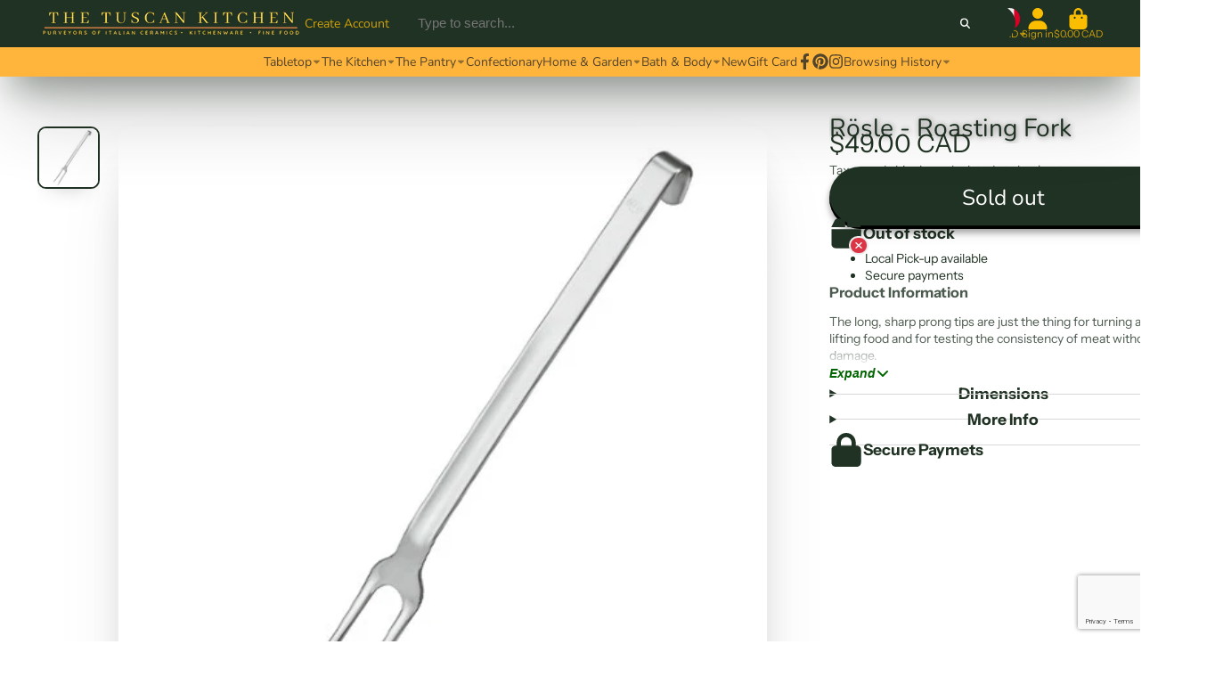

--- FILE ---
content_type: text/html; charset=utf-8
request_url: https://www.thetuscankitchen.com/products/rosle-roasting-fork
body_size: 43280
content:
<!doctype html>
<html class="no-js" lang="en">
  <head>
    <meta charset="utf-8">
    <meta http-equiv="X-UA-Compatible" content="IE=edge">
    <meta name="viewport" content="width=device-width,initial-scale=1">
    <meta name="theme-color" content="">
    <link rel="canonical" href="https://www.thetuscankitchen.com/products/rosle-roasting-fork">
    <link rel="preconnect" href="https://cdn.shopify.com" crossorigin><link rel="icon" type="image/png" href="//www.thetuscankitchen.com/cdn/shop/files/favicon-32x32_32x32.png?v=1676233704"><link rel="preconnect" href="https://fonts.shopifycdn.com" crossorigin><title>
      Rösle - Roasting Fork
 &ndash; The Tuscan Kitchen</title>

    
      <meta name="description" content="The long, sharp prong tips are just the thing for turning and lifting food and for testing the consistency of meat without damage. Length: 34cm (13.4&quot;)">
    

    

<meta property="og:site_name" content="The Tuscan Kitchen">
<meta property="og:url" content="https://www.thetuscankitchen.com/products/rosle-roasting-fork">
<meta property="og:title" content="Rösle - Roasting Fork">
<meta property="og:type" content="product">
<meta property="og:description" content="The long, sharp prong tips are just the thing for turning and lifting food and for testing the consistency of meat without damage. Length: 34cm (13.4&quot;)"><meta property="og:image" content="http://www.thetuscankitchen.com/cdn/shop/products/Roasting_Fork.jpg?v=1454620973">
  <meta property="og:image:secure_url" content="https://www.thetuscankitchen.com/cdn/shop/products/Roasting_Fork.jpg?v=1454620973">
  <meta property="og:image:width" content="500">
  <meta property="og:image:height" content="500"><meta property="og:price:amount" content="49.00">
  <meta property="og:price:currency" content="CAD"><meta name="twitter:card" content="summary_large_image">
<meta name="twitter:title" content="Rösle - Roasting Fork">
<meta name="twitter:description" content="The long, sharp prong tips are just the thing for turning and lifting food and for testing the consistency of meat without damage. Length: 34cm (13.4&quot;)">


    <script>window.performance && window.performance.mark && window.performance.mark('shopify.content_for_header.start');</script><meta id="shopify-digital-wallet" name="shopify-digital-wallet" content="/8816416/digital_wallets/dialog">
<meta name="shopify-checkout-api-token" content="d841bb643b5fe32061bbd6dcd09619fa">
<link rel="alternate" type="application/json+oembed" href="https://www.thetuscankitchen.com/products/rosle-roasting-fork.oembed">
<script async="async" src="/checkouts/internal/preloads.js?locale=en-CA"></script>
<link rel="preconnect" href="https://shop.app" crossorigin="anonymous">
<script async="async" src="https://shop.app/checkouts/internal/preloads.js?locale=en-CA&shop_id=8816416" crossorigin="anonymous"></script>
<script id="apple-pay-shop-capabilities" type="application/json">{"shopId":8816416,"countryCode":"CA","currencyCode":"CAD","merchantCapabilities":["supports3DS"],"merchantId":"gid:\/\/shopify\/Shop\/8816416","merchantName":"The Tuscan Kitchen","requiredBillingContactFields":["postalAddress","email","phone"],"requiredShippingContactFields":["postalAddress","email","phone"],"shippingType":"shipping","supportedNetworks":["visa","masterCard","amex","discover","interac","jcb"],"total":{"type":"pending","label":"The Tuscan Kitchen","amount":"1.00"},"shopifyPaymentsEnabled":true,"supportsSubscriptions":true}</script>
<script id="shopify-features" type="application/json">{"accessToken":"d841bb643b5fe32061bbd6dcd09619fa","betas":["rich-media-storefront-analytics"],"domain":"www.thetuscankitchen.com","predictiveSearch":true,"shopId":8816416,"locale":"en"}</script>
<script>var Shopify = Shopify || {};
Shopify.shop = "the-tuscan-kitchen.myshopify.com";
Shopify.locale = "en";
Shopify.currency = {"active":"CAD","rate":"1.0"};
Shopify.country = "CA";
Shopify.theme = {"name":"Current Version of ShowTime v7.9","id":123900035146,"schema_name":"ShowTime","schema_version":"7.9.0","theme_store_id":687,"role":"main"};
Shopify.theme.handle = "null";
Shopify.theme.style = {"id":null,"handle":null};
Shopify.cdnHost = "www.thetuscankitchen.com/cdn";
Shopify.routes = Shopify.routes || {};
Shopify.routes.root = "/";</script>
<script type="module">!function(o){(o.Shopify=o.Shopify||{}).modules=!0}(window);</script>
<script>!function(o){function n(){var o=[];function n(){o.push(Array.prototype.slice.apply(arguments))}return n.q=o,n}var t=o.Shopify=o.Shopify||{};t.loadFeatures=n(),t.autoloadFeatures=n()}(window);</script>
<script>
  window.ShopifyPay = window.ShopifyPay || {};
  window.ShopifyPay.apiHost = "shop.app\/pay";
  window.ShopifyPay.redirectState = null;
</script>
<script id="shop-js-analytics" type="application/json">{"pageType":"product"}</script>
<script defer="defer" async type="module" src="//www.thetuscankitchen.com/cdn/shopifycloud/shop-js/modules/v2/client.init-shop-cart-sync_BT-GjEfc.en.esm.js"></script>
<script defer="defer" async type="module" src="//www.thetuscankitchen.com/cdn/shopifycloud/shop-js/modules/v2/chunk.common_D58fp_Oc.esm.js"></script>
<script defer="defer" async type="module" src="//www.thetuscankitchen.com/cdn/shopifycloud/shop-js/modules/v2/chunk.modal_xMitdFEc.esm.js"></script>
<script type="module">
  await import("//www.thetuscankitchen.com/cdn/shopifycloud/shop-js/modules/v2/client.init-shop-cart-sync_BT-GjEfc.en.esm.js");
await import("//www.thetuscankitchen.com/cdn/shopifycloud/shop-js/modules/v2/chunk.common_D58fp_Oc.esm.js");
await import("//www.thetuscankitchen.com/cdn/shopifycloud/shop-js/modules/v2/chunk.modal_xMitdFEc.esm.js");

  window.Shopify.SignInWithShop?.initShopCartSync?.({"fedCMEnabled":true,"windoidEnabled":true});

</script>
<script>
  window.Shopify = window.Shopify || {};
  if (!window.Shopify.featureAssets) window.Shopify.featureAssets = {};
  window.Shopify.featureAssets['shop-js'] = {"shop-cart-sync":["modules/v2/client.shop-cart-sync_DZOKe7Ll.en.esm.js","modules/v2/chunk.common_D58fp_Oc.esm.js","modules/v2/chunk.modal_xMitdFEc.esm.js"],"init-fed-cm":["modules/v2/client.init-fed-cm_B6oLuCjv.en.esm.js","modules/v2/chunk.common_D58fp_Oc.esm.js","modules/v2/chunk.modal_xMitdFEc.esm.js"],"shop-cash-offers":["modules/v2/client.shop-cash-offers_D2sdYoxE.en.esm.js","modules/v2/chunk.common_D58fp_Oc.esm.js","modules/v2/chunk.modal_xMitdFEc.esm.js"],"shop-login-button":["modules/v2/client.shop-login-button_QeVjl5Y3.en.esm.js","modules/v2/chunk.common_D58fp_Oc.esm.js","modules/v2/chunk.modal_xMitdFEc.esm.js"],"pay-button":["modules/v2/client.pay-button_DXTOsIq6.en.esm.js","modules/v2/chunk.common_D58fp_Oc.esm.js","modules/v2/chunk.modal_xMitdFEc.esm.js"],"shop-button":["modules/v2/client.shop-button_DQZHx9pm.en.esm.js","modules/v2/chunk.common_D58fp_Oc.esm.js","modules/v2/chunk.modal_xMitdFEc.esm.js"],"avatar":["modules/v2/client.avatar_BTnouDA3.en.esm.js"],"init-windoid":["modules/v2/client.init-windoid_CR1B-cfM.en.esm.js","modules/v2/chunk.common_D58fp_Oc.esm.js","modules/v2/chunk.modal_xMitdFEc.esm.js"],"init-shop-for-new-customer-accounts":["modules/v2/client.init-shop-for-new-customer-accounts_C_vY_xzh.en.esm.js","modules/v2/client.shop-login-button_QeVjl5Y3.en.esm.js","modules/v2/chunk.common_D58fp_Oc.esm.js","modules/v2/chunk.modal_xMitdFEc.esm.js"],"init-shop-email-lookup-coordinator":["modules/v2/client.init-shop-email-lookup-coordinator_BI7n9ZSv.en.esm.js","modules/v2/chunk.common_D58fp_Oc.esm.js","modules/v2/chunk.modal_xMitdFEc.esm.js"],"init-shop-cart-sync":["modules/v2/client.init-shop-cart-sync_BT-GjEfc.en.esm.js","modules/v2/chunk.common_D58fp_Oc.esm.js","modules/v2/chunk.modal_xMitdFEc.esm.js"],"shop-toast-manager":["modules/v2/client.shop-toast-manager_DiYdP3xc.en.esm.js","modules/v2/chunk.common_D58fp_Oc.esm.js","modules/v2/chunk.modal_xMitdFEc.esm.js"],"init-customer-accounts":["modules/v2/client.init-customer-accounts_D9ZNqS-Q.en.esm.js","modules/v2/client.shop-login-button_QeVjl5Y3.en.esm.js","modules/v2/chunk.common_D58fp_Oc.esm.js","modules/v2/chunk.modal_xMitdFEc.esm.js"],"init-customer-accounts-sign-up":["modules/v2/client.init-customer-accounts-sign-up_iGw4briv.en.esm.js","modules/v2/client.shop-login-button_QeVjl5Y3.en.esm.js","modules/v2/chunk.common_D58fp_Oc.esm.js","modules/v2/chunk.modal_xMitdFEc.esm.js"],"shop-follow-button":["modules/v2/client.shop-follow-button_CqMgW2wH.en.esm.js","modules/v2/chunk.common_D58fp_Oc.esm.js","modules/v2/chunk.modal_xMitdFEc.esm.js"],"checkout-modal":["modules/v2/client.checkout-modal_xHeaAweL.en.esm.js","modules/v2/chunk.common_D58fp_Oc.esm.js","modules/v2/chunk.modal_xMitdFEc.esm.js"],"shop-login":["modules/v2/client.shop-login_D91U-Q7h.en.esm.js","modules/v2/chunk.common_D58fp_Oc.esm.js","modules/v2/chunk.modal_xMitdFEc.esm.js"],"lead-capture":["modules/v2/client.lead-capture_BJmE1dJe.en.esm.js","modules/v2/chunk.common_D58fp_Oc.esm.js","modules/v2/chunk.modal_xMitdFEc.esm.js"],"payment-terms":["modules/v2/client.payment-terms_Ci9AEqFq.en.esm.js","modules/v2/chunk.common_D58fp_Oc.esm.js","modules/v2/chunk.modal_xMitdFEc.esm.js"]};
</script>
<script>(function() {
  var isLoaded = false;
  function asyncLoad() {
    if (isLoaded) return;
    isLoaded = true;
    var urls = ["https:\/\/chimpstatic.com\/mcjs-connected\/js\/users\/d2214484401b01e073ac20608\/46186d5da1f9bbe50a4482c83.js?shop=the-tuscan-kitchen.myshopify.com","https:\/\/cdn.s3.pop-convert.com\/pcjs.production.min.js?unique_id=the-tuscan-kitchen.myshopify.com\u0026shop=the-tuscan-kitchen.myshopify.com","https:\/\/script.pop-convert.com\/new-micro\/production.pc.min.js?unique_id=the-tuscan-kitchen.myshopify.com\u0026shop=the-tuscan-kitchen.myshopify.com","https:\/\/app.bestfreecdn.com\/storage\/js\/p-8816416.js?ver=9\u0026shop=the-tuscan-kitchen.myshopify.com","https:\/\/app.bestfreecdn.com\/storage\/js\/p-8816416.js?ver=9\u0026shop=the-tuscan-kitchen.myshopify.com","https:\/\/app.bestfreecdn.com\/storage\/js\/p-8816416.js?ver=9\u0026shop=the-tuscan-kitchen.myshopify.com"];
    for (var i = 0; i < urls.length; i++) {
      var s = document.createElement('script');
      s.type = 'text/javascript';
      s.async = true;
      s.src = urls[i];
      var x = document.getElementsByTagName('script')[0];
      x.parentNode.insertBefore(s, x);
    }
  };
  if(window.attachEvent) {
    window.attachEvent('onload', asyncLoad);
  } else {
    window.addEventListener('load', asyncLoad, false);
  }
})();</script>
<script id="__st">var __st={"a":8816416,"offset":-28800,"reqid":"990d6a52-3344-48e3-81f0-8bdb8186fccc-1769399048","pageurl":"www.thetuscankitchen.com\/products\/rosle-roasting-fork","u":"0690bdeff67b","p":"product","rtyp":"product","rid":4566772166};</script>
<script>window.ShopifyPaypalV4VisibilityTracking = true;</script>
<script id="captcha-bootstrap">!function(){'use strict';const t='contact',e='account',n='new_comment',o=[[t,t],['blogs',n],['comments',n],[t,'customer']],c=[[e,'customer_login'],[e,'guest_login'],[e,'recover_customer_password'],[e,'create_customer']],r=t=>t.map((([t,e])=>`form[action*='/${t}']:not([data-nocaptcha='true']) input[name='form_type'][value='${e}']`)).join(','),a=t=>()=>t?[...document.querySelectorAll(t)].map((t=>t.form)):[];function s(){const t=[...o],e=r(t);return a(e)}const i='password',u='form_key',d=['recaptcha-v3-token','g-recaptcha-response','h-captcha-response',i],f=()=>{try{return window.sessionStorage}catch{return}},m='__shopify_v',_=t=>t.elements[u];function p(t,e,n=!1){try{const o=window.sessionStorage,c=JSON.parse(o.getItem(e)),{data:r}=function(t){const{data:e,action:n}=t;return t[m]||n?{data:e,action:n}:{data:t,action:n}}(c);for(const[e,n]of Object.entries(r))t.elements[e]&&(t.elements[e].value=n);n&&o.removeItem(e)}catch(o){console.error('form repopulation failed',{error:o})}}const l='form_type',E='cptcha';function T(t){t.dataset[E]=!0}const w=window,h=w.document,L='Shopify',v='ce_forms',y='captcha';let A=!1;((t,e)=>{const n=(g='f06e6c50-85a8-45c8-87d0-21a2b65856fe',I='https://cdn.shopify.com/shopifycloud/storefront-forms-hcaptcha/ce_storefront_forms_captcha_hcaptcha.v1.5.2.iife.js',D={infoText:'Protected by hCaptcha',privacyText:'Privacy',termsText:'Terms'},(t,e,n)=>{const o=w[L][v],c=o.bindForm;if(c)return c(t,g,e,D).then(n);var r;o.q.push([[t,g,e,D],n]),r=I,A||(h.body.append(Object.assign(h.createElement('script'),{id:'captcha-provider',async:!0,src:r})),A=!0)});var g,I,D;w[L]=w[L]||{},w[L][v]=w[L][v]||{},w[L][v].q=[],w[L][y]=w[L][y]||{},w[L][y].protect=function(t,e){n(t,void 0,e),T(t)},Object.freeze(w[L][y]),function(t,e,n,w,h,L){const[v,y,A,g]=function(t,e,n){const i=e?o:[],u=t?c:[],d=[...i,...u],f=r(d),m=r(i),_=r(d.filter((([t,e])=>n.includes(e))));return[a(f),a(m),a(_),s()]}(w,h,L),I=t=>{const e=t.target;return e instanceof HTMLFormElement?e:e&&e.form},D=t=>v().includes(t);t.addEventListener('submit',(t=>{const e=I(t);if(!e)return;const n=D(e)&&!e.dataset.hcaptchaBound&&!e.dataset.recaptchaBound,o=_(e),c=g().includes(e)&&(!o||!o.value);(n||c)&&t.preventDefault(),c&&!n&&(function(t){try{if(!f())return;!function(t){const e=f();if(!e)return;const n=_(t);if(!n)return;const o=n.value;o&&e.removeItem(o)}(t);const e=Array.from(Array(32),(()=>Math.random().toString(36)[2])).join('');!function(t,e){_(t)||t.append(Object.assign(document.createElement('input'),{type:'hidden',name:u})),t.elements[u].value=e}(t,e),function(t,e){const n=f();if(!n)return;const o=[...t.querySelectorAll(`input[type='${i}']`)].map((({name:t})=>t)),c=[...d,...o],r={};for(const[a,s]of new FormData(t).entries())c.includes(a)||(r[a]=s);n.setItem(e,JSON.stringify({[m]:1,action:t.action,data:r}))}(t,e)}catch(e){console.error('failed to persist form',e)}}(e),e.submit())}));const S=(t,e)=>{t&&!t.dataset[E]&&(n(t,e.some((e=>e===t))),T(t))};for(const o of['focusin','change'])t.addEventListener(o,(t=>{const e=I(t);D(e)&&S(e,y())}));const B=e.get('form_key'),M=e.get(l),P=B&&M;t.addEventListener('DOMContentLoaded',(()=>{const t=y();if(P)for(const e of t)e.elements[l].value===M&&p(e,B);[...new Set([...A(),...v().filter((t=>'true'===t.dataset.shopifyCaptcha))])].forEach((e=>S(e,t)))}))}(h,new URLSearchParams(w.location.search),n,t,e,['guest_login'])})(!0,!0)}();</script>
<script integrity="sha256-4kQ18oKyAcykRKYeNunJcIwy7WH5gtpwJnB7kiuLZ1E=" data-source-attribution="shopify.loadfeatures" defer="defer" src="//www.thetuscankitchen.com/cdn/shopifycloud/storefront/assets/storefront/load_feature-a0a9edcb.js" crossorigin="anonymous"></script>
<script crossorigin="anonymous" defer="defer" src="//www.thetuscankitchen.com/cdn/shopifycloud/storefront/assets/shopify_pay/storefront-65b4c6d7.js?v=20250812"></script>
<script data-source-attribution="shopify.dynamic_checkout.dynamic.init">var Shopify=Shopify||{};Shopify.PaymentButton=Shopify.PaymentButton||{isStorefrontPortableWallets:!0,init:function(){window.Shopify.PaymentButton.init=function(){};var t=document.createElement("script");t.src="https://www.thetuscankitchen.com/cdn/shopifycloud/portable-wallets/latest/portable-wallets.en.js",t.type="module",document.head.appendChild(t)}};
</script>
<script data-source-attribution="shopify.dynamic_checkout.buyer_consent">
  function portableWalletsHideBuyerConsent(e){var t=document.getElementById("shopify-buyer-consent"),n=document.getElementById("shopify-subscription-policy-button");t&&n&&(t.classList.add("hidden"),t.setAttribute("aria-hidden","true"),n.removeEventListener("click",e))}function portableWalletsShowBuyerConsent(e){var t=document.getElementById("shopify-buyer-consent"),n=document.getElementById("shopify-subscription-policy-button");t&&n&&(t.classList.remove("hidden"),t.removeAttribute("aria-hidden"),n.addEventListener("click",e))}window.Shopify?.PaymentButton&&(window.Shopify.PaymentButton.hideBuyerConsent=portableWalletsHideBuyerConsent,window.Shopify.PaymentButton.showBuyerConsent=portableWalletsShowBuyerConsent);
</script>
<script data-source-attribution="shopify.dynamic_checkout.cart.bootstrap">document.addEventListener("DOMContentLoaded",(function(){function t(){return document.querySelector("shopify-accelerated-checkout-cart, shopify-accelerated-checkout")}if(t())Shopify.PaymentButton.init();else{new MutationObserver((function(e,n){t()&&(Shopify.PaymentButton.init(),n.disconnect())})).observe(document.body,{childList:!0,subtree:!0})}}));
</script>
<link id="shopify-accelerated-checkout-styles" rel="stylesheet" media="screen" href="https://www.thetuscankitchen.com/cdn/shopifycloud/portable-wallets/latest/accelerated-checkout-backwards-compat.css" crossorigin="anonymous">
<style id="shopify-accelerated-checkout-cart">
        #shopify-buyer-consent {
  margin-top: 1em;
  display: inline-block;
  width: 100%;
}

#shopify-buyer-consent.hidden {
  display: none;
}

#shopify-subscription-policy-button {
  background: none;
  border: none;
  padding: 0;
  text-decoration: underline;
  font-size: inherit;
  cursor: pointer;
}

#shopify-subscription-policy-button::before {
  box-shadow: none;
}

      </style>

<script>window.performance && window.performance.mark && window.performance.mark('shopify.content_for_header.end');</script>

    

<style data-shopify>
    @font-face {
  font-family: "Instrument Sans";
  font-weight: 400;
  font-style: normal;
  font-display: swap;
  src: url("//www.thetuscankitchen.com/cdn/fonts/instrument_sans/instrumentsans_n4.db86542ae5e1596dbdb28c279ae6c2086c4c5bfa.woff2") format("woff2"),
       url("//www.thetuscankitchen.com/cdn/fonts/instrument_sans/instrumentsans_n4.510f1b081e58d08c30978f465518799851ef6d8b.woff") format("woff");
}

    @font-face {
  font-family: "Instrument Sans";
  font-weight: 700;
  font-style: normal;
  font-display: swap;
  src: url("//www.thetuscankitchen.com/cdn/fonts/instrument_sans/instrumentsans_n7.e4ad9032e203f9a0977786c356573ced65a7419a.woff2") format("woff2"),
       url("//www.thetuscankitchen.com/cdn/fonts/instrument_sans/instrumentsans_n7.b9e40f166fb7639074ba34738101a9d2990bb41a.woff") format("woff");
}

    @font-face {
  font-family: "Instrument Sans";
  font-weight: 400;
  font-style: italic;
  font-display: swap;
  src: url("//www.thetuscankitchen.com/cdn/fonts/instrument_sans/instrumentsans_i4.028d3c3cd8d085648c808ceb20cd2fd1eb3560e5.woff2") format("woff2"),
       url("//www.thetuscankitchen.com/cdn/fonts/instrument_sans/instrumentsans_i4.7e90d82df8dee29a99237cd19cc529d2206706a2.woff") format("woff");
}

    @font-face {
  font-family: "Instrument Sans";
  font-weight: 700;
  font-style: italic;
  font-display: swap;
  src: url("//www.thetuscankitchen.com/cdn/fonts/instrument_sans/instrumentsans_i7.d6063bb5d8f9cbf96eace9e8801697c54f363c6a.woff2") format("woff2"),
       url("//www.thetuscankitchen.com/cdn/fonts/instrument_sans/instrumentsans_i7.ce33afe63f8198a3ac4261b826b560103542cd36.woff") format("woff");
}

    @font-face {
  font-family: Nunito;
  font-weight: 400;
  font-style: normal;
  font-display: swap;
  src: url("//www.thetuscankitchen.com/cdn/fonts/nunito/nunito_n4.fc49103dc396b42cae9460289072d384b6c6eb63.woff2") format("woff2"),
       url("//www.thetuscankitchen.com/cdn/fonts/nunito/nunito_n4.5d26d13beeac3116db2479e64986cdeea4c8fbdd.woff") format("woff");
}


    :root {
    --font-body-family: "Instrument Sans", sans-serif;
    --font-body-style: normal;
    --font-body-weight: 400;
    --font-body-weight-bold: 700;

    --font-heading-family: Nunito, sans-serif;
    --font-heading-style: normal;
    --font-heading-weight: 400;

    --font-scale: 1.0;

    
    --color-g-text: #203223;--color-g-text-alpha-80: rgba(22, 34, 24, 0.8);
    --color-g-text-alpha-70: rgba(22, 34, 24, 0.7);
    --color-g-text-alpha-50: rgba(22, 34, 24, 0.5);
    --color-g-text-alpha-60: rgba(22, 34, 24, 0.6);
    --color-g-text-alpha-40: rgba(22, 34, 24, 0.4);
    --color-g-text-alpha-30: rgba(22, 34, 24, 0.3);
    --color-g-text-alpha-20: rgba(22, 34, 24, 0.2);
    --color-g-text-alpha-10: rgba(22, 34, 24, 0.1);

    --color-g-bg: #ffffff;
    --color-g-bg-d5: #f2f2f2;
    --color-g-bg-d15: #e6e6e6;
    --color-g-bg-alpha-0: rgba(255, 255, 255, 0);
    --color-g-bg-alpha-70: rgba(255, 255, 255, 0.7);
    --color-g-bg-border: #cccccc;
    --color-g-fg: #ffffff;
    --color-g-fg-alpha-70: rgba(255, 255, 255, 0.7);
    --color-g-fg-alpha-50: rgba(255, 255, 255, 0.5);
    --color-g-fg-d10: #e6e6e6;
    --color-g-fg-d20: #cccccc;
    --color-g-accent: #203223;
    --color-g-sale: #B12704;
    --color-g-warning: #fd7e14;
    --color-g-success: #198754;
    --color-g-danger: #dc3545;
    --color-g-star-rating: #FFA41C;

    --color-g-button-text: #ffffff;
    --color-g-button-bg: #203223;
    --color-g-button-bg-hover: #162218;
    --color-g-button-shadow-l1: rgba(0, 0, 0, 0.3);
    --color-g-button-shadow-l2: rgba(0, 0, 0, 0.15);
    --color-g-button-shadow-l3: #000000;
    --color-g-button-bg-gradient: #277834;

    --color-g-button-buy-it-now-text: #000;
    --color-g-button-buy-it-now-bg: #feaa2c;
    --color-g-button-buy-it-now-bg-hover: #fea013;

    --color-g-product-badge-sale: #DC3545;
    --color-g-product-badge-sold-out: #7D959F;

    --border-radius-base: 1.125rem;
    --border-radius-inner: 0.7rem;
    --border-radius-sm: 0.25rem;
    --transition-base: 0.3s;

    --box-shadow-large: rgb(50 50 93 / 25%) 0px 50px 100px -20px, rgb(0 0 0 / 30%) 0px 30px 60px -30px;

    --container-width: 1440px;
    --container-spacer: min(3rem, 5vw);
    /* --glob-gutter: clamp(3vw, 1.4rem, 30px); */
    --glob-gutter: min(3vw, 1.4rem);
    }
</style>
<link rel="preload" as="font" href="//www.thetuscankitchen.com/cdn/fonts/instrument_sans/instrumentsans_n4.db86542ae5e1596dbdb28c279ae6c2086c4c5bfa.woff2" type="font/woff2" crossorigin><link rel="preload" as="font" href="//www.thetuscankitchen.com/cdn/fonts/nunito/nunito_n4.fc49103dc396b42cae9460289072d384b6c6eb63.woff2" type="font/woff2" crossorigin><script>
      document.documentElement.className = document.documentElement.className.replace('no-js', 'js');
      if (Shopify.designMode) {
        document.documentElement.classList.add('shopify-design-mode');
      }
      function lazyImageOnLoad(img) {
        img.setAttribute('loaded', '');
      }
    </script>

  
  <link href="//www.thetuscankitchen.com/cdn/shop/t/29/assets/core.css?v=154715527733123694531763247976" rel="stylesheet" type="text/css" media="all" />
  <link href="//www.thetuscankitchen.com/cdn/shop/t/29/assets/mauro-custom.css?v=33726697476013459481719089691" rel="stylesheet" type="text/css" media="all" />
  
  <link rel="dns-prefetch" href="https://cdn.secomapp.com/">
<link rel="dns-prefetch" href="https://ajax.googleapis.com/">
<link rel="dns-prefetch" href="https://cdnjs.cloudflare.com/">
<link rel="preload" as="stylesheet" href="//www.thetuscankitchen.com/cdn/shop/t/29/assets/sca-pp.css?v=178374312540912810101700785810">

<link rel="stylesheet" href="//www.thetuscankitchen.com/cdn/shop/t/29/assets/sca-pp.css?v=178374312540912810101700785810">
 <script>
  
  SCAPPShop = {};
    
  </script> 
<!-- BEGIN app block: shopify://apps/instafeed/blocks/head-block/c447db20-095d-4a10-9725-b5977662c9d5 --><link rel="preconnect" href="https://cdn.nfcube.com/">
<link rel="preconnect" href="https://scontent.cdninstagram.com/">


  <script>
    document.addEventListener('DOMContentLoaded', function () {
      let instafeedScript = document.createElement('script');

      
        instafeedScript.src = 'https://cdn.nfcube.com/instafeed-2afa45dd7eef15289a8423674498136d.js';
      

      document.body.appendChild(instafeedScript);
    });
  </script>





<!-- END app block --><link href="https://cdn.shopify.com/extensions/0199a438-2b43-7d72-ba8c-f8472dfb5cdc/promotion-popup-allnew-26/assets/popup-main.css" rel="stylesheet" type="text/css" media="all">
<script src="https://cdn.shopify.com/extensions/019a913b-00c5-784b-b51b-f326e4d04b70/preorder-cli3-21/assets/common.js" type="text/javascript" defer="defer"></script>
<link href="https://cdn.shopify.com/extensions/019a913b-00c5-784b-b51b-f326e4d04b70/preorder-cli3-21/assets/common.css" rel="stylesheet" type="text/css" media="all">
<link href="https://cdn.shopify.com/extensions/019be676-a3e2-7f80-a970-dfd284e09496/sbisa-shopify-app-136/assets/app-embed-block.css" rel="stylesheet" type="text/css" media="all">
<link href="https://monorail-edge.shopifysvc.com" rel="dns-prefetch">
<script>(function(){if ("sendBeacon" in navigator && "performance" in window) {try {var session_token_from_headers = performance.getEntriesByType('navigation')[0].serverTiming.find(x => x.name == '_s').description;} catch {var session_token_from_headers = undefined;}var session_cookie_matches = document.cookie.match(/_shopify_s=([^;]*)/);var session_token_from_cookie = session_cookie_matches && session_cookie_matches.length === 2 ? session_cookie_matches[1] : "";var session_token = session_token_from_headers || session_token_from_cookie || "";function handle_abandonment_event(e) {var entries = performance.getEntries().filter(function(entry) {return /monorail-edge.shopifysvc.com/.test(entry.name);});if (!window.abandonment_tracked && entries.length === 0) {window.abandonment_tracked = true;var currentMs = Date.now();var navigation_start = performance.timing.navigationStart;var payload = {shop_id: 8816416,url: window.location.href,navigation_start,duration: currentMs - navigation_start,session_token,page_type: "product"};window.navigator.sendBeacon("https://monorail-edge.shopifysvc.com/v1/produce", JSON.stringify({schema_id: "online_store_buyer_site_abandonment/1.1",payload: payload,metadata: {event_created_at_ms: currentMs,event_sent_at_ms: currentMs}}));}}window.addEventListener('pagehide', handle_abandonment_event);}}());</script>
<script id="web-pixels-manager-setup">(function e(e,d,r,n,o){if(void 0===o&&(o={}),!Boolean(null===(a=null===(i=window.Shopify)||void 0===i?void 0:i.analytics)||void 0===a?void 0:a.replayQueue)){var i,a;window.Shopify=window.Shopify||{};var t=window.Shopify;t.analytics=t.analytics||{};var s=t.analytics;s.replayQueue=[],s.publish=function(e,d,r){return s.replayQueue.push([e,d,r]),!0};try{self.performance.mark("wpm:start")}catch(e){}var l=function(){var e={modern:/Edge?\/(1{2}[4-9]|1[2-9]\d|[2-9]\d{2}|\d{4,})\.\d+(\.\d+|)|Firefox\/(1{2}[4-9]|1[2-9]\d|[2-9]\d{2}|\d{4,})\.\d+(\.\d+|)|Chrom(ium|e)\/(9{2}|\d{3,})\.\d+(\.\d+|)|(Maci|X1{2}).+ Version\/(15\.\d+|(1[6-9]|[2-9]\d|\d{3,})\.\d+)([,.]\d+|)( \(\w+\)|)( Mobile\/\w+|) Safari\/|Chrome.+OPR\/(9{2}|\d{3,})\.\d+\.\d+|(CPU[ +]OS|iPhone[ +]OS|CPU[ +]iPhone|CPU IPhone OS|CPU iPad OS)[ +]+(15[._]\d+|(1[6-9]|[2-9]\d|\d{3,})[._]\d+)([._]\d+|)|Android:?[ /-](13[3-9]|1[4-9]\d|[2-9]\d{2}|\d{4,})(\.\d+|)(\.\d+|)|Android.+Firefox\/(13[5-9]|1[4-9]\d|[2-9]\d{2}|\d{4,})\.\d+(\.\d+|)|Android.+Chrom(ium|e)\/(13[3-9]|1[4-9]\d|[2-9]\d{2}|\d{4,})\.\d+(\.\d+|)|SamsungBrowser\/([2-9]\d|\d{3,})\.\d+/,legacy:/Edge?\/(1[6-9]|[2-9]\d|\d{3,})\.\d+(\.\d+|)|Firefox\/(5[4-9]|[6-9]\d|\d{3,})\.\d+(\.\d+|)|Chrom(ium|e)\/(5[1-9]|[6-9]\d|\d{3,})\.\d+(\.\d+|)([\d.]+$|.*Safari\/(?![\d.]+ Edge\/[\d.]+$))|(Maci|X1{2}).+ Version\/(10\.\d+|(1[1-9]|[2-9]\d|\d{3,})\.\d+)([,.]\d+|)( \(\w+\)|)( Mobile\/\w+|) Safari\/|Chrome.+OPR\/(3[89]|[4-9]\d|\d{3,})\.\d+\.\d+|(CPU[ +]OS|iPhone[ +]OS|CPU[ +]iPhone|CPU IPhone OS|CPU iPad OS)[ +]+(10[._]\d+|(1[1-9]|[2-9]\d|\d{3,})[._]\d+)([._]\d+|)|Android:?[ /-](13[3-9]|1[4-9]\d|[2-9]\d{2}|\d{4,})(\.\d+|)(\.\d+|)|Mobile Safari.+OPR\/([89]\d|\d{3,})\.\d+\.\d+|Android.+Firefox\/(13[5-9]|1[4-9]\d|[2-9]\d{2}|\d{4,})\.\d+(\.\d+|)|Android.+Chrom(ium|e)\/(13[3-9]|1[4-9]\d|[2-9]\d{2}|\d{4,})\.\d+(\.\d+|)|Android.+(UC? ?Browser|UCWEB|U3)[ /]?(15\.([5-9]|\d{2,})|(1[6-9]|[2-9]\d|\d{3,})\.\d+)\.\d+|SamsungBrowser\/(5\.\d+|([6-9]|\d{2,})\.\d+)|Android.+MQ{2}Browser\/(14(\.(9|\d{2,})|)|(1[5-9]|[2-9]\d|\d{3,})(\.\d+|))(\.\d+|)|K[Aa][Ii]OS\/(3\.\d+|([4-9]|\d{2,})\.\d+)(\.\d+|)/},d=e.modern,r=e.legacy,n=navigator.userAgent;return n.match(d)?"modern":n.match(r)?"legacy":"unknown"}(),u="modern"===l?"modern":"legacy",c=(null!=n?n:{modern:"",legacy:""})[u],f=function(e){return[e.baseUrl,"/wpm","/b",e.hashVersion,"modern"===e.buildTarget?"m":"l",".js"].join("")}({baseUrl:d,hashVersion:r,buildTarget:u}),m=function(e){var d=e.version,r=e.bundleTarget,n=e.surface,o=e.pageUrl,i=e.monorailEndpoint;return{emit:function(e){var a=e.status,t=e.errorMsg,s=(new Date).getTime(),l=JSON.stringify({metadata:{event_sent_at_ms:s},events:[{schema_id:"web_pixels_manager_load/3.1",payload:{version:d,bundle_target:r,page_url:o,status:a,surface:n,error_msg:t},metadata:{event_created_at_ms:s}}]});if(!i)return console&&console.warn&&console.warn("[Web Pixels Manager] No Monorail endpoint provided, skipping logging."),!1;try{return self.navigator.sendBeacon.bind(self.navigator)(i,l)}catch(e){}var u=new XMLHttpRequest;try{return u.open("POST",i,!0),u.setRequestHeader("Content-Type","text/plain"),u.send(l),!0}catch(e){return console&&console.warn&&console.warn("[Web Pixels Manager] Got an unhandled error while logging to Monorail."),!1}}}}({version:r,bundleTarget:l,surface:e.surface,pageUrl:self.location.href,monorailEndpoint:e.monorailEndpoint});try{o.browserTarget=l,function(e){var d=e.src,r=e.async,n=void 0===r||r,o=e.onload,i=e.onerror,a=e.sri,t=e.scriptDataAttributes,s=void 0===t?{}:t,l=document.createElement("script"),u=document.querySelector("head"),c=document.querySelector("body");if(l.async=n,l.src=d,a&&(l.integrity=a,l.crossOrigin="anonymous"),s)for(var f in s)if(Object.prototype.hasOwnProperty.call(s,f))try{l.dataset[f]=s[f]}catch(e){}if(o&&l.addEventListener("load",o),i&&l.addEventListener("error",i),u)u.appendChild(l);else{if(!c)throw new Error("Did not find a head or body element to append the script");c.appendChild(l)}}({src:f,async:!0,onload:function(){if(!function(){var e,d;return Boolean(null===(d=null===(e=window.Shopify)||void 0===e?void 0:e.analytics)||void 0===d?void 0:d.initialized)}()){var d=window.webPixelsManager.init(e)||void 0;if(d){var r=window.Shopify.analytics;r.replayQueue.forEach((function(e){var r=e[0],n=e[1],o=e[2];d.publishCustomEvent(r,n,o)})),r.replayQueue=[],r.publish=d.publishCustomEvent,r.visitor=d.visitor,r.initialized=!0}}},onerror:function(){return m.emit({status:"failed",errorMsg:"".concat(f," has failed to load")})},sri:function(e){var d=/^sha384-[A-Za-z0-9+/=]+$/;return"string"==typeof e&&d.test(e)}(c)?c:"",scriptDataAttributes:o}),m.emit({status:"loading"})}catch(e){m.emit({status:"failed",errorMsg:(null==e?void 0:e.message)||"Unknown error"})}}})({shopId: 8816416,storefrontBaseUrl: "https://www.thetuscankitchen.com",extensionsBaseUrl: "https://extensions.shopifycdn.com/cdn/shopifycloud/web-pixels-manager",monorailEndpoint: "https://monorail-edge.shopifysvc.com/unstable/produce_batch",surface: "storefront-renderer",enabledBetaFlags: ["2dca8a86"],webPixelsConfigList: [{"id":"52035658","configuration":"{\"tagID\":\"2613910404071\"}","eventPayloadVersion":"v1","runtimeContext":"STRICT","scriptVersion":"18031546ee651571ed29edbe71a3550b","type":"APP","apiClientId":3009811,"privacyPurposes":["ANALYTICS","MARKETING","SALE_OF_DATA"],"dataSharingAdjustments":{"protectedCustomerApprovalScopes":["read_customer_address","read_customer_email","read_customer_name","read_customer_personal_data","read_customer_phone"]}},{"id":"67633226","eventPayloadVersion":"v1","runtimeContext":"LAX","scriptVersion":"1","type":"CUSTOM","privacyPurposes":["ANALYTICS"],"name":"Google Analytics tag (migrated)"},{"id":"shopify-app-pixel","configuration":"{}","eventPayloadVersion":"v1","runtimeContext":"STRICT","scriptVersion":"0450","apiClientId":"shopify-pixel","type":"APP","privacyPurposes":["ANALYTICS","MARKETING"]},{"id":"shopify-custom-pixel","eventPayloadVersion":"v1","runtimeContext":"LAX","scriptVersion":"0450","apiClientId":"shopify-pixel","type":"CUSTOM","privacyPurposes":["ANALYTICS","MARKETING"]}],isMerchantRequest: false,initData: {"shop":{"name":"The Tuscan Kitchen","paymentSettings":{"currencyCode":"CAD"},"myshopifyDomain":"the-tuscan-kitchen.myshopify.com","countryCode":"CA","storefrontUrl":"https:\/\/www.thetuscankitchen.com"},"customer":null,"cart":null,"checkout":null,"productVariants":[{"price":{"amount":49.0,"currencyCode":"CAD"},"product":{"title":"Rösle - Roasting Fork","vendor":"Rösle","id":"4566772166","untranslatedTitle":"Rösle - Roasting Fork","url":"\/products\/rosle-roasting-fork","type":"Utensils and Gadgets"},"id":"14962693766","image":{"src":"\/\/www.thetuscankitchen.com\/cdn\/shop\/products\/Roasting_Fork.jpg?v=1454620973"},"sku":"2","title":"Default Title","untranslatedTitle":"Default Title"}],"purchasingCompany":null},},"https://www.thetuscankitchen.com/cdn","fcfee988w5aeb613cpc8e4bc33m6693e112",{"modern":"","legacy":""},{"shopId":"8816416","storefrontBaseUrl":"https:\/\/www.thetuscankitchen.com","extensionBaseUrl":"https:\/\/extensions.shopifycdn.com\/cdn\/shopifycloud\/web-pixels-manager","surface":"storefront-renderer","enabledBetaFlags":"[\"2dca8a86\"]","isMerchantRequest":"false","hashVersion":"fcfee988w5aeb613cpc8e4bc33m6693e112","publish":"custom","events":"[[\"page_viewed\",{}],[\"product_viewed\",{\"productVariant\":{\"price\":{\"amount\":49.0,\"currencyCode\":\"CAD\"},\"product\":{\"title\":\"Rösle - Roasting Fork\",\"vendor\":\"Rösle\",\"id\":\"4566772166\",\"untranslatedTitle\":\"Rösle - Roasting Fork\",\"url\":\"\/products\/rosle-roasting-fork\",\"type\":\"Utensils and Gadgets\"},\"id\":\"14962693766\",\"image\":{\"src\":\"\/\/www.thetuscankitchen.com\/cdn\/shop\/products\/Roasting_Fork.jpg?v=1454620973\"},\"sku\":\"2\",\"title\":\"Default Title\",\"untranslatedTitle\":\"Default Title\"}}]]"});</script><script>
  window.ShopifyAnalytics = window.ShopifyAnalytics || {};
  window.ShopifyAnalytics.meta = window.ShopifyAnalytics.meta || {};
  window.ShopifyAnalytics.meta.currency = 'CAD';
  var meta = {"product":{"id":4566772166,"gid":"gid:\/\/shopify\/Product\/4566772166","vendor":"Rösle","type":"Utensils and Gadgets","handle":"rosle-roasting-fork","variants":[{"id":14962693766,"price":4900,"name":"Rösle - Roasting Fork","public_title":null,"sku":"2"}],"remote":false},"page":{"pageType":"product","resourceType":"product","resourceId":4566772166,"requestId":"990d6a52-3344-48e3-81f0-8bdb8186fccc-1769399048"}};
  for (var attr in meta) {
    window.ShopifyAnalytics.meta[attr] = meta[attr];
  }
</script>
<script class="analytics">
  (function () {
    var customDocumentWrite = function(content) {
      var jquery = null;

      if (window.jQuery) {
        jquery = window.jQuery;
      } else if (window.Checkout && window.Checkout.$) {
        jquery = window.Checkout.$;
      }

      if (jquery) {
        jquery('body').append(content);
      }
    };

    var hasLoggedConversion = function(token) {
      if (token) {
        return document.cookie.indexOf('loggedConversion=' + token) !== -1;
      }
      return false;
    }

    var setCookieIfConversion = function(token) {
      if (token) {
        var twoMonthsFromNow = new Date(Date.now());
        twoMonthsFromNow.setMonth(twoMonthsFromNow.getMonth() + 2);

        document.cookie = 'loggedConversion=' + token + '; expires=' + twoMonthsFromNow;
      }
    }

    var trekkie = window.ShopifyAnalytics.lib = window.trekkie = window.trekkie || [];
    if (trekkie.integrations) {
      return;
    }
    trekkie.methods = [
      'identify',
      'page',
      'ready',
      'track',
      'trackForm',
      'trackLink'
    ];
    trekkie.factory = function(method) {
      return function() {
        var args = Array.prototype.slice.call(arguments);
        args.unshift(method);
        trekkie.push(args);
        return trekkie;
      };
    };
    for (var i = 0; i < trekkie.methods.length; i++) {
      var key = trekkie.methods[i];
      trekkie[key] = trekkie.factory(key);
    }
    trekkie.load = function(config) {
      trekkie.config = config || {};
      trekkie.config.initialDocumentCookie = document.cookie;
      var first = document.getElementsByTagName('script')[0];
      var script = document.createElement('script');
      script.type = 'text/javascript';
      script.onerror = function(e) {
        var scriptFallback = document.createElement('script');
        scriptFallback.type = 'text/javascript';
        scriptFallback.onerror = function(error) {
                var Monorail = {
      produce: function produce(monorailDomain, schemaId, payload) {
        var currentMs = new Date().getTime();
        var event = {
          schema_id: schemaId,
          payload: payload,
          metadata: {
            event_created_at_ms: currentMs,
            event_sent_at_ms: currentMs
          }
        };
        return Monorail.sendRequest("https://" + monorailDomain + "/v1/produce", JSON.stringify(event));
      },
      sendRequest: function sendRequest(endpointUrl, payload) {
        // Try the sendBeacon API
        if (window && window.navigator && typeof window.navigator.sendBeacon === 'function' && typeof window.Blob === 'function' && !Monorail.isIos12()) {
          var blobData = new window.Blob([payload], {
            type: 'text/plain'
          });

          if (window.navigator.sendBeacon(endpointUrl, blobData)) {
            return true;
          } // sendBeacon was not successful

        } // XHR beacon

        var xhr = new XMLHttpRequest();

        try {
          xhr.open('POST', endpointUrl);
          xhr.setRequestHeader('Content-Type', 'text/plain');
          xhr.send(payload);
        } catch (e) {
          console.log(e);
        }

        return false;
      },
      isIos12: function isIos12() {
        return window.navigator.userAgent.lastIndexOf('iPhone; CPU iPhone OS 12_') !== -1 || window.navigator.userAgent.lastIndexOf('iPad; CPU OS 12_') !== -1;
      }
    };
    Monorail.produce('monorail-edge.shopifysvc.com',
      'trekkie_storefront_load_errors/1.1',
      {shop_id: 8816416,
      theme_id: 123900035146,
      app_name: "storefront",
      context_url: window.location.href,
      source_url: "//www.thetuscankitchen.com/cdn/s/trekkie.storefront.8d95595f799fbf7e1d32231b9a28fd43b70c67d3.min.js"});

        };
        scriptFallback.async = true;
        scriptFallback.src = '//www.thetuscankitchen.com/cdn/s/trekkie.storefront.8d95595f799fbf7e1d32231b9a28fd43b70c67d3.min.js';
        first.parentNode.insertBefore(scriptFallback, first);
      };
      script.async = true;
      script.src = '//www.thetuscankitchen.com/cdn/s/trekkie.storefront.8d95595f799fbf7e1d32231b9a28fd43b70c67d3.min.js';
      first.parentNode.insertBefore(script, first);
    };
    trekkie.load(
      {"Trekkie":{"appName":"storefront","development":false,"defaultAttributes":{"shopId":8816416,"isMerchantRequest":null,"themeId":123900035146,"themeCityHash":"8836100727099371973","contentLanguage":"en","currency":"CAD","eventMetadataId":"c657e867-926c-4982-b006-09fc385c6c34"},"isServerSideCookieWritingEnabled":true,"monorailRegion":"shop_domain","enabledBetaFlags":["65f19447"]},"Session Attribution":{},"S2S":{"facebookCapiEnabled":false,"source":"trekkie-storefront-renderer","apiClientId":580111}}
    );

    var loaded = false;
    trekkie.ready(function() {
      if (loaded) return;
      loaded = true;

      window.ShopifyAnalytics.lib = window.trekkie;

      var originalDocumentWrite = document.write;
      document.write = customDocumentWrite;
      try { window.ShopifyAnalytics.merchantGoogleAnalytics.call(this); } catch(error) {};
      document.write = originalDocumentWrite;

      window.ShopifyAnalytics.lib.page(null,{"pageType":"product","resourceType":"product","resourceId":4566772166,"requestId":"990d6a52-3344-48e3-81f0-8bdb8186fccc-1769399048","shopifyEmitted":true});

      var match = window.location.pathname.match(/checkouts\/(.+)\/(thank_you|post_purchase)/)
      var token = match? match[1]: undefined;
      if (!hasLoggedConversion(token)) {
        setCookieIfConversion(token);
        window.ShopifyAnalytics.lib.track("Viewed Product",{"currency":"CAD","variantId":14962693766,"productId":4566772166,"productGid":"gid:\/\/shopify\/Product\/4566772166","name":"Rösle - Roasting Fork","price":"49.00","sku":"2","brand":"Rösle","variant":null,"category":"Utensils and Gadgets","nonInteraction":true,"remote":false},undefined,undefined,{"shopifyEmitted":true});
      window.ShopifyAnalytics.lib.track("monorail:\/\/trekkie_storefront_viewed_product\/1.1",{"currency":"CAD","variantId":14962693766,"productId":4566772166,"productGid":"gid:\/\/shopify\/Product\/4566772166","name":"Rösle - Roasting Fork","price":"49.00","sku":"2","brand":"Rösle","variant":null,"category":"Utensils and Gadgets","nonInteraction":true,"remote":false,"referer":"https:\/\/www.thetuscankitchen.com\/products\/rosle-roasting-fork"});
      }
    });


        var eventsListenerScript = document.createElement('script');
        eventsListenerScript.async = true;
        eventsListenerScript.src = "//www.thetuscankitchen.com/cdn/shopifycloud/storefront/assets/shop_events_listener-3da45d37.js";
        document.getElementsByTagName('head')[0].appendChild(eventsListenerScript);

})();</script>
  <script>
  if (!window.ga || (window.ga && typeof window.ga !== 'function')) {
    window.ga = function ga() {
      (window.ga.q = window.ga.q || []).push(arguments);
      if (window.Shopify && window.Shopify.analytics && typeof window.Shopify.analytics.publish === 'function') {
        window.Shopify.analytics.publish("ga_stub_called", {}, {sendTo: "google_osp_migration"});
      }
      console.error("Shopify's Google Analytics stub called with:", Array.from(arguments), "\nSee https://help.shopify.com/manual/promoting-marketing/pixels/pixel-migration#google for more information.");
    };
    if (window.Shopify && window.Shopify.analytics && typeof window.Shopify.analytics.publish === 'function') {
      window.Shopify.analytics.publish("ga_stub_initialized", {}, {sendTo: "google_osp_migration"});
    }
  }
</script>
<script
  defer
  src="https://www.thetuscankitchen.com/cdn/shopifycloud/perf-kit/shopify-perf-kit-3.0.4.min.js"
  data-application="storefront-renderer"
  data-shop-id="8816416"
  data-render-region="gcp-us-east1"
  data-page-type="product"
  data-theme-instance-id="123900035146"
  data-theme-name="ShowTime"
  data-theme-version="7.9.0"
  data-monorail-region="shop_domain"
  data-resource-timing-sampling-rate="10"
  data-shs="true"
  data-shs-beacon="true"
  data-shs-export-with-fetch="true"
  data-shs-logs-sample-rate="1"
  data-shs-beacon-endpoint="https://www.thetuscankitchen.com/api/collect"
></script>
</head>

  <body><div class="#container" data-main-container>
    <div data-main-container-inner></div>
</div>

<div class="gutter-spacer" data-gutter-spacer></div>

<script>
    window.importModule = (mod) => import(window.theme.modules[mod]);
    const containerElInner = document.querySelector('[data-main-container-inner]');
    const gutterSpacerEl = document.querySelector('[data-gutter-spacer]');
    window.containerInnerWidth = containerElInner.offsetWidth;
    window.gutterWidth = gutterSpacerEl.offsetWidth;
    console.log(window.gutterWidth);
    var globalLoadedStyles = {};
    function loadStyle(style) {
        if(globalLoadedStyles[style.getAttribute('href')]) {
            return;
        }
        globalLoadedStyles[style.getAttribute('href')] = true;
        if(style.media === 'print') {
            style.media = 'all';
        }
    }
    window.global = {
        cartNotificationsEnabled: true
    }
    window.shopUrl = 'https://www.thetuscankitchen.com';
    window.routes = {
        cart_add_url: '/cart/add',
        cart_change_url: '/cart/change',
        cart_update_url: '/cart/update',
        predictive_search_url: '/search/suggest'
    };
    window.dynamicURLs = {
        account: '/account',
        accountLogin: '/account/login',
        accountLogout: '/account/logout',
        accountRegister: '/account/register',
        accountAddresses: '/account/addresses',
        allProductsCollection: '/collections/all',
        cart: '/cart',
        cartAdd: '/cart/add',
        cartChange: '/cart/change',
        cartClear: '/cart/clear',
        cartUpdate: '/cart/update',
        contact: '/contact#contact_form',
        localization: '/localization',
        collections: '/collections',
        predictiveSearch: '/search/suggest',
        productRecommendations: '/recommendations/products',
        root: '/',
        search: '/search'
    };
    window.cartStrings = {
        error: `There was an error while updating your cart. Please try again.`,
        quantityError: `You can only add [quantity] of this item to your cart.`
    };
    window.variantStrings = {
        addToCart: `Add to cart`,
        soldOut: `Sold out`,
        unavailable: `Unavailable`,
    };
    window.accessibilityStrings = {
        imageAvailable: `Image [index] is now available in gallery view`,
        shareSuccess: `Link copied to clipboard`,
        pauseSlideshow: `Pause slideshow`,
        playSlideshow: `Play slideshow`,
    };
    window.theme = {
        modules: {
            Core: `//www.thetuscankitchen.com/cdn/shop/t/29/assets/core.js?v=4007755580995924451678313980`,
            Utils: `//www.thetuscankitchen.com/cdn/shop/t/29/assets/utils.js?v=17126524530743040561678313983`,
            Editor: `//www.thetuscankitchen.com/cdn/shop/t/29/assets/editor.js?v=7385`,
            Swiper: `//www.thetuscankitchen.com/cdn/shop/t/29/assets/swiper.js?v=30504170013622546281678313980`,
            NoUiSlider: `//www.thetuscankitchen.com/cdn/shop/t/29/assets/no-ui-slider.js?v=156346304895698499771678313980`,
            Plyr: `//www.thetuscankitchen.com/cdn/shop/t/29/assets/plyr.js?v=74043197090811028541678313982`,
            Routes: `//www.thetuscankitchen.com/cdn/shop/t/29/assets/routes.js?v=7385`,
            GoogleMap: `//www.thetuscankitchen.com/cdn/shop/t/29/assets/google-map.js?v=106601683526589430341678313981`,
            FloatingUI: `//www.thetuscankitchen.com/cdn/shop/t/29/assets/floating-ui.js?v=170727007776467026251678313984`,
            DriftZoom: `//www.thetuscankitchen.com/cdn/shop/t/29/assets/drift-zoom.js?v=146123235480020830731678313984`,
            BrowsingHistoryPromise: `//www.thetuscankitchen.com/cdn/shop/t/29/assets/browsing-history-promise.js?v=23408686670351517701678313980`
        },
        scripts: {
            Popper: 'https://unpkg.com/@popperjs/core@2'
        }
    }
</script>
    <svg display="none" width="0" height="0" version="1.1" xmlns="http://www.w3.org/2000/svg"
    xmlns:xlink="http://www.w3.org/1999/xlink">
  <defs>
    <symbol id="svg-icon-bell" viewbox="0 0 448 512">
      <title>bell</title>
      <path d="M224 0c-17.7 0-32 14.3-32 32V51.2C119 66 64 130.6 64 208v18.8c0 47-17.3 92.4-48.5 127.6l-7.4 8.3c-8.4
          9.4-10.4 22.9-5.3 34.4S19.4 416 32 416H416c12.6 0 24-7.4 29.2-18.9s3.1-25-5.3-34.4l-7.4-8.3C401.3 319.2 384
          273.9 384 226.8V208c0-77.4-55-142-128-156.8V32c0-17.7-14.3-32-32-32zm45.3 493.3c12-12 18.7-28.3 18.7-45.3H224
          160c0 17 6.7 33.3 18.7 45.3s28.3 18.7 45.3 18.7s33.3-6.7 45.3-18.7z">
    </symbol>
    <symbol id="svg-icon-user" viewbox="0 0 448 512">
      <title>user</title>
      <path d="M224 256c70.7 0 128-57.3 128-128S294.7 0 224 0S96 57.3 96 128s57.3 128 128 128zm-45.7 48C79.8 304 0 383.8
          0 482.3C0 498.7 13.3 512 29.7 512H418.3c16.4 0 29.7-13.3 29.7-29.7C448 383.8 368.2 304 269.7 304H178.3z">
    </symbol>
    <symbol id="svg-icon-minus" viewbox="0 0 448 512">
      <title>minus</title>
      <path d="M432 256c0 17.7-14.3 32-32 32L48 288c-17.7 0-32-14.3-32-32s14.3-32 32-32l352 0c17.7 0 32 14.3 32 32z">
    </symbol>
    <symbol id="svg-icon-plus" viewbox="0 0 448 512">
      <title>plus</title>
      <path d="M256 80c0-17.7-14.3-32-32-32s-32 14.3-32 32V224H48c-17.7 0-32 14.3-32 32s14.3 32 32 32H192V432c0 17.7
          14.3 32 32 32s32-14.3 32-32V288H400c17.7 0 32-14.3 32-32s-14.3-32-32-32H256V80z">
    </symbol>
    <symbol id="svg-icon-bars" viewbox="0 0 448 512">
      <title>bars</title>
      <path d="M0 96C0 78.3 14.3 64 32 64H416c17.7 0 32 14.3 32 32s-14.3 32-32 32H32C14.3 128 0 113.7 0 96zM0 256c0-17.7
          14.3-32 32-32H416c17.7 0 32 14.3 32 32s-14.3 32-32 32H32c-17.7 0-32-14.3-32-32zM448 416c0 17.7-14.3 32-32
          32H32c-17.7 0-32-14.3-32-32s14.3-32 32-32H416c17.7 0 32 14.3 32 32z">
    </symbol>
    <symbol id="svg-icon-file-lines" viewbox="0 0 384 512">
      <title>file-lines</title>
      <path d="M64 0C28.7 0 0 28.7 0 64V448c0 35.3 28.7 64 64 64H320c35.3 0 64-28.7 64-64V160H256c-17.7
          0-32-14.3-32-32V0H64zM256 0V128H384L256 0zM112 256H272c8.8 0 16 7.2 16 16s-7.2 16-16 16H112c-8.8
          0-16-7.2-16-16s7.2-16 16-16zm0 64H272c8.8 0 16 7.2 16 16s-7.2 16-16 16H112c-8.8 0-16-7.2-16-16s7.2-16 16-16zm0
          64H272c8.8 0 16 7.2 16 16s-7.2 16-16 16H112c-8.8 0-16-7.2-16-16s7.2-16 16-16z">
    </symbol>
    <symbol id="svg-icon-cart-shopping" viewbox="0 0 576 512">
      <title>cart-shopping</title>
      <path d="M0 24C0 10.7 10.7 0 24 0H69.5c22 0 41.5 12.8 50.6 32h411c26.3 0 45.5 25 38.6 50.4l-41 152.3c-8.5 31.4-37
          53.3-69.5 53.3H170.7l5.4 28.5c2.2 11.3 12.1 19.5 23.6 19.5H488c13.3 0 24 10.7 24 24s-10.7 24-24 24H199.7c-34.6
          0-64.3-24.6-70.7-58.5L77.4 54.5c-.7-3.8-4-6.5-7.9-6.5H24C10.7 48 0 37.3 0 24zM128 464a48 48 0 1 1 96 0 48 48 0
          1 1 -96 0zm336-48a48 48 0 1 1 0 96 48 48 0 1 1 0-96z">
    </symbol>
    <symbol id="svg-icon-magnifying-glass" viewbox="0 0 512 512">
      <title>magnifying-glass</title>
      <path d="M416 208c0 45.9-14.9 88.3-40 122.7L502.6 457.4c12.5 12.5 12.5 32.8 0 45.3s-32.8 12.5-45.3 0L330.7
          376c-34.4 25.2-76.8 40-122.7 40C93.1 416 0 322.9 0 208S93.1 0 208 0S416 93.1 416 208zM208 352c79.5 0 144-64.5
          144-144s-64.5-144-144-144S64 128.5 64 208s64.5 144 144 144z">
    </symbol>
    <symbol id="svg-icon-magnifying-glass-plus" viewbox="0 0 512 512">
      <title>magnifying-glass-plus</title>
      <path d="M416 208c0 45.9-14.9 88.3-40 122.7L502.6 457.4c12.5 12.5 12.5 32.8 0 45.3s-32.8 12.5-45.3 0L330.7
          376c-34.4 25.2-76.8 40-122.7 40C93.1 416 0 322.9 0 208S93.1 0 208 0S416 93.1 416 208zM184 296c0 13.3 10.7 24
          24 24s24-10.7 24-24V232h64c13.3 0 24-10.7 24-24s-10.7-24-24-24H232V120c0-13.3-10.7-24-24-24s-24 10.7-24
          24v64H120c-13.3 0-24 10.7-24 24s10.7 24 24 24h64v64z">
    </symbol>
    <symbol id="svg-icon-bag-shopping" viewbox="0 0 448 512">
      <title>bag-shopping</title>
      <path d="M160 112c0-35.3 28.7-64 64-64s64 28.7 64 64v48H160V112zm-48 48H48c-26.5 0-48 21.5-48 48V416c0 53 43 96 96
          96H352c53 0 96-43 96-96V208c0-26.5-21.5-48-48-48H336V112C336 50.1 285.9 0 224 0S112 50.1 112 112v48zm24
          96c-13.3 0-24-10.7-24-24s10.7-24 24-24s24 10.7 24 24s-10.7 24-24 24zm200-24c0 13.3-10.7 24-24
          24s-24-10.7-24-24s10.7-24 24-24s24 10.7 24 24z">
    </symbol>
    <symbol id="svg-icon-arrow-left" viewbox="0 0 448 512">
      <title>arrow-left</title>
      <path d="M9.4 233.4c-12.5 12.5-12.5 32.8 0 45.3l160 160c12.5 12.5 32.8 12.5 45.3 0s12.5-32.8 0-45.3L109.2 288 416
          288c17.7 0 32-14.3 32-32s-14.3-32-32-32l-306.7 0L214.6 118.6c12.5-12.5 12.5-32.8 0-45.3s-32.8-12.5-45.3 0l-160
          160z">
    </symbol>
    <symbol id="svg-icon-arrow-right" viewbox="0 0 448 512">
      <title>arrow-right</title>
      <path d="M438.6 278.6c12.5-12.5 12.5-32.8 0-45.3l-160-160c-12.5-12.5-32.8-12.5-45.3 0s-12.5 32.8 0 45.3L338.8 224
          32 224c-17.7 0-32 14.3-32 32s14.3 32 32 32l306.7 0L233.4 393.4c-12.5 12.5-12.5 32.8 0 45.3s32.8 12.5 45.3
          0l160-160z">
    </symbol>
    <symbol id="svg-icon-angle-down" viewbox="0 0 448 512">
      <title>angle-down</title>
      <path d="M201.4 374.6c12.5 12.5 32.8 12.5 45.3 0l160-160c12.5-12.5 12.5-32.8 0-45.3s-32.8-12.5-45.3 0L224 306.7
          86.6 169.4c-12.5-12.5-32.8-12.5-45.3 0s-12.5 32.8 0 45.3l160 160z">
    </symbol>
    <symbol id="svg-icon-angle-up" viewbox="0 0 448 512">
      <title>angle-up</title>
      <path d="M201.4 137.4c12.5-12.5 32.8-12.5 45.3 0l160 160c12.5 12.5 12.5 32.8 0 45.3s-32.8 12.5-45.3 0L224 205.3
          86.6 342.6c-12.5 12.5-32.8 12.5-45.3 0s-12.5-32.8 0-45.3l160-160z">
    </symbol>
    <symbol id="svg-icon-angle-right" viewbox="0 0 320 512">
      <title>angle-right</title>
      <path d="M278.6 233.4c12.5 12.5 12.5 32.8 0 45.3l-160 160c-12.5 12.5-32.8 12.5-45.3 0s-12.5-32.8 0-45.3L210.7 256
          73.4 118.6c-12.5-12.5-12.5-32.8 0-45.3s32.8-12.5 45.3 0l160 160z">
    </symbol>
    <symbol id="svg-icon-angle-left" viewbox="0 0 320 512">
      <title>angle-left</title>
      <path d="M41.4 233.4c-12.5 12.5-12.5 32.8 0 45.3l160 160c12.5 12.5 32.8 12.5 45.3 0s12.5-32.8 0-45.3L109.3 256
          246.6 118.6c12.5-12.5 12.5-32.8 0-45.3s-32.8-12.5-45.3 0l-160 160z">
    </symbol>
    <symbol id="svg-icon-globe" viewbox="0 0 512 512">
      <title>globe</title>
      <path d="M352 256c0 22.2-1.2 43.6-3.3 64H163.3c-2.2-20.4-3.3-41.8-3.3-64s1.2-43.6 3.3-64H348.7c2.2 20.4 3.3 41.8
          3.3 64zm28.8-64H503.9c5.3 20.5 8.1 41.9 8.1 64s-2.8 43.5-8.1 64H380.8c2.1-20.6 3.2-42
          3.2-64s-1.1-43.4-3.2-64zm112.6-32H376.7c-10-63.9-29.8-117.4-55.3-151.6c78.3 20.7 142 77.5 171.9 151.6zm-149.1
          0H167.7c6.1-36.4 15.5-68.6 27-94.7c10.5-23.6 22.2-40.7 33.5-51.5C239.4 3.2 248.7 0 256 0s16.6 3.2 27.8
          13.8c11.3 10.8 23 27.9 33.5 51.5c11.6 26 21 58.2 27 94.7zm-209 0H18.6C48.6 85.9 112.2 29.1 190.6 8.4C165.1
          42.6 145.3 96.1 135.3 160zM8.1 192H131.2c-2.1 20.6-3.2 42-3.2 64s1.1 43.4 3.2 64H8.1C2.8 299.5 0 278.1 0
          256s2.8-43.5 8.1-64zM194.7 446.6c-11.6-26-20.9-58.2-27-94.6H344.3c-6.1 36.4-15.5 68.6-27 94.6c-10.5 23.6-22.2
          40.7-33.5 51.5C272.6 508.8 263.3 512 256 512s-16.6-3.2-27.8-13.8c-11.3-10.8-23-27.9-33.5-51.5zM135.3 352c10
          63.9 29.8 117.4 55.3 151.6C112.2 482.9 48.6 426.1 18.6 352H135.3zm358.1 0c-30 74.1-93.6 130.9-171.9
          151.6c25.5-34.2 45.2-87.7 55.3-151.6H493.4z">
    </symbol>
    <symbol id="svg-icon-calendar" viewbox="0 0 448 512">
      <title>calendar</title>
      <path d="M96 32V64H48C21.5 64 0 85.5 0 112v48H448V112c0-26.5-21.5-48-48-48H352V32c0-17.7-14.3-32-32-32s-32 14.3-32
          32V64H160V32c0-17.7-14.3-32-32-32S96 14.3 96 32zM448 192H0V464c0 26.5 21.5 48 48 48H400c26.5 0 48-21.5
          48-48V192z">
    </symbol>
    <symbol id="svg-icon-star" viewbox="0 0 576 512">
      <title>star</title>
      <path d="M316.9 18C311.6 7 300.4 0 288.1 0s-23.4 7-28.8 18L195 150.3 51.4 171.5c-12 1.8-22 10.2-25.7 21.7s-.7 24.2
          7.9 32.7L137.8 329 113.2 474.7c-2 12 3 24.2 12.9 31.3s23 8 33.8 2.3l128.3-68.5 128.3 68.5c10.8 5.7 23.9 4.9
          33.8-2.3s14.9-19.3 12.9-31.3L438.5 329 542.7 225.9c8.6-8.5 11.7-21.2 7.9-32.7s-13.7-19.9-25.7-21.7L381.2 150.3
          316.9 18z">
    </symbol>
    <symbol id="svg-icon-star-half" viewbox="0 0 576 512">
      <title>star-half</title>
      <path d="M288 376.4l.1-.1 26.4 14.1 85.2 45.5-16.5-97.6-4.8-28.7 20.7-20.5
          70.1-69.3-96.1-14.2-29.3-4.3-12.9-26.6L288.1 86.9l-.1 .3V376.4zm175.1 98.3c2 12-3 24.2-12.9 31.3s-23 8-33.8
          2.3L288.1 439.8 159.8 508.3C149 514 135.9 513.1 126 506s-14.9-19.3-12.9-31.3L137.8 329 33.6
          225.9c-8.6-8.5-11.7-21.2-7.9-32.7s13.7-19.9 25.7-21.7L195 150.3 259.4 18c5.4-11 16.5-18 28.8-18s23.4 7 28.8
          18l64.3 132.3 143.6 21.2c12 1.8 22 10.2 25.7 21.7s.7 24.2-7.9 32.7L438.5 329l24.6 145.7z">
    </symbol>
    <symbol id="svg-icon-check" viewbox="0 0 512 512">
      <title>check</title>
      <path d="M470.6 105.4c12.5 12.5 12.5 32.8 0 45.3l-256 256c-12.5 12.5-32.8 12.5-45.3
          0l-128-128c-12.5-12.5-12.5-32.8 0-45.3s32.8-12.5 45.3 0L192 338.7 425.4 105.4c12.5-12.5 32.8-12.5 45.3 0z">
    </symbol>
    <symbol id="svg-icon-sliders" viewbox="0 0 512 512">
      <title>sliders</title>
      <path d="M0 416c0-17.7 14.3-32 32-32l54.7 0c12.3-28.3 40.5-48 73.3-48s61 19.7 73.3 48L480 384c17.7 0 32 14.3 32
          32s-14.3 32-32 32l-246.7 0c-12.3 28.3-40.5 48-73.3 48s-61-19.7-73.3-48L32 448c-17.7 0-32-14.3-32-32zm192
          0c0-17.7-14.3-32-32-32s-32 14.3-32 32s14.3 32 32 32s32-14.3 32-32zM384 256c0-17.7-14.3-32-32-32s-32 14.3-32
          32s14.3 32 32 32s32-14.3 32-32zm-32-80c32.8 0 61 19.7 73.3 48l54.7 0c17.7 0 32 14.3 32 32s-14.3 32-32 32l-54.7
          0c-12.3 28.3-40.5 48-73.3 48s-61-19.7-73.3-48L32 288c-17.7 0-32-14.3-32-32s14.3-32 32-32l246.7 0c12.3-28.3
          40.5-48 73.3-48zM192 64c-17.7 0-32 14.3-32 32s14.3 32 32 32s32-14.3 32-32s-14.3-32-32-32zm73.3 0L480 64c17.7 0
          32 14.3 32 32s-14.3 32-32 32l-214.7 0c-12.3 28.3-40.5 48-73.3 48s-61-19.7-73.3-48L32 128C14.3 128 0 113.7 0
          96S14.3 64 32 64l86.7 0C131 35.7 159.2 16 192 16s61 19.7 73.3 48z">
    </symbol>
    <symbol id="svg-icon-caret-down" viewbox="0 0 320 512">
      <title>caret-down</title>
      <path d="M137.4 374.6c12.5 12.5 32.8 12.5 45.3 0l128-128c9.2-9.2 11.9-22.9 6.9-34.9s-16.6-19.8-29.6-19.8L32
          192c-12.9 0-24.6 7.8-29.6 19.8s-2.2 25.7 6.9 34.9l128 128z">
    </symbol>
    <symbol id="svg-icon-arrow-square" viewbox="0 0 512 512">
      <title>arrow-square</title>
      <path d="M320 0c-17.7 0-32 14.3-32 32s14.3 32 32 32h82.7L201.4 265.4c-12.5 12.5-12.5 32.8 0 45.3s32.8 12.5 45.3
          0L448 109.3V192c0 17.7 14.3 32 32 32s32-14.3 32-32V32c0-17.7-14.3-32-32-32H320zM80 32C35.8 32 0 67.8 0
          112V432c0 44.2 35.8 80 80 80H400c44.2 0 80-35.8 80-80V320c0-17.7-14.3-32-32-32s-32 14.3-32 32V432c0 8.8-7.2
          16-16 16H80c-8.8 0-16-7.2-16-16V112c0-8.8 7.2-16 16-16H192c17.7 0 32-14.3 32-32s-14.3-32-32-32H80z">
    </symbol>
    <symbol id="svg-icon-x" viewbox="0 0 320 512">
      <title>x</title>
      <path d="M310.6 150.6c12.5-12.5 12.5-32.8 0-45.3s-32.8-12.5-45.3 0L160 210.7 54.6 105.4c-12.5-12.5-32.8-12.5-45.3
          0s-12.5 32.8 0 45.3L114.7 256 9.4 361.4c-12.5 12.5-12.5 32.8 0 45.3s32.8 12.5 45.3 0L160 301.3 265.4
          406.6c12.5 12.5 32.8 12.5 45.3 0s12.5-32.8 0-45.3L205.3 256 310.6 150.6z">
    </symbol>
    <symbol id="svg-icon-exclamation" viewbox="0 0 128 512">
      <title>exclamation</title>
      <path d="M96 64c0-17.7-14.3-32-32-32S32 46.3 32 64V320c0 17.7 14.3 32 32 32s32-14.3 32-32V64zM64 480c22.1 0
          40-17.9 40-40s-17.9-40-40-40s-40 17.9-40 40s17.9 40 40 40z">
    </symbol>
    <symbol id="svg-icon-box" viewbox="0 0 448 512">
      <title>box</title>
      <path d="M50.7 58.5L0 160H208V32H93.7C75.5 32 58.9 42.3 50.7 58.5zM240 160H448L397.3 58.5C389.1 42.3 372.5 32
          354.3 32H240V160zm208 32H0V416c0 35.3 28.7 64 64 64H384c35.3 0 64-28.7 64-64V192z">
    </symbol>
    <symbol id="svg-icon-pen" viewbox="0 0 512 512">
      <title>pen</title>
      <path d="M362.7 19.3L314.3 67.7 444.3 197.7l48.4-48.4c25-25 25-65.5 0-90.5L453.3 19.3c-25-25-65.5-25-90.5 0zm-71
          71L58.6 323.5c-10.4 10.4-18 23.3-22.2 37.4L1 481.2C-1.5 489.7 .8 498.8 7 505s15.3 8.5 23.7
          6.1l120.3-35.4c14.1-4.2 27-11.8 37.4-22.2L421.7 220.3 291.7 90.3z">
    </symbol>
    <symbol id="svg-icon-box-open" viewbox="0 0 640 512">
      <title>box-open</title>
      <path d="M58.9 42.1c3-6.1 9.6-9.6 16.3-8.7L320 64 564.8 33.4c6.7-.8 13.3 2.7 16.3 8.7l41.7 83.4c9 17.9-.6
          39.6-19.8 45.1L439.6 217.3c-13.9 4-28.8-1.9-36.2-14.3L320 64 236.6 203c-7.4 12.4-22.3 18.3-36.2 14.3L37.1
          170.6c-19.3-5.5-28.8-27.2-19.8-45.1L58.9 42.1zM321.1 128l54.9 91.4c14.9 24.8 44.6 36.6 72.5 28.6L576
          211.6v167c0 22-15 41.2-36.4 46.6l-204.1 51c-10.2 2.6-20.9 2.6-31 0l-204.1-51C79 419.7 64 400.5 64
          378.5v-167L191.6 248c27.8 8 57.6-3.8 72.5-28.6L318.9 128h2.2z">
    </symbol>
    <symbol id="svg-icon-store" viewbox="0 0 576 512">
      <title>store</title>
      <path d="M547.6 103.8L490.3 13.1C485.2 5 476.1 0 466.4 0H109.6C99.9 0 90.8 5 85.7 13.1L28.3 103.8c-29.6 46.8-3.4
          111.9 51.9 119.4c4 .5 8.1 .8 12.1 .8c26.1 0 49.3-11.4 65.2-29c15.9 17.6 39.1 29 65.2 29c26.1 0 49.3-11.4
          65.2-29c15.9 17.6 39.1 29 65.2 29c26.2 0 49.3-11.4 65.2-29c16 17.6 39.1 29 65.2 29c4.1 0 8.1-.3
          12.1-.8c55.5-7.4 81.8-72.5 52.1-119.4zM499.7 254.9l-.1 0c-5.3 .7-10.7 1.1-16.2 1.1c-12.4
          0-24.3-1.9-35.4-5.3V384H128V250.6c-11.2 3.5-23.2 5.4-35.6 5.4c-5.5 0-11-.4-16.3-1.1l-.1
          0c-4.1-.6-8.1-1.3-12-2.3V384v64c0 35.3 28.7 64 64 64H448c35.3 0 64-28.7 64-64V384 252.6c-4 1-8 1.8-12.3
          2.3z">
    </symbol>
    <symbol id="svg-icon-location-dot" viewbox="0 0 384 512">
      <title>location-dot</title>
      <path d="M215.7 499.2C267 435 384 279.4 384 192C384 86 298 0 192 0S0 86 0 192c0 87.4 117 243 168.3 307.2c12.3 15.3
          35.1 15.3 47.4 0zM192 256c-35.3 0-64-28.7-64-64s28.7-64 64-64s64 28.7 64 64s-28.7 64-64 64z">
    </symbol>
    <symbol id="svg-icon-trash" viewbox="0 0 448 512">
      <title>trash</title>
      <path d="M135.2 17.7L128 32H32C14.3 32 0 46.3 0 64S14.3 96 32 96H416c17.7 0 32-14.3
          32-32s-14.3-32-32-32H320l-7.2-14.3C307.4 6.8 296.3 0 284.2 0H163.8c-12.1 0-23.2 6.8-28.6 17.7zM416 128H32L53.2
          467c1.6 25.3 22.6 45 47.9 45H346.9c25.3 0 46.3-19.7 47.9-45L416 128z">
    </symbol>
    <symbol id="svg-icon-circle-play" viewbox="0 0 512 512">
      <title>circle-play</title>
      <path d="M512 256c0 141.4-114.6 256-256 256S0 397.4 0 256S114.6 0 256 0S512 114.6 512 256zM188.3 147.1c-7.6
          4.2-12.3 12.3-12.3 20.9V344c0 8.7 4.7 16.7 12.3 20.9s16.8 4.1 24.3-.5l144-88c7.1-4.4 11.5-12.1
          11.5-20.5s-4.4-16.1-11.5-20.5l-144-88c-7.4-4.5-16.7-4.7-24.3-.5z">
    </symbol>
    <symbol id="svg-icon-cube" viewbox="0 0 512 512">
      <title>cube</title>
      <path d="M234.5 5.7c13.9-5 29.1-5 43.1 0l192 68.6C495 83.4 512 107.5 512 134.6V377.4c0 27-17 51.2-42.5 60.3l-192
          68.6c-13.9 5-29.1 5-43.1 0l-192-68.6C17 428.6 0 404.5 0 377.4V134.6c0-27 17-51.2 42.5-60.3l192-68.6zM256
          66L82.3 128 256 190l173.7-62L256 66zm32 368.6l160-57.1v-188L288 246.6v188z">
    </symbol>
    <symbol id="svg-icon-play" viewbox="0 0 384 512">
      <title>play</title>
      <path d="M73 39c-14.8-9.1-33.4-9.4-48.5-.9S0 62.6 0 80V432c0 17.4 9.4 33.4 24.5 41.9s33.7 8.1 48.5-.9L361
          297c14.3-8.7 23-24.2 23-41s-8.7-32.2-23-41L73 39z">
    </symbol>
    <symbol id="svg-icon-tag" viewbox="0 0 448 512">
      <title>tag</title>
      <path d="M0 80V229.5c0 17 6.7 33.3 18.7 45.3l176 176c25 25 65.5 25 90.5 0L418.7 317.3c25-25 25-65.5
          0-90.5l-176-176c-12-12-28.3-18.7-45.3-18.7H48C21.5 32 0 53.5 0 80zm112 96c-17.7 0-32-14.3-32-32s14.3-32
          32-32s32 14.3 32 32s-14.3 32-32 32z">
    </symbol>
    <symbol id="svg-icon-lock" viewbox="0 0 448 512">
      <title>lock</title>
      <path d="M144 144v48H304V144c0-44.2-35.8-80-80-80s-80 35.8-80 80zM80 192V144C80 64.5 144.5 0 224 0s144 64.5 144
          144v48h16c35.3 0 64 28.7 64 64V448c0 35.3-28.7 64-64 64H64c-35.3 0-64-28.7-64-64V256c0-35.3 28.7-64
          64-64H80z">
    </symbol>
    <symbol id="svg-icon-envelope" viewbox="0 0 512 512">
      <title>envelope</title>
      <path d="M48 64C21.5 64 0 85.5 0 112c0 15.1 7.1 29.3 19.2 38.4L236.8 313.6c11.4 8.5 27 8.5 38.4 0L492.8
          150.4c12.1-9.1 19.2-23.3 19.2-38.4c0-26.5-21.5-48-48-48H48zM0 176V384c0 35.3 28.7 64 64 64H448c35.3 0 64-28.7
          64-64V176L294.4 339.2c-22.8 17.1-54 17.1-76.8 0L0 176z">
    </symbol>
    <symbol id="svg-icon-twitter" viewbox="0 0 512 512">
      <title>twitter</title>
      <path d="M459.37 151.716c.325 4.548.325 9.097.325 13.645 0 138.72-105.583 298.558-298.558 298.558-59.452
          0-114.68-17.219-161.137-47.106 8.447.974 16.568 1.299 25.34 1.299 49.055 0 94.213-16.568
          130.274-44.832-46.132-.975-84.792-31.188-98.112-72.772 6.498.974 12.995 1.624 19.818 1.624 9.421 0 18.843-1.3
          27.614-3.573-48.081-9.747-84.143-51.98-84.143-102.985v-1.299c13.969 7.797 30.214 12.67 47.431
          13.319-28.264-18.843-46.781-51.005-46.781-87.391 0-19.492 5.197-37.36 14.294-52.954 51.655 63.675 129.3
          105.258 216.365 109.807-1.624-7.797-2.599-15.918-2.599-24.04 0-57.828 46.782-104.934 104.934-104.934 30.213 0
          57.502 12.67 76.67 33.137 23.715-4.548 46.456-13.32 66.599-25.34-7.798 24.366-24.366 44.833-46.132 57.827
          21.117-2.273 41.584-8.122 60.426-16.243-14.292 20.791-32.161 39.308-52.628 54.253z">
    </symbol>
    <symbol id="svg-icon-facebook" viewbox="0 0 320 512">
      <title>facebook</title>
      <path d="M279.14 288l14.22-92.66h-88.91v-60.13c0-25.35 12.42-50.06 52.24-50.06h40.42V6.26S260.43 0 225.36 0c-73.22
          0-121.08 44.38-121.08 124.72v70.62H22.89V288h81.39v224h100.17V288z">
    </symbol>
    <symbol id="svg-icon-pinterest" viewbox="0 0 496 512">
      <title>pinterest</title>
      <path d="M496 256c0 137-111 248-248 248-25.6 0-50.2-3.9-73.4-11.1 10.1-16.5 25.2-43.5 30.8-65 3-11.6 15.4-59
          15.4-59 8.1 15.4 31.7 28.5 56.8 28.5 74.8 0 128.7-68.8 128.7-154.3 0-81.9-66.9-143.2-152.9-143.2-107 0-163.9
          71.8-163.9 150.1 0 36.4 19.4 81.7 50.3 96.1 4.7 2.2 7.2 1.2 8.3-3.3.8-3.4 5-20.3
          6.9-28.1.6-2.5.3-4.7-1.7-7.1-10.1-12.5-18.3-35.3-18.3-56.6 0-54.7 41.4-107.6 112-107.6 60.9 0 103.6 41.5 103.6
          100.9 0 67.1-33.9 113.6-78 113.6-24.3 0-42.6-20.1-36.7-44.8 7-29.5 20.5-61.3 20.5-82.6
          0-19-10.2-34.9-31.4-34.9-24.9 0-44.9 25.7-44.9 60.2 0 22 7.4 36.8 7.4 36.8s-24.5 103.8-29 123.2c-5 21.4-3
          51.6-.9 71.2C65.4 450.9 0 361.1 0 256 0 119 111 8 248 8s248 111 248 248z">
    </symbol>
    <symbol id="svg-icon-instagram" viewbox="0 0 448 512">
      <title>instagram</title>
      <path d="M224.1 141c-63.6 0-114.9 51.3-114.9 114.9s51.3 114.9 114.9 114.9S339 319.5 339 255.9 287.7 141 224.1
          141zm0 189.6c-41.1 0-74.7-33.5-74.7-74.7s33.5-74.7 74.7-74.7 74.7 33.5 74.7 74.7-33.6 74.7-74.7
          74.7zm146.4-194.3c0 14.9-12 26.8-26.8 26.8-14.9 0-26.8-12-26.8-26.8s12-26.8 26.8-26.8 26.8 12 26.8 26.8zm76.1
          27.2c-1.7-35.9-9.9-67.7-36.2-93.9-26.2-26.2-58-34.4-93.9-36.2-37-2.1-147.9-2.1-184.9 0-35.8 1.7-67.6 9.9-93.9
          36.1s-34.4 58-36.2 93.9c-2.1 37-2.1 147.9 0 184.9 1.7 35.9 9.9 67.7 36.2 93.9s58 34.4 93.9 36.2c37 2.1 147.9
          2.1 184.9 0 35.9-1.7 67.7-9.9 93.9-36.2 26.2-26.2 34.4-58 36.2-93.9 2.1-37 2.1-147.8 0-184.8zM398.8 388c-7.8
          19.6-22.9 34.7-42.6 42.6-29.5 11.7-99.5 9-132.1 9s-102.7
          2.6-132.1-9c-19.6-7.8-34.7-22.9-42.6-42.6-11.7-29.5-9-99.5-9-132.1s-2.6-102.7 9-132.1c7.8-19.6 22.9-34.7
          42.6-42.6 29.5-11.7 99.5-9 132.1-9s102.7-2.6 132.1 9c19.6 7.8 34.7 22.9 42.6 42.6 11.7 29.5 9 99.5 9 132.1s2.7
          102.7-9 132.1z">
    </symbol>
    <symbol id="svg-icon-snapchat" viewbox="0 0 512 512">
      <title>snapchat</title>
      <path
          d="M496.926,366.6c-3.373-9.176-9.8-14.086-17.112-18.153-1.376-.806-2.641-1.451-3.72-1.947-2.182-1.128-4.414-2.22-6.634-3.373-22.8-12.09-40.609-27.341-52.959-45.42a102.889,102.889,0,0,1-9.089-16.12c-1.054-3.013-1-4.724-.248-6.287a10.221,10.221,0,0,1,2.914-3.038c3.918-2.591,7.96-5.22,10.7-6.993,4.885-3.162,8.754-5.667,11.246-7.44,9.362-6.547,15.909-13.5,20-21.278a42.371,42.371,0,0,0,2.1-35.191c-6.2-16.318-21.613-26.449-40.287-26.449a55.543,55.543,0,0,0-11.718,1.24c-1.029.224-2.059.459-3.063.72.174-11.16-.074-22.94-1.066-34.534-3.522-40.758-17.794-62.123-32.674-79.16A130.167,130.167,0,0,0,332.1,36.443C309.515,23.547,283.91,17,256,17S202.6,23.547,180,36.443a129.735,129.735,0,0,0-33.281,26.783c-14.88,17.038-29.152,38.44-32.673,79.161-.992,11.594-1.24,23.435-1.079,34.533-1-.26-2.021-.5-3.051-.719a55.461,55.461,0,0,0-11.717-1.24c-18.687,0-34.125,10.131-40.3,26.449a42.423,42.423,0,0,0,2.046,35.228c4.105,7.774,10.652,14.731,20.014,21.278,2.48,1.736,6.361,4.24,11.246,7.44,2.641,1.711,6.5,4.216,10.28,6.72a11.054,11.054,0,0,1,3.3,3.311c.794,1.624.818,3.373-.36,6.6a102.02,102.02,0,0,1-8.94,15.785c-12.077,17.669-29.363,32.648-51.434,44.639C32.355,348.608,20.2,352.75,15.069,366.7c-3.868,10.528-1.339,22.506,8.494,32.6a49.137,49.137,0,0,0,12.4,9.387,134.337,134.337,0,0,0,30.342,12.139,20.024,20.024,0,0,1,6.126,2.741c3.583,3.137,3.075,7.861,7.849,14.78a34.468,34.468,0,0,0,8.977,9.127c10.019,6.919,21.278,7.353,33.207,7.811,10.776.41,22.989.881,36.939,5.481,5.778,1.91,11.78,5.605,18.736,9.92C194.842,480.951,217.707,495,255.973,495s61.292-14.123,78.118-24.428c6.907-4.24,12.872-7.9,18.489-9.758,13.949-4.613,26.163-5.072,36.939-5.481,11.928-.459,23.187-.893,33.206-7.812a34.584,34.584,0,0,0,10.218-11.16c3.434-5.84,3.348-9.919,6.572-12.771a18.971,18.971,0,0,1,5.753-2.629A134.893,134.893,0,0,0,476.02,408.71a48.344,48.344,0,0,0,13.019-10.193l.124-.149C498.389,388.5,500.708,376.867,496.926,366.6Zm-34.013,18.277c-20.745,11.458-34.533,10.23-45.259,17.137-9.114,5.865-3.72,18.513-10.342,23.076-8.134,5.617-32.177-.4-63.239,9.858-25.618,8.469-41.961,32.822-88.038,32.822s-62.036-24.3-88.076-32.884c-31-10.255-55.092-4.241-63.239-9.858-6.609-4.563-1.24-17.211-10.341-23.076-10.739-6.907-24.527-5.679-45.26-17.075-13.206-7.291-5.716-11.8-1.314-13.937,75.143-36.381,87.133-92.552,87.666-96.719.645-5.046,1.364-9.014-4.191-14.148-5.369-4.96-29.189-19.7-35.8-24.316-10.937-7.638-15.748-15.264-12.2-24.638,2.48-6.485,8.531-8.928,14.879-8.928a27.643,27.643,0,0,1,5.965.67c12,2.6,23.659,8.617,30.392,10.242a10.749,10.749,0,0,0,2.48.335c3.6,0,4.86-1.811,4.612-5.927-.768-13.132-2.628-38.725-.558-62.644,2.84-32.909,13.442-49.215,26.04-63.636,6.051-6.932,34.484-36.976,88.857-36.976s82.88,29.92,88.931,36.827c12.611,14.421,23.225,30.727,26.04,63.636,2.071,23.919.285,49.525-.558,62.644-.285,4.327,1.017,5.927,4.613,5.927a10.648,10.648,0,0,0,2.48-.335c6.745-1.624,18.4-7.638,30.4-10.242a27.641,27.641,0,0,1,5.964-.67c6.386,0,12.4,2.48,14.88,8.928,3.546,9.374-1.24,17-12.189,24.639-6.609,4.612-30.429,19.343-35.8,24.315-5.568,5.134-4.836,9.1-4.191,14.149.533,4.228,12.511,60.4,87.666,96.718C468.629,373.011,476.119,377.524,462.913,384.877Z">
    </symbol>
    <symbol id="svg-icon-youtube" viewbox="0 0 576 512">
      <title>youtube</title>
      <path d="M549.655 124.083c-6.281-23.65-24.787-42.276-48.284-48.597C458.781 64 288 64 288 64S117.22 64 74.629
          75.486c-23.497 6.322-42.003 24.947-48.284 48.597-11.412 42.867-11.412 132.305-11.412 132.305s0 89.438 11.412
          132.305c6.281 23.65 24.787 41.5 48.284 47.821C117.22 448 288 448 288 448s170.78 0 213.371-11.486c23.497-6.321
          42.003-24.171 48.284-47.821 11.412-42.867 11.412-132.305 11.412-132.305s0-89.438-11.412-132.305zm-317.51
          213.508V175.185l142.739 81.205-142.739 81.201z">
    </symbol>
    <symbol id="svg-icon-vimeo" viewbox="0 0 448 512">
      <title>vimeo</title>
      <path d="M403.2 32H44.8C20.1 32 0 52.1 0 76.8v358.4C0 459.9 20.1 480 44.8 480h358.4c24.7 0 44.8-20.1
          44.8-44.8V76.8c0-24.7-20.1-44.8-44.8-44.8zM377 180.8c-1.4 31.5-23.4 74.7-66 129.4-44 57.2-81.3 85.8-111.7
          85.8-18.9 0-34.8-17.4-47.9-52.3-25.5-93.3-36.4-148-57.4-148-2.4 0-10.9 5.1-25.4 15.2l-15.2-19.6c37.3-32.8
          72.9-69.2 95.2-71.2 25.2-2.4 40.7 14.8 46.5 51.7 20.7 131.2 29.9 151 67.6 91.6 13.5-21.4 20.8-37.7 21.8-48.9
          3.5-33.2-25.9-30.9-45.8-22.4 15.9-52.1 46.3-77.4 91.2-76 33.3.9 49 22.5 47.1 64.7z">
    </symbol>
    <symbol id="svg-icon-shopify" viewbox="0 0 448 512">
      <title>shopify</title>
      <path
          d="M388.32,104.1a4.66,4.66,0,0,0-4.4-4c-2,0-37.23-.8-37.23-.8s-21.61-20.82-29.62-28.83V503.2L442.76,472S388.72,106.5,388.32,104.1ZM288.65,70.47a116.67,116.67,0,0,0-7.21-17.61C271,32.85,255.42,22,237,22a15,15,0,0,0-4,.4c-.4-.8-1.2-1.2-1.6-2C223.4,11.63,213,7.63,200.58,8c-24,.8-48,18-67.25,48.83-13.61,21.62-24,48.84-26.82,70.06-27.62,8.4-46.83,14.41-47.23,14.81-14,4.4-14.41,4.8-16,18-1.2,10-38,291.82-38,291.82L307.86,504V65.67a41.66,41.66,0,0,0-4.4.4S297.86,67.67,288.65,70.47ZM233.41,87.69c-16,4.8-33.63,10.4-50.84,15.61,4.8-18.82,14.41-37.63,25.62-50,4.4-4.4,10.41-9.61,17.21-12.81C232.21,54.86,233.81,74.48,233.41,87.69ZM200.58,24.44A27.49,27.49,0,0,1,215,28c-6.4,3.2-12.81,8.41-18.81,14.41-15.21,16.42-26.82,42-31.62,66.45-14.42,4.41-28.83,8.81-42,12.81C131.33,83.28,163.75,25.24,200.58,24.44ZM154.15,244.61c1.6,25.61,69.25,31.22,73.25,91.66,2.8,47.64-25.22,80.06-65.65,82.47-48.83,3.2-75.65-25.62-75.65-25.62l10.4-44s26.82,20.42,48.44,18.82c14-.8,19.22-12.41,18.81-20.42-2-33.62-57.24-31.62-60.84-86.86-3.2-46.44,27.22-93.27,94.47-97.68,26-1.6,39.23,4.81,39.23,4.81L221.4,225.39s-17.21-8-37.63-6.4C154.15,221,153.75,239.8,154.15,244.61ZM249.42,82.88c0-12-1.6-29.22-7.21-43.63,18.42,3.6,27.22,24,31.23,36.43Q262.63,78.68,249.42,82.88Z">
    </symbol>
    <symbol id="svg-icon-tumblr" viewbox="0 0 320 512">
      <title>tumblr</title>
      <path d="M309.8 480.3c-13.6 14.5-50 31.7-97.4 31.7-120.8 0-147-88.8-147-140.6v-144H17.9c-5.5
          0-10-4.5-10-10v-68c0-7.2 4.5-13.6 11.3-16 62-21.8 81.5-76 84.3-117.1.8-11 6.5-16.3 16.1-16.3h70.9c5.5 0 10 4.5
          10 10v115.2h83c5.5 0 10 4.4 10 9.9v81.7c0 5.5-4.5 10-10 10h-83.4V360c0 34.2 23.7 53.6 68 35.8 4.8-1.9 9-3.2
          12.7-2.2 3.5.9 5.8 3.4 7.4 7.9l22 64.3c1.8 5 3.3 10.6-.4 14.5z">
    </symbol>
    <symbol id="svg-icon-tiktok" viewbox="0 0 448 512">
      <title>tiktok</title>
      <path
          d="M448,209.91a210.06,210.06,0,0,1-122.77-39.25V349.38A162.55,162.55,0,1,1,185,188.31V278.2a74.62,74.62,0,1,0,52.23,71.18V0l88,0a121.18,121.18,0,0,0,1.86,22.17h0A122.18,122.18,0,0,0,381,102.39a121.43,121.43,0,0,0,67,20.14Z">
    </symbol>
    <symbol id="svg-icon-star-empty" viewbox="0 0 576 512">
      <title>star-empty</title>
      <path d="M287.9 0C297.1 0 305.5 5.25 309.5 13.52L378.1 154.8L531.4 177.5C540.4 178.8 547.8 185.1 550.7 193.7C553.5
          202.4 551.2 211.9 544.8 218.2L433.6 328.4L459.9 483.9C461.4 492.9 457.7 502.1 450.2 507.4C442.8 512.7 432.1
          513.4 424.9 509.1L287.9 435.9L150.1 509.1C142.9 513.4 133.1 512.7 125.6 507.4C118.2 502.1 114.5 492.9 115.1
          483.9L142.2 328.4L31.11 218.2C24.65 211.9 22.36 202.4 25.2 193.7C28.03 185.1 35.5 178.8 44.49 177.5L197.7
          154.8L266.3 13.52C270.4 5.249 278.7 0 287.9 0L287.9 0zM287.9 78.95L235.4 187.2C231.9 194.3 225.1 199.3 217.3
          200.5L98.98 217.9L184.9 303C190.4 308.5 192.9 316.4 191.6 324.1L171.4 443.7L276.6 387.5C283.7 383.7 292.2
          383.7 299.2 387.5L404.4 443.7L384.2 324.1C382.9 316.4 385.5 308.5 391 303L476.9 217.9L358.6 200.5C350.7 199.3
          343.9 194.3 340.5 187.2L287.9 78.95z">
    </symbol>
  </defs>
</svg>
    <cart-provider ><cart-notification></cart-notification>
                <script type="module" src="//www.thetuscankitchen.com/cdn/shop/t/29/assets/cart-notification.js?v=123699961873248843211678313980"></script><script type="module" src="//www.thetuscankitchen.com/cdn/shop/t/29/assets/cart-notification-recommendations.js?v=87504339182874889241678313980"></script><div id="shopify-section-g_cart-drawer" class="shopify-section">
</div>
<link rel="stylesheet" href="//www.thetuscankitchen.com/cdn/shop/t/29/assets/spinner.css?v=41753732011637932681678313982" media="print" onload="loadStyle(this)">
        <noscript>
            <link rel="stylesheet" href="//www.thetuscankitchen.com/cdn/shop/t/29/assets/spinner.css?v=41753732011637932681678313982" media="screen">
        </noscript>
        
        <section id="shopify-section-g_announcement-bar" class="shopify-section"><link href="//www.thetuscankitchen.com/cdn/shop/t/29/assets/announcement-bar.css?v=26627843819620196201678313980" rel="stylesheet" type="text/css" media="all" />
</section>
        <section id="shopify-section-g_newsletter-popup" class="shopify-section spaced-section spaced-section--full-width">

</section>
        <section id="shopify-section-g_header" class="shopify-section"><link href="//www.thetuscankitchen.com/cdn/shop/t/29/assets/header.css?v=81423447804491527061678667461" rel="stylesheet" type="text/css" media="all" />
<div class="#header  shadow-3" id="mainHeaderg_header" style="
    --p-text-color: #fbbd00;
    --p-bg-color: #203223;
    --s-text-color: #282727;
    --s-bg-color: #ffb53c;
    --search-text-color: #ffe594;
    --search-bg-color: #203223;
    --dropdown-text-color: #ffffff;
    --dropdown-bg-color: #203223;
    --accent-color: #fbcf00;
"><div class="#header-main">
        <div class="#container @width:wide">
            <div class="#header-main-inner">
                <div class="desktop-hidden">
                    <link href="//www.thetuscankitchen.com/cdn/shop/t/29/assets/main-navigation-mobile.css?v=142839214416929741041678313979" rel="stylesheet" type="text/css" media="all" onload="loadStyle(this)">
<div class="#main-navigation-mobile">
    <template id="MainNavigationMobileg_header">
        <div class="#main-navigation-mobile-drawer">
            <div class="#main-navigation-mobile-drawer-inner">
                <main-navigation-mobile>
                    <div class="#main-navigation-mobile-stage" data-stage data-current="0">
                        <div class="#main-navigation-mobile-stage-inner">
                            <div class="#main-navigation-mobile-stage-lvl">
                                <nav class="#main-navigation-mobile-nav"><div class="#main-navigation-mobile-nav-item"><label class="#main-navigation-mobile-nav-link" for="MainNavigationMobile-lvl1-99464c36-fd1b-4f91-a78d-0183cd4ddebe1" data-to-lvl="1">
                            Tabletop
                            


<svg class="#icon" >
            <use href="#svg-icon-angle-right"></use>
        </svg>
                        </label>
                    </div><div class="#main-navigation-mobile-nav-item"><label class="#main-navigation-mobile-nav-link" for="MainNavigationMobile-lvl1-4be07574-063a-4f83-8f03-36fcb1e6a50e2" data-to-lvl="1">
                            The Kitchen
                            


<svg class="#icon" >
            <use href="#svg-icon-angle-right"></use>
        </svg>
                        </label>
                    </div><div class="#main-navigation-mobile-nav-item"><label class="#main-navigation-mobile-nav-link" for="MainNavigationMobile-lvl1-d3a13fd5-0ff4-4212-b4e6-a6005de12c833" data-to-lvl="1">
                            The Pantry
                            


<svg class="#icon" >
            <use href="#svg-icon-angle-right"></use>
        </svg>
                        </label>
                    </div><div class="#main-navigation-mobile-nav-item">
                        <a class="#main-navigation-mobile-nav-link" href="/collections/confectionary">Confectionary</a>
                    </div><div class="#main-navigation-mobile-nav-item"><label class="#main-navigation-mobile-nav-link" for="MainNavigationMobile-lvl1-dc2ffb69-6937-437a-9d7a-7209b303e0525" data-to-lvl="1">
                            Home & Garden
                            


<svg class="#icon" >
            <use href="#svg-icon-angle-right"></use>
        </svg>
                        </label>
                    </div><div class="#main-navigation-mobile-nav-item"><label class="#main-navigation-mobile-nav-link" for="MainNavigationMobile-lvl1-36aa7041-2c5f-4e5b-a499-b1a4c8abb6806" data-to-lvl="1">
                            Bath & Body
                            


<svg class="#icon" >
            <use href="#svg-icon-angle-right"></use>
        </svg>
                        </label>
                    </div><div class="#main-navigation-mobile-nav-item">
                        <a class="#main-navigation-mobile-nav-link" href="/collections/new">New</a>
                    </div><div class="#main-navigation-mobile-nav-item">
                        <a class="#main-navigation-mobile-nav-link" href="https://the-tuscan-kitchen.myshopify.com/products/gift-card">Gift Card</a>
                    </div><div class="#main-navigation-mobile-nav-item">
                        <div class="#main-navigation-mobile-social-profiles">
                            <link href="//www.thetuscankitchen.com/cdn/shop/t/29/assets/social-profiles.css?v=21846492723386085251678313982" rel="stylesheet" type="text/css" media="all" onload="loadStyle(this)">

<nav class="#social-profiles" role="list">
            
        <a class="#social-profiles-item" href="https://www.facebook.com/TheTuscanKitchen/"  aria-describedby="a11y-external-message">
            <span class="#social-profiles-item-icon">
                


<svg class="#icon" >
            <use href="#svg-icon-facebook"></use>
        </svg>
            </span>
            <span class="#social-profiles-item-title visually-hidden">
                Facebook
            </span>
        </a>
    
    
            
        <a class="#social-profiles-item" href="https://www.pinterest.ca/thetuscankitchn/"  aria-describedby="a11y-external-message">
            <span class="#social-profiles-item-icon">
                


<svg class="#icon" >
            <use href="#svg-icon-pinterest"></use>
        </svg>
            </span>
            <span class="#social-profiles-item-title visually-hidden">
                Pinterest
            </span>
        </a>
    
            
        <a class="#social-profiles-item" href="https://www.instagram.com/the.tuscan.kitchen/?hl=en"  aria-describedby="a11y-external-message">
            <span class="#social-profiles-item-icon">
                


<svg class="#icon" >
            <use href="#svg-icon-instagram"></use>
        </svg>
            </span>
            <span class="#social-profiles-item-title visually-hidden">
                Instagram
            </span>
        </a>
    
    
    
    
    
    
</nav>
                        </div>
                    </div><div class="#main-navigation-mobile-nav-item"><label class="#main-navigation-mobile-nav-link" for="MainNavigationMobile-lvl1-627d9d4c-4566-44fb-9407-6d6a4df6e96210" data-to-lvl="1">
                            Browsing History
                            


<svg class="#icon" >
            <use href="#svg-icon-angle-right"></use>
        </svg>
                        </label></div><div class="#main-navigation-mobile-nav-item">
                        <a class="#main-navigation-mobile-nav-link" href="https://the-tuscan-kitchen.myshopify.com/account/register?nopreview">Create Account</a>
                    </div></nav>
                            </div>
                            <div class="#main-navigation-mobile-stage-lvl">
                                <div class="#main-navigation-mobile-nav-back" data-to-lvl="0">
                                    


<svg class="#icon" >
            <use href="#svg-icon-arrow-left"></use>
        </svg>
                                    Menu
                                </div>
                                
                        <input
                            id="MainNavigationMobile-lvl1-99464c36-fd1b-4f91-a78d-0183cd4ddebe1"
                            class="#main-navigation-mobile-nav-check"
                            name="MainNavigationMobile-lvl1"
                            type="radio"
                            hidden
                        >
                        <div class="#main-navigation-mobile-nav">
                            <div class="#main-navigation-mobile-nav-title">
                                <a class="#main-navigation-mobile-nav-title-link" href="">Tabletop</a>
                            </div><div class="#main-navigation-mobile-nav-item"><details class="#main-navigation-mobile-nav-submenu">
                                            <summary class="#main-navigation-mobile-nav-link">
                                                Hand Painted Ceramics
                                                


<svg class="#icon" >
            <use href="#svg-icon-angle-down"></use>
        </svg>
                                            </summary>
                                            <div class="#main-navigation-mobile-nav-submenu-list"><a class="#main-navigation-mobile-nav-submenu-list-item" href="/collections/borgioli-1">Ceramiche Borgioli</a><a class="#main-navigation-mobile-nav-submenu-list-item" href="/collections/sberna-1">Ceramiche Sberna</a><a class="#main-navigation-mobile-nav-submenu-list-item" href="/collections/gp-deruta">Gialletti & Pimpinelli</a><a class="#main-navigation-mobile-nav-submenu-list-item" href="/collections/ceramiche-ima">Ceramiche IMA</a><a class="#main-navigation-mobile-nav-submenu-list-item" href="/collections/clorofilla">Clorofilla</a><a class="#main-navigation-mobile-nav-submenu-list-item" href="/collections/lastra-fiori-di-bosco">Lastra Fiori di Bosco</a></div>
                                        </details></div><div class="#main-navigation-mobile-nav-item"><details class="#main-navigation-mobile-nav-submenu">
                                            <summary class="#main-navigation-mobile-nav-link">
                                                Solid Color Dinnerware
                                                


<svg class="#icon" >
            <use href="#svg-icon-angle-down"></use>
        </svg>
                                            </summary>
                                            <div class="#main-navigation-mobile-nav-submenu-list"><a class="#main-navigation-mobile-nav-submenu-list-item" href="/collections/ceramiche-fiorentine">Ceramiche Fiorentine</a><a class="#main-navigation-mobile-nav-submenu-list-item" href="/collections/casa-virginia">Virginia Casa</a></div>
                                        </details></div><div class="#main-navigation-mobile-nav-item"><details class="#main-navigation-mobile-nav-submenu">
                                            <summary class="#main-navigation-mobile-nav-link">
                                                Table Linens
                                                


<svg class="#icon" >
            <use href="#svg-icon-angle-down"></use>
        </svg>
                                            </summary>
                                            <div class="#main-navigation-mobile-nav-submenu-list"><a class="#main-navigation-mobile-nav-submenu-list-item" href="/collections/pardi">Tessitura Pardi</a><a class="#main-navigation-mobile-nav-submenu-list-item" href="/collections/tissus-toselli">Tissus Toselli</a><a class="#main-navigation-mobile-nav-submenu-list-item" href="/collections/couleur-nature-1">Couleur Nature</a><a class="#main-navigation-mobile-nav-submenu-list-item" href="/collections/tessitura-toscana/Category_Tablecloths">Tessitura Toscana</a></div>
                                        </details></div><div class="#main-navigation-mobile-nav-item"><details class="#main-navigation-mobile-nav-submenu">
                                            <summary class="#main-navigation-mobile-nav-link">
                                                Flatware/Cutlery
                                                


<svg class="#icon" >
            <use href="#svg-icon-angle-down"></use>
        </svg>
                                            </summary>
                                            <div class="#main-navigation-mobile-nav-submenu-list"><a class="#main-navigation-mobile-nav-submenu-list-item" href="/collections/bugatti">Bugatti </a><a class="#main-navigation-mobile-nav-submenu-list-item" href="/collections/mepra">Mepra</a></div>
                                        </details></div><div class="#main-navigation-mobile-nav-item"><details class="#main-navigation-mobile-nav-submenu">
                                            <summary class="#main-navigation-mobile-nav-link">
                                                Stemware/Drinkware
                                                


<svg class="#icon" >
            <use href="#svg-icon-angle-down"></use>
        </svg>
                                            </summary>
                                            <div class="#main-navigation-mobile-nav-submenu-list"><a class="#main-navigation-mobile-nav-submenu-list-item" href="/collections/spiegelau-vino-grande">Spiegelau</a><a class="#main-navigation-mobile-nav-submenu-list-item" href="/collections/nachtmann">Nachtman Noblesse</a><a class="#main-navigation-mobile-nav-submenu-list-item" href="/products/bubbled-glasses-danica-heirloom">Bubbled Glasses</a><a class="#main-navigation-mobile-nav-submenu-list-item" href="/collections/corkscrews">Bar Accessories</a></div>
                                        </details></div><div class="#main-navigation-mobile-nav-item"><details class="#main-navigation-mobile-nav-submenu">
                                            <summary class="#main-navigation-mobile-nav-link">
                                                Salt/Pepper Mills
                                                


<svg class="#icon" >
            <use href="#svg-icon-angle-down"></use>
        </svg>
                                            </summary>
                                            <div class="#main-navigation-mobile-nav-submenu-list"><a class="#main-navigation-mobile-nav-submenu-list-item" href="/collections/peugeot">Peugeot Mills</a><a class="#main-navigation-mobile-nav-submenu-list-item" href="/collections/ad-hoc-design">Ad Hoc</a></div>
                                        </details></div><link rel="stylesheet" href="//www.thetuscankitchen.com/cdn/shop/t/29/assets/gallery-card.css?v=1575719528196986891678313980" media="print" onload="loadStyle(this)">
        <noscript>
            <link rel="stylesheet" href="//www.thetuscankitchen.com/cdn/shop/t/29/assets/gallery-card.css?v=1575719528196986891678313980" media="screen">
        </noscript>
                                <div class="#main-navigation-mobile-nav-inner">
                                    <div class="#main-navigation-mobile-nav-mega-images">
<div class="#gallery-card   @caption:outer  rel">
    
        <a class="stretched-link" href="/collections/virginia-casa-prato"></a>
    
    <div class="#gallery-card-media ">
        <div class="
        #media 
        @type:ar 
        @type-mobile:ar
        
        
        
        
        
    "
    style="
        --image-fit: cover;
        --ar-padding:66.66666666666666%;; 
        ;
        
    "
>
        <div class="#media-image-wrapper">
            
            <img
                class="#media-image @cover @animate-loading"
                alt=""
                width="1848"
                height="840"
                loading="lazy"
                style="--image-position: 50.0% 50.0%;"
                onload="lazyImageOnLoad(this)"
                    
                    src="//www.thetuscankitchen.com/cdn/shop/files/Prato_317d3be4-ee4f-47af-b569-b09d819aeb35.jpg?v=1673727435"
                    srcset="//www.thetuscankitchen.com/cdn/shop/files/Prato_317d3be4-ee4f-47af-b569-b09d819aeb35_165x.jpg?v=1673727435 165w,//www.thetuscankitchen.com/cdn/shop/files/Prato_317d3be4-ee4f-47af-b569-b09d819aeb35_360x.jpg?v=1673727435 360w,//www.thetuscankitchen.com/cdn/shop/files/Prato_317d3be4-ee4f-47af-b569-b09d819aeb35_533x.jpg?v=1673727435 533w,//www.thetuscankitchen.com/cdn/shop/files/Prato_317d3be4-ee4f-47af-b569-b09d819aeb35_720x.jpg?v=1673727435 720w,//www.thetuscankitchen.com/cdn/shop/files/Prato_317d3be4-ee4f-47af-b569-b09d819aeb35_940x.jpg?v=1673727435 940w,//www.thetuscankitchen.com/cdn/shop/files/Prato_317d3be4-ee4f-47af-b569-b09d819aeb35_1066x.jpg?v=1673727435 1066w,//www.thetuscankitchen.com/cdn/shop/files/Prato_317d3be4-ee4f-47af-b569-b09d819aeb35_1200x.jpg?v=1673727435 1200w,//www.thetuscankitchen.com/cdn/shop/files/Prato_317d3be4-ee4f-47af-b569-b09d819aeb35_1400x.jpg?v=1673727435 1400w,//www.thetuscankitchen.com/cdn/shop/files/Prato_317d3be4-ee4f-47af-b569-b09d819aeb35_1600x.jpg?v=1673727435 1600w,//www.thetuscankitchen.com/cdn/shop/files/Prato_317d3be4-ee4f-47af-b569-b09d819aeb35_1800x.jpg?v=1673727435 1800w,//www.thetuscankitchen.com/cdn/shop/files/Prato_317d3be4-ee4f-47af-b569-b09d819aeb35.jpg?v=1673727435 1848w"
                    
                        sizes="(max-width: 991px) calc(90vw - 1rem),  100vw"
                    
                
                
            >
            
<div class="#media-image-loading"></div></div>
    
    
    

</div>
    </div>
    <div class="#gallery-card-caption">
        <div
    class="#hero gap-small    @align:center @size:xxs "
    style="
        --width: auto; 
         
        
        
        
        
    "
>
    

            <h3 class="#hero-heading fs-h5 heading-font">
                
                    Virginia Casa
                
            </h3>
        

                <h4 class="#hero-subheading fs-h6">Prato Collection</h4>
            



</div>
    </div>

</div>

<div class="#gallery-card   @caption:outer  rel">
    
        <a class="stretched-link" href="/collections/pardi"></a>
    
    <div class="#gallery-card-media ">
        <div class="
        #media 
        @type:ar 
        @type-mobile:ar
        
        
        
        
        
    "
    style="
        --image-fit: cover;
        --ar-padding:66.66666666666666%;; 
        ;
        
    "
>
        <div class="#media-image-wrapper">
            
            <img
                class="#media-image @cover @animate-loading"
                alt=""
                width="2644"
                height="3525"
                loading="lazy"
                style="--image-position: 50.0% 50.0%;"
                onload="lazyImageOnLoad(this)"
                    
                    src="//www.thetuscankitchen.com/cdn/shop/files/Egeria_Sky_Blue.jpg?v=1679513880"
                    srcset="//www.thetuscankitchen.com/cdn/shop/files/Egeria_Sky_Blue_165x.jpg?v=1679513880 165w,//www.thetuscankitchen.com/cdn/shop/files/Egeria_Sky_Blue_360x.jpg?v=1679513880 360w,//www.thetuscankitchen.com/cdn/shop/files/Egeria_Sky_Blue_533x.jpg?v=1679513880 533w,//www.thetuscankitchen.com/cdn/shop/files/Egeria_Sky_Blue_720x.jpg?v=1679513880 720w,//www.thetuscankitchen.com/cdn/shop/files/Egeria_Sky_Blue_940x.jpg?v=1679513880 940w,//www.thetuscankitchen.com/cdn/shop/files/Egeria_Sky_Blue_1066x.jpg?v=1679513880 1066w,//www.thetuscankitchen.com/cdn/shop/files/Egeria_Sky_Blue_1200x.jpg?v=1679513880 1200w,//www.thetuscankitchen.com/cdn/shop/files/Egeria_Sky_Blue_1400x.jpg?v=1679513880 1400w,//www.thetuscankitchen.com/cdn/shop/files/Egeria_Sky_Blue_1600x.jpg?v=1679513880 1600w,//www.thetuscankitchen.com/cdn/shop/files/Egeria_Sky_Blue_1800x.jpg?v=1679513880 1800w,//www.thetuscankitchen.com/cdn/shop/files/Egeria_Sky_Blue.jpg?v=1679513880 2644w"
                    
                        sizes="(max-width: 991px) calc(90vw - 1rem),  100vw"
                    
                
                
            >
            
<div class="#media-image-loading"></div></div>
    
    
    

</div>
    </div>
    <div class="#gallery-card-caption">
        <div
    class="#hero gap-small    @align:center @size:xxs "
    style="
        --width: auto; 
         
        
        
        
        
    "
>
    

            <h3 class="#hero-heading fs-h5 heading-font">
                
                    Tessitura Pardi
                
            </h3>
        

                <h4 class="#hero-subheading fs-h6">Woven in Umbria</h4>
            



</div>
    </div>

</div>
</div>
                                </div></div>
                        <input
                            id="MainNavigationMobile-lvl1-4be07574-063a-4f83-8f03-36fcb1e6a50e2"
                            class="#main-navigation-mobile-nav-check"
                            name="MainNavigationMobile-lvl1"
                            type="radio"
                            hidden
                        >
                        <div class="#main-navigation-mobile-nav">
                            <div class="#main-navigation-mobile-nav-title">
                                <a class="#main-navigation-mobile-nav-title-link" href="">The Kitchen</a>
                            </div><div class="#main-navigation-mobile-nav-item"><details class="#main-navigation-mobile-nav-submenu">
                                            <summary class="#main-navigation-mobile-nav-link">
                                                Cookware and Bakeware
                                                


<svg class="#icon" >
            <use href="#svg-icon-angle-down"></use>
        </svg>
                                            </summary>
                                            <div class="#main-navigation-mobile-nav-submenu-list"><a class="#main-navigation-mobile-nav-submenu-list-item" href="/collections/korkmaz">Korkmaz ProLine</a><a class="#main-navigation-mobile-nav-submenu-list-item" href="/collections/scanpan">Scanpan Danish Cookware</a><a class="#main-navigation-mobile-nav-submenu-list-item" href="/collections/de-buyer">De Buyer Carbon Steel</a><a class="#main-navigation-mobile-nav-submenu-list-item" href="/collections/peugeot-ceramic-bakeware">Peugeot Ceramic Bakeware</a><a class="#main-navigation-mobile-nav-submenu-list-item" href="/collections/silga">Silga Italian Cookware</a><a class="#main-navigation-mobile-nav-submenu-list-item" href="/collections/italian-bakers">Italian Baker/Soup Bowls</a><a class="#main-navigation-mobile-nav-submenu-list-item" href="/collections/coffee-and-tea">Coffee and Tea</a></div>
                                        </details></div><div class="#main-navigation-mobile-nav-item"><details class="#main-navigation-mobile-nav-submenu">
                                            <summary class="#main-navigation-mobile-nav-link">
                                                Utensils
                                                


<svg class="#icon" >
            <use href="#svg-icon-angle-down"></use>
        </svg>
                                            </summary>
                                            <div class="#main-navigation-mobile-nav-submenu-list"><a class="#main-navigation-mobile-nav-submenu-list-item" href="/collections/rosle">Rösle</a><a class="#main-navigation-mobile-nav-submenu-list-item" href="/collections/microplane">Microplane</a><a class="#main-navigation-mobile-nav-submenu-list-item" href="/collections/pasta-making">Marcato Pasta Tools</a><a class="#main-navigation-mobile-nav-submenu-list-item" href="/collections/kitchen-tools">Kitchen Tools</a><a class="#main-navigation-mobile-nav-submenu-list-item" href="/collections/escali">Scales, Timers and Thermometers</a></div>
                                        </details></div><div class="#main-navigation-mobile-nav-item"><details class="#main-navigation-mobile-nav-submenu">
                                            <summary class="#main-navigation-mobile-nav-link">
                                                Knives
                                                


<svg class="#icon" >
            <use href="#svg-icon-angle-down"></use>
        </svg>
                                            </summary>
                                            <div class="#main-navigation-mobile-nav-submenu-list"><a class="#main-navigation-mobile-nav-submenu-list-item" href="/collections/mac-the-knife">MAC</a><a class="#main-navigation-mobile-nav-submenu-list-item" href="/collections/hazaki">Hazaki</a><a class="#main-navigation-mobile-nav-submenu-list-item" href="/collections/rosle/Knife">Rösle Knives</a></div>
                                        </details></div><div class="#main-navigation-mobile-nav-item"><details class="#main-navigation-mobile-nav-submenu">
                                            <summary class="#main-navigation-mobile-nav-link">
                                                Kitchen Linens
                                                


<svg class="#icon" >
            <use href="#svg-icon-angle-down"></use>
        </svg>
                                            </summary>
                                            <div class="#main-navigation-mobile-nav-submenu-list"><a class="#main-navigation-mobile-nav-submenu-list-item" href="/collections/garnier-thiebaut">Garnier Thiebaut</a><a class="#main-navigation-mobile-nav-submenu-list-item" href="/collections/tessitura-toscana/Category_Tea-Towels">Tessitura Toscana</a><a class="#main-navigation-mobile-nav-submenu-list-item" href="/collections/tessitura-pardi-kitchen-linens">Tessitura Pardi</a><a class="#main-navigation-mobile-nav-submenu-list-item" href="/collections/tissus-toselli-kitchen-linens">Tissus Toselli</a><a class="#main-navigation-mobile-nav-submenu-list-item" href="/collections/danica-now-designs/Kitchen">Danica - Now Designs</a><a class="#main-navigation-mobile-nav-submenu-list-item" href="/collections/aprons">Aprons</a></div>
                                        </details></div><div class="#main-navigation-mobile-nav-item"><details class="#main-navigation-mobile-nav-submenu">
                                            <summary class="#main-navigation-mobile-nav-link">
                                                Pepper/Salt Mills
                                                


<svg class="#icon" >
            <use href="#svg-icon-angle-down"></use>
        </svg>
                                            </summary>
                                            <div class="#main-navigation-mobile-nav-submenu-list"><a class="#main-navigation-mobile-nav-submenu-list-item" href="/collections/salt-and-pepper-mills">All Mills</a></div>
                                        </details></div><div class="#main-navigation-mobile-nav-item"><details class="#main-navigation-mobile-nav-submenu">
                                            <summary class="#main-navigation-mobile-nav-link">
                                                Ceramics and Decorative
                                                


<svg class="#icon" >
            <use href="#svg-icon-angle-down"></use>
        </svg>
                                            </summary>
                                            <div class="#main-navigation-mobile-nav-submenu-list"><a class="#main-navigation-mobile-nav-submenu-list-item" href="/collections/cuoco">Virginia Casa - Cuoco</a><a class="#main-navigation-mobile-nav-submenu-list-item" href="/collections/osteria-collection">Virginia Casa - Osteria</a><a class="#main-navigation-mobile-nav-submenu-list-item" href="/collections/ceramic-jars-and-canisters">Jars and Canisters</a></div>
                                        </details></div><div class="#main-navigation-mobile-nav-item"><details class="#main-navigation-mobile-nav-submenu">
                                            <summary class="#main-navigation-mobile-nav-link">
                                                Olive Wood
                                                


<svg class="#icon" >
            <use href="#svg-icon-angle-down"></use>
        </svg>
                                            </summary>
                                            <div class="#main-navigation-mobile-nav-submenu-list"><a class="#main-navigation-mobile-nav-submenu-list-item" href="/collections/natural-olive-wood/Dish">Bowls and Dishes</a><a class="#main-navigation-mobile-nav-submenu-list-item" href="/collections/natural-olive-wood/Shapes_Kitchen-Utensils">Spoons and Servers</a><a class="#main-navigation-mobile-nav-submenu-list-item" href="/collections/natural-olive-wood/Shapes_Board">Boards</a><a class="#main-navigation-mobile-nav-submenu-list-item" href="/collections/natural-olive-wood/Shapes_Container">Containers</a></div>
                                        </details></div><link rel="stylesheet" href="//www.thetuscankitchen.com/cdn/shop/t/29/assets/gallery-card.css?v=1575719528196986891678313980" media="print" onload="loadStyle(this)">
        <noscript>
            <link rel="stylesheet" href="//www.thetuscankitchen.com/cdn/shop/t/29/assets/gallery-card.css?v=1575719528196986891678313980" media="screen">
        </noscript>
                                <div class="#main-navigation-mobile-nav-inner">
                                    <div class="#main-navigation-mobile-nav-mega-images">
<div class="#gallery-card   @caption:outer  rel">
    
        <a class="stretched-link" href="/collections/osteria-collection"></a>
    
    <div class="#gallery-card-media ">
        <div class="
        #media 
        @type:ar 
        @type-mobile:ar
        
        
        
        
        
    "
    style="
        --image-fit: cover;
        --ar-padding:100.0%;; 
        ;
        
    "
>
        <div class="#media-image-wrapper">
            
            <img
                class="#media-image @cover @animate-loading"
                alt=""
                width="361"
                height="361"
                loading="lazy"
                style="--image-position: 61.3881% 54.7861%;"
                onload="lazyImageOnLoad(this)"
                    
                    src="//www.thetuscankitchen.com/cdn/shop/files/OsteriaTile_76056a78-f61c-4de7-acc6-b8a3e3203660.jpg?v=1673771379"
                    srcset="//www.thetuscankitchen.com/cdn/shop/files/OsteriaTile_76056a78-f61c-4de7-acc6-b8a3e3203660_165x.jpg?v=1673771379 165w,//www.thetuscankitchen.com/cdn/shop/files/OsteriaTile_76056a78-f61c-4de7-acc6-b8a3e3203660_360x.jpg?v=1673771379 360w,//www.thetuscankitchen.com/cdn/shop/files/OsteriaTile_76056a78-f61c-4de7-acc6-b8a3e3203660.jpg?v=1673771379 361w"
                    
                        sizes="(max-width: 991px) calc(90vw - 1rem),  100vw"
                    
                
                
            >
            
<div class="#media-image-loading"></div></div>
    
    
    

</div>
    </div>
    <div class="#gallery-card-caption">
        <div
    class="#hero gap-small    @align:center @size:xxs "
    style="
        --width: auto; 
         
        
        
        
        
    "
>
    

            <h3 class="#hero-heading fs-h5 heading-font">
                
                    Kitchen Ceramics
                
            </h3>
        

                <h4 class="#hero-subheading fs-h6">Virginia Casa "Osteria"</h4>
            



</div>
    </div>

</div>

<div class="#gallery-card   @caption:outer  rel">
    
        <a class="stretched-link" href="/collections/garnier-thiebaut"></a>
    
    <div class="#gallery-card-media ">
        <div class="
        #media 
        @type:ar 
        @type-mobile:ar
        
        
        
        
        
    "
    style="
        --image-fit: cover;
        --ar-padding:100.0%;; 
        ;
        
    "
>
        <div class="#media-image-wrapper">
            
            <img
                class="#media-image @cover @animate-loading"
                alt=""
                width="1200"
                height="1200"
                loading="lazy"
                style="--image-position: 50.0% 50.0%;"
                onload="lazyImageOnLoad(this)"
                    
                    src="//www.thetuscankitchen.com/cdn/shop/files/piment-d-espelette-epices-kitchen-towel-cotton-french-jacquard-tea-towel-b.jpg?v=1675879437"
                    srcset="//www.thetuscankitchen.com/cdn/shop/files/piment-d-espelette-epices-kitchen-towel-cotton-french-jacquard-tea-towel-b_165x.jpg?v=1675879437 165w,//www.thetuscankitchen.com/cdn/shop/files/piment-d-espelette-epices-kitchen-towel-cotton-french-jacquard-tea-towel-b_360x.jpg?v=1675879437 360w,//www.thetuscankitchen.com/cdn/shop/files/piment-d-espelette-epices-kitchen-towel-cotton-french-jacquard-tea-towel-b_533x.jpg?v=1675879437 533w,//www.thetuscankitchen.com/cdn/shop/files/piment-d-espelette-epices-kitchen-towel-cotton-french-jacquard-tea-towel-b_720x.jpg?v=1675879437 720w,//www.thetuscankitchen.com/cdn/shop/files/piment-d-espelette-epices-kitchen-towel-cotton-french-jacquard-tea-towel-b_940x.jpg?v=1675879437 940w,//www.thetuscankitchen.com/cdn/shop/files/piment-d-espelette-epices-kitchen-towel-cotton-french-jacquard-tea-towel-b_1066x.jpg?v=1675879437 1066w,//www.thetuscankitchen.com/cdn/shop/files/piment-d-espelette-epices-kitchen-towel-cotton-french-jacquard-tea-towel-b_1200x.jpg?v=1675879437 1200w,//www.thetuscankitchen.com/cdn/shop/files/piment-d-espelette-epices-kitchen-towel-cotton-french-jacquard-tea-towel-b.jpg?v=1675879437 1200w"
                    
                        sizes="(max-width: 991px) calc(90vw - 1rem),  100vw"
                    
                
                
            >
            
<div class="#media-image-loading"></div></div>
    
    
    

</div>
    </div>
    <div class="#gallery-card-caption">
        <div
    class="#hero gap-small    @align:center @size:xxs "
    style="
        --width: auto; 
         
        
        
        
        
    "
>
    

            <h3 class="#hero-heading fs-h5 heading-font">
                
                    Beautiful Tea Towels
                
            </h3>
        

                <h4 class="#hero-subheading fs-h6">From Garnier Thiebaut</h4>
            



</div>
    </div>

</div>
</div>
                                </div></div>
                        <input
                            id="MainNavigationMobile-lvl1-d3a13fd5-0ff4-4212-b4e6-a6005de12c833"
                            class="#main-navigation-mobile-nav-check"
                            name="MainNavigationMobile-lvl1"
                            type="radio"
                            hidden
                        >
                        <div class="#main-navigation-mobile-nav">
                            <div class="#main-navigation-mobile-nav-title">
                                <a class="#main-navigation-mobile-nav-title-link" href="">The Pantry</a>
                            </div><div class="#main-navigation-mobile-nav-item"><details class="#main-navigation-mobile-nav-submenu">
                                            <summary class="#main-navigation-mobile-nav-link">
                                                Olive Oils and Vinegars
                                                


<svg class="#icon" >
            <use href="#svg-icon-angle-down"></use>
        </svg>
                                            </summary>
                                            <div class="#main-navigation-mobile-nav-submenu-list"><a class="#main-navigation-mobile-nav-submenu-list-item" href="/collections/olive-oils">Extra Virgin Olive Oils</a><a class="#main-navigation-mobile-nav-submenu-list-item" href="/collections/infused-oils">Infused Olive Oils</a><a class="#main-navigation-mobile-nav-submenu-list-item" href="/collections/balsamic-vinegars">Balsamic Vinegars</a><a class="#main-navigation-mobile-nav-submenu-list-item" href="/collections/wine-vinegars">Wine Vinegar</a></div>
                                        </details></div><div class="#main-navigation-mobile-nav-item"><details class="#main-navigation-mobile-nav-submenu">
                                            <summary class="#main-navigation-mobile-nav-link">
                                                Specialty Foods
                                                


<svg class="#icon" >
            <use href="#svg-icon-angle-down"></use>
        </svg>
                                            </summary>
                                            <div class="#main-navigation-mobile-nav-submenu-list"><a class="#main-navigation-mobile-nav-submenu-list-item" href="/collections/truffle-products">Truffle Products</a><a class="#main-navigation-mobile-nav-submenu-list-item" href="/collections/olives">Olives</a><a class="#main-navigation-mobile-nav-submenu-list-item" href="/collections/condiments-and-spreads">Condiments & Spreads</a><a class="#main-navigation-mobile-nav-submenu-list-item" href="/collections/confectionary">Confectionary</a></div>
                                        </details></div><div class="#main-navigation-mobile-nav-item"><details class="#main-navigation-mobile-nav-submenu">
                                            <summary class="#main-navigation-mobile-nav-link">
                                                Herbs and Spices
                                                


<svg class="#icon" >
            <use href="#svg-icon-angle-down"></use>
        </svg>
                                            </summary>
                                            <div class="#main-navigation-mobile-nav-submenu-list"><a class="#main-navigation-mobile-nav-submenu-list-item" href="/collections/spice-rubs-blends">Rubs & Blends</a><a class="#main-navigation-mobile-nav-submenu-list-item" href="/collections/herbs">Herbs</a><a class="#main-navigation-mobile-nav-submenu-list-item" href="/collections/tk-spices">Spices</a><a class="#main-navigation-mobile-nav-submenu-list-item" href="/collections/salts">Salts</a><a class="#main-navigation-mobile-nav-submenu-list-item" href="/collections/peppercorns">Peppercorns</a></div>
                                        </details></div><div class="#main-navigation-mobile-nav-item"><details class="#main-navigation-mobile-nav-submenu">
                                            <summary class="#main-navigation-mobile-nav-link">
                                                Pasta and Pasta Sauces
                                                


<svg class="#icon" >
            <use href="#svg-icon-angle-down"></use>
        </svg>
                                            </summary>
                                            <div class="#main-navigation-mobile-nav-submenu-list"><a class="#main-navigation-mobile-nav-submenu-list-item" href="/collections/pasta">Artisanal Pasta</a><a class="#main-navigation-mobile-nav-submenu-list-item" href="/collections/pasta-sauces">Pasta Sauces</a></div>
                                        </details></div><div class="#main-navigation-mobile-nav-item"><details class="#main-navigation-mobile-nav-submenu">
                                            <summary class="#main-navigation-mobile-nav-link">
                                                Rice, Lentils, Etc.
                                                


<svg class="#icon" >
            <use href="#svg-icon-angle-down"></use>
        </svg>
                                            </summary>
                                            <div class="#main-navigation-mobile-nav-submenu-list"><a class="#main-navigation-mobile-nav-submenu-list-item" href="/collections/arborio-rice">Rice</a><a class="#main-navigation-mobile-nav-submenu-list-item" href="/collections/legumes-beans-lentils-peas">Legumes -Beans, Lentils & peas</a></div>
                                        </details></div><link rel="stylesheet" href="//www.thetuscankitchen.com/cdn/shop/t/29/assets/gallery-card.css?v=1575719528196986891678313980" media="print" onload="loadStyle(this)">
        <noscript>
            <link rel="stylesheet" href="//www.thetuscankitchen.com/cdn/shop/t/29/assets/gallery-card.css?v=1575719528196986891678313980" media="screen">
        </noscript>
                                <div class="#main-navigation-mobile-nav-inner">
                                    <div class="#main-navigation-mobile-nav-mega-images">
<div class="#gallery-card   @caption:outer  rel">
    
        <a class="stretched-link" href="/collections/spice-rubs-blends"></a>
    
    <div class="#gallery-card-media ">
        <div class="
        #media 
        @type:ar 
        @type-mobile:ar
        
        
        
        
        
    "
    style="
        --image-fit: cover;
        --ar-padding:100.0%;; 
        ;
        
    "
>
        <div class="#media-image-wrapper">
            
            <img
                class="#media-image @cover @animate-loading"
                alt=""
                width="540"
                height="774"
                loading="lazy"
                style="--image-position: 50.0% 50.0%;"
                onload="lazyImageOnLoad(this)"
                    
                    src="//www.thetuscankitchen.com/cdn/shop/files/Herbs-Spices1.jpg?v=1675879774"
                    srcset="//www.thetuscankitchen.com/cdn/shop/files/Herbs-Spices1_165x.jpg?v=1675879774 165w,//www.thetuscankitchen.com/cdn/shop/files/Herbs-Spices1_360x.jpg?v=1675879774 360w,//www.thetuscankitchen.com/cdn/shop/files/Herbs-Spices1_533x.jpg?v=1675879774 533w,//www.thetuscankitchen.com/cdn/shop/files/Herbs-Spices1.jpg?v=1675879774 540w"
                    
                        sizes="(max-width: 991px) calc(90vw - 1rem),  100vw"
                    
                
                
            >
            
<div class="#media-image-loading"></div></div>
    
    
    

</div>
    </div>
    <div class="#gallery-card-caption">
        <div
    class="#hero gap-small    @align:center @size:xxs "
    style="
        --width: auto; 
         
        
        
        
        
    "
>
    

            <h3 class="#hero-heading fs-h5 heading-font">
                
                    Our Herb and Spice collection
                
            </h3>
        


</div>
    </div>

</div>

<div class="#gallery-card   @caption:outer  rel">
    
        <a class="stretched-link" href="/collections/olive-oils"></a>
    
    <div class="#gallery-card-media ">
        <div class="
        #media 
        @type:ar 
        @type-mobile:ar
        
        
        
        
        
    "
    style="
        --image-fit: cover;
        --ar-padding:100.0%;; 
        ;
        
    "
>
        <div class="#media-image-wrapper">
            
            <img
                class="#media-image @cover @animate-loading"
                alt=""
                width="1024"
                height="768"
                loading="lazy"
                style="--image-position: 50.0% 50.0%;"
                onload="lazyImageOnLoad(this)"
                    
                    src="//www.thetuscankitchen.com/cdn/shop/files/OliveOil_e031cd71-67e9-4bbb-aa3a-2117364600ac.jpg?v=1675330055"
                    srcset="//www.thetuscankitchen.com/cdn/shop/files/OliveOil_e031cd71-67e9-4bbb-aa3a-2117364600ac_165x.jpg?v=1675330055 165w,//www.thetuscankitchen.com/cdn/shop/files/OliveOil_e031cd71-67e9-4bbb-aa3a-2117364600ac_360x.jpg?v=1675330055 360w,//www.thetuscankitchen.com/cdn/shop/files/OliveOil_e031cd71-67e9-4bbb-aa3a-2117364600ac_533x.jpg?v=1675330055 533w,//www.thetuscankitchen.com/cdn/shop/files/OliveOil_e031cd71-67e9-4bbb-aa3a-2117364600ac_720x.jpg?v=1675330055 720w,//www.thetuscankitchen.com/cdn/shop/files/OliveOil_e031cd71-67e9-4bbb-aa3a-2117364600ac_940x.jpg?v=1675330055 940w,//www.thetuscankitchen.com/cdn/shop/files/OliveOil_e031cd71-67e9-4bbb-aa3a-2117364600ac.jpg?v=1675330055 1024w"
                    
                        sizes="(max-width: 991px) calc(90vw - 1rem),  100vw"
                    
                
                
            >
            
<div class="#media-image-loading"></div></div>
    
    
    

</div>
    </div>
    <div class="#gallery-card-caption">
        <div
    class="#hero gap-small    @align:center @size:xxs "
    style="
        --width: auto; 
         
        
        
        
        
    "
>
    

            <h3 class="#hero-heading fs-h5 heading-font">
                
                    Single Estate Extra Virgin Olive Oils
                
            </h3>
        


</div>
    </div>

</div>
</div>
                                </div></div>
                        <input
                            id="MainNavigationMobile-lvl1-dc2ffb69-6937-437a-9d7a-7209b303e0525"
                            class="#main-navigation-mobile-nav-check"
                            name="MainNavigationMobile-lvl1"
                            type="radio"
                            hidden
                        >
                        <div class="#main-navigation-mobile-nav">
                            <div class="#main-navigation-mobile-nav-title">
                                <a class="#main-navigation-mobile-nav-title-link" href="">Home & Garden</a>
                            </div><div class="#main-navigation-mobile-nav-item"><details class="#main-navigation-mobile-nav-submenu">
                                            <summary class="#main-navigation-mobile-nav-link">
                                                Virginia Casa
                                                


<svg class="#icon" >
            <use href="#svg-icon-angle-down"></use>
        </svg>
                                            </summary>
                                            <div class="#main-navigation-mobile-nav-submenu-list"><a class="#main-navigation-mobile-nav-submenu-list-item" href="/collections/stemma-medici">Medici Collection</a><a class="#main-navigation-mobile-nav-submenu-list-item" href="/collections/donatello">"Donatello" Collection</a><a class="#main-navigation-mobile-nav-submenu-list-item" href="/collections/vivaio">Vivaio Collection</a><a class="#main-navigation-mobile-nav-submenu-list-item" href="/collections/sorgente">Sorgente Collection</a></div>
                                        </details></div><div class="#main-navigation-mobile-nav-item"><details class="#main-navigation-mobile-nav-submenu">
                                            <summary class="#main-navigation-mobile-nav-link">
                                                Vases, Umbrella Stands and Art Pieces
                                                


<svg class="#icon" >
            <use href="#svg-icon-angle-down"></use>
        </svg>
                                            </summary>
                                            <div class="#main-navigation-mobile-nav-submenu-list"><a class="#main-navigation-mobile-nav-submenu-list-item" href="/collections/vases-and-art-pieces/Surprise">Surprise Collection</a><a class="#main-navigation-mobile-nav-submenu-list-item" href="/collections/vases-and-art-pieces/Decor_Fruits">G&P Fruit</a><a class="#main-navigation-mobile-nav-submenu-list-item" href="/collections/vases-and-art-pieces/Rinascimento">G&P Rinascimento</a><a class="#main-navigation-mobile-nav-submenu-list-item" href="/collections/stemma-medici/Vases-and-Art-Pieces">Medici Collection</a></div>
                                        </details></div><div class="#main-navigation-mobile-nav-item"><details class="#main-navigation-mobile-nav-submenu">
                                            <summary class="#main-navigation-mobile-nav-link">
                                                Cache Pots and Planters
                                                


<svg class="#icon" >
            <use href="#svg-icon-angle-down"></use>
        </svg>
                                            </summary>
                                            <div class="#main-navigation-mobile-nav-submenu-list"><a class="#main-navigation-mobile-nav-submenu-list-item" href="/collections/borgioli/Shapes_Vases-and-Decor-Pieces">Hand Painted Pieces</a><a class="#main-navigation-mobile-nav-submenu-list-item" href="/collections/stemma-medici/Shapes_Cache-Pot">Stemma Medici</a></div>
                                        </details></div><div class="#main-navigation-mobile-nav-item"><details class="#main-navigation-mobile-nav-submenu">
                                            <summary class="#main-navigation-mobile-nav-link">
                                                Ceramic Jars and Canisters
                                                


<svg class="#icon" >
            <use href="#svg-icon-angle-down"></use>
        </svg>
                                            </summary>
                                            <div class="#main-navigation-mobile-nav-submenu-list"><a class="#main-navigation-mobile-nav-submenu-list-item" href="/collections/sberna/Shapes_Canisters-and-Biscotti-Jars+Shapes_Jars-and-Canisters">Ceramiche Sberna</a><a class="#main-navigation-mobile-nav-submenu-list-item" href="/collections/gialletti-and-pimpinelli-gp-deruta/Shapes_Canisters-and-Biscotti-Jars">Gialletti and Pimpinelli</a></div>
                                        </details></div><div class="#main-navigation-mobile-nav-item"><a class="#main-navigation-mobile-nav-link" href="/collections/icons">Icons and Portraits</a></div><div class="#main-navigation-mobile-nav-item"><a class="#main-navigation-mobile-nav-link" href="/collections/wall-plates">Wall Plates</a></div><div class="#main-navigation-mobile-nav-item"><a class="#main-navigation-mobile-nav-link" href="/collections/clocks">Clocks</a></div><link rel="stylesheet" href="//www.thetuscankitchen.com/cdn/shop/t/29/assets/gallery-card.css?v=1575719528196986891678313980" media="print" onload="loadStyle(this)">
        <noscript>
            <link rel="stylesheet" href="//www.thetuscankitchen.com/cdn/shop/t/29/assets/gallery-card.css?v=1575719528196986891678313980" media="screen">
        </noscript>
                                <div class="#main-navigation-mobile-nav-inner">
                                    <div class="#main-navigation-mobile-nav-mega-images">
<div class="#gallery-card   @caption:outer  rel">
    
        <a class="stretched-link" href="/collections/stemma-medici"></a>
    
    <div class="#gallery-card-media ">
        <div class="
        #media 
        @type:ar 
        @type-mobile:ar
        
        
        
        
        
    "
    style="
        --image-fit: cover;
        --ar-padding:66.66666666666666%;; 
        ;
        
    "
>
        <div class="#media-image-wrapper">
            
            <img
                class="#media-image @cover @animate-loading"
                alt=""
                width="898"
                height="568"
                loading="lazy"
                style="--image-position: 50.0% 50.0%;"
                onload="lazyImageOnLoad(this)"
                    
                    src="//www.thetuscankitchen.com/cdn/shop/files/square_bowl.jpg?v=1675818060"
                    srcset="//www.thetuscankitchen.com/cdn/shop/files/square_bowl_165x.jpg?v=1675818060 165w,//www.thetuscankitchen.com/cdn/shop/files/square_bowl_360x.jpg?v=1675818060 360w,//www.thetuscankitchen.com/cdn/shop/files/square_bowl_533x.jpg?v=1675818060 533w,//www.thetuscankitchen.com/cdn/shop/files/square_bowl_720x.jpg?v=1675818060 720w,//www.thetuscankitchen.com/cdn/shop/files/square_bowl.jpg?v=1675818060 898w"
                    
                        sizes="(max-width: 991px) calc(90vw - 1rem),  100vw"
                    
                
                
            >
            
<div class="#media-image-loading"></div></div>
    
    
    

</div>
    </div>
    <div class="#gallery-card-caption">
        <div
    class="#hero gap-small    @align:center @size:xxs "
    style="
        --width: auto; 
         
        
        
        
        
    "
>
    

            <h3 class="#hero-heading fs-h5 heading-font">
                
                    Medici Collection
                
            </h3>
        


</div>
    </div>

</div>

<div class="#gallery-card   @caption:outer  rel">
    
        <a class="stretched-link" href="/collections/gp-icons-and-art"></a>
    
    <div class="#gallery-card-media ">
        <div class="
        #media 
        @type:ar 
        @type-mobile:ar
        
        
        
        
        
    "
    style="
        --image-fit: cover;
        --ar-padding:66.66666666666666%;; 
        ;
        
    "
>
        <div class="#media-image-wrapper">
            
            <img
                class="#media-image @cover @animate-loading"
                alt=""
                width="1200"
                height="675"
                loading="lazy"
                style="--image-position: 50.0% 50.0%;"
                onload="lazyImageOnLoad(this)"
                    
                    src="//www.thetuscankitchen.com/cdn/shop/files/IMG_9246.jpg?v=1675818342"
                    srcset="//www.thetuscankitchen.com/cdn/shop/files/IMG_9246_165x.jpg?v=1675818342 165w,//www.thetuscankitchen.com/cdn/shop/files/IMG_9246_360x.jpg?v=1675818342 360w,//www.thetuscankitchen.com/cdn/shop/files/IMG_9246_533x.jpg?v=1675818342 533w,//www.thetuscankitchen.com/cdn/shop/files/IMG_9246_720x.jpg?v=1675818342 720w,//www.thetuscankitchen.com/cdn/shop/files/IMG_9246_940x.jpg?v=1675818342 940w,//www.thetuscankitchen.com/cdn/shop/files/IMG_9246_1066x.jpg?v=1675818342 1066w,//www.thetuscankitchen.com/cdn/shop/files/IMG_9246_1200x.jpg?v=1675818342 1200w,//www.thetuscankitchen.com/cdn/shop/files/IMG_9246.jpg?v=1675818342 1200w"
                    
                        sizes="(max-width: 991px) calc(90vw - 1rem),  100vw"
                    
                
                
            >
            
<div class="#media-image-loading"></div></div>
    
    
    

</div>
    </div>
    <div class="#gallery-card-caption">
        <div
    class="#hero gap-small    @align:center @size:xxs "
    style="
        --width: auto; 
         
        
        
        
        
    "
>
    

            <h3 class="#hero-heading fs-h5 heading-font">
                
                    G&P Art
                
            </h3>
        


</div>
    </div>

</div>
</div>
                                </div></div>
                        <input
                            id="MainNavigationMobile-lvl1-36aa7041-2c5f-4e5b-a499-b1a4c8abb6806"
                            class="#main-navigation-mobile-nav-check"
                            name="MainNavigationMobile-lvl1"
                            type="radio"
                            hidden
                        >
                        <div class="#main-navigation-mobile-nav">
                            <div class="#main-navigation-mobile-nav-title">
                                <a class="#main-navigation-mobile-nav-title-link" href="">Bath & Body</a>
                            </div><div class="#main-navigation-mobile-nav-item"><details class="#main-navigation-mobile-nav-submenu">
                                            <summary class="#main-navigation-mobile-nav-link">
                                                By Brand
                                                


<svg class="#icon" >
            <use href="#svg-icon-angle-down"></use>
        </svg>
                                            </summary>
                                            <div class="#main-navigation-mobile-nav-submenu-list"><a class="#main-navigation-mobile-nav-submenu-list-item" href="/collections/lothantique">Lothantique</a><a class="#main-navigation-mobile-nav-submenu-list-item" href="/collections/belle-de-provence">Belle de Provence</a><a class="#main-navigation-mobile-nav-submenu-list-item" href="/products/carli-soap">Carli</a></div>
                                        </details></div><div class="#main-navigation-mobile-nav-item"><details class="#main-navigation-mobile-nav-submenu">
                                            <summary class="#main-navigation-mobile-nav-link">
                                                By Product Type
                                                


<svg class="#icon" >
            <use href="#svg-icon-angle-down"></use>
        </svg>
                                            </summary>
                                            <div class="#main-navigation-mobile-nav-submenu-list"><a class="#main-navigation-mobile-nav-submenu-list-item" href="/collections/soap-bars">Bar Soap</a><a class="#main-navigation-mobile-nav-submenu-list-item" href="/collections/liquid-soap/Category_Liquid-Soap">Liquid Soap</a><a class="#main-navigation-mobile-nav-submenu-list-item" href="/collections/liquidsoaprefill">Liquid Soap Refills</a><a class="#main-navigation-mobile-nav-submenu-list-item" href="/collections/lothantique/Bath-Salts">Bath Salts</a><a class="#main-navigation-mobile-nav-submenu-list-item" href="/collections/lothantique/Category_Hand-Cream">Hand Creams</a><a class="#main-navigation-mobile-nav-submenu-list-item" href="/collections/room-spray">House Fragrance</a></div>
                                        </details></div><div class="#main-navigation-mobile-nav-item"><details class="#main-navigation-mobile-nav-submenu">
                                            <summary class="#main-navigation-mobile-nav-link">
                                                Accessories
                                                


<svg class="#icon" >
            <use href="#svg-icon-angle-down"></use>
        </svg>
                                            </summary>
                                            <div class="#main-navigation-mobile-nav-submenu-list"><a class="#main-navigation-mobile-nav-submenu-list-item" href="/collections/sorgente">Sorgente Bagno</a><a class="#main-navigation-mobile-nav-submenu-list-item" href="/collections/corona-bath">Corona Bagno</a><a class="#main-navigation-mobile-nav-submenu-list-item" href="/collections/pietra-bagno">Pietra Bagno</a></div>
                                        </details></div><link rel="stylesheet" href="//www.thetuscankitchen.com/cdn/shop/t/29/assets/gallery-card.css?v=1575719528196986891678313980" media="print" onload="loadStyle(this)">
        <noscript>
            <link rel="stylesheet" href="//www.thetuscankitchen.com/cdn/shop/t/29/assets/gallery-card.css?v=1575719528196986891678313980" media="screen">
        </noscript>
                                <div class="#main-navigation-mobile-nav-inner">
                                    <div class="#main-navigation-mobile-nav-mega-images">
<div class="#gallery-card   @caption:outer  rel">
    
        <a class="stretched-link" href="/collections/lothantique"></a>
    
    <div class="#gallery-card-media ">
        <div class="
        #media 
        @type:ar 
        @type-mobile:ar
        
        
        
        
        
    "
    style="
        --image-fit: cover;
        --ar-padding:66.66666666666666%;; 
        ;
        
    "
>
        <div class="#media-image-wrapper">
            
            <img
                class="#media-image @cover @animate-loading"
                alt=""
                width="1080"
                height="792"
                loading="lazy"
                style="--image-position: 50.0% 50.0%;"
                onload="lazyImageOnLoad(this)"
                    
                    src="//www.thetuscankitchen.com/cdn/shop/files/soap_stack_3.jpg?v=1678583566"
                    srcset="//www.thetuscankitchen.com/cdn/shop/files/soap_stack_3_165x.jpg?v=1678583566 165w,//www.thetuscankitchen.com/cdn/shop/files/soap_stack_3_360x.jpg?v=1678583566 360w,//www.thetuscankitchen.com/cdn/shop/files/soap_stack_3_533x.jpg?v=1678583566 533w,//www.thetuscankitchen.com/cdn/shop/files/soap_stack_3_720x.jpg?v=1678583566 720w,//www.thetuscankitchen.com/cdn/shop/files/soap_stack_3_940x.jpg?v=1678583566 940w,//www.thetuscankitchen.com/cdn/shop/files/soap_stack_3_1066x.jpg?v=1678583566 1066w,//www.thetuscankitchen.com/cdn/shop/files/soap_stack_3.jpg?v=1678583566 1080w"
                    
                        sizes="(max-width: 991px) calc(90vw - 1rem),  100vw"
                    
                
                
            >
            
<div class="#media-image-loading"></div></div>
    
    
    

</div>
    </div>
    <div class="#gallery-card-caption">
        <div
    class="#hero gap-small    @align:center @size:xxs "
    style="
        --width: auto; 
         
        
        
        
        
    "
>
    

            <h3 class="#hero-heading fs-h5 heading-font">
                
                    Lothantique
                
            </h3>
        

                <h4 class="#hero-subheading fs-h6">From Provence</h4>
            



</div>
    </div>

</div>

<div class="#gallery-card   @caption:outer  rel">
    
        <a class="stretched-link" href="/collections/sorgente"></a>
    
    <div class="#gallery-card-media ">
        <div class="
        #media 
        @type:ar 
        @type-mobile:ar
        
        
        
        
        
    "
    style="
        --image-fit: cover;
        --ar-padding:66.66666666666666%;; 
        ;
        
    "
>
        <div class="#media-image-wrapper">
            
            <img
                class="#media-image @cover @animate-loading"
                alt=""
                width="2000"
                height="840"
                loading="lazy"
                style="--image-position: 50.0% 50.0%;"
                onload="lazyImageOnLoad(this)"
                    
                    src="//www.thetuscankitchen.com/cdn/shop/files/Sorgente_xl_3.jpg?v=1678583476"
                    srcset="//www.thetuscankitchen.com/cdn/shop/files/Sorgente_xl_3_165x.jpg?v=1678583476 165w,//www.thetuscankitchen.com/cdn/shop/files/Sorgente_xl_3_360x.jpg?v=1678583476 360w,//www.thetuscankitchen.com/cdn/shop/files/Sorgente_xl_3_533x.jpg?v=1678583476 533w,//www.thetuscankitchen.com/cdn/shop/files/Sorgente_xl_3_720x.jpg?v=1678583476 720w,//www.thetuscankitchen.com/cdn/shop/files/Sorgente_xl_3_940x.jpg?v=1678583476 940w,//www.thetuscankitchen.com/cdn/shop/files/Sorgente_xl_3_1066x.jpg?v=1678583476 1066w,//www.thetuscankitchen.com/cdn/shop/files/Sorgente_xl_3_1200x.jpg?v=1678583476 1200w,//www.thetuscankitchen.com/cdn/shop/files/Sorgente_xl_3_1400x.jpg?v=1678583476 1400w,//www.thetuscankitchen.com/cdn/shop/files/Sorgente_xl_3_1600x.jpg?v=1678583476 1600w,//www.thetuscankitchen.com/cdn/shop/files/Sorgente_xl_3_1800x.jpg?v=1678583476 1800w,//www.thetuscankitchen.com/cdn/shop/files/Sorgente_xl_3.jpg?v=1678583476 2000w"
                    
                        sizes="(max-width: 991px) calc(90vw - 1rem),  100vw"
                    
                
                
            >
            
<div class="#media-image-loading"></div></div>
    
    
    

</div>
    </div>
    <div class="#gallery-card-caption">
        <div
    class="#hero gap-small    @align:center @size:xxs "
    style="
        --width: auto; 
         
        
        
        
        
    "
>
    

            <h3 class="#hero-heading fs-h5 heading-font">
                
                    Virginia Casa
                
            </h3>
        

                <h4 class="#hero-subheading fs-h6">Sorgente Collection</h4>
            



</div>
    </div>

</div>
</div>
                                </div></div>
                            <input
                                id="MainNavigationMobile-lvl1-627d9d4c-4566-44fb-9407-6d6a4df6e96210"
                                class="#main-navigation-mobile-nav-check"
                                name="MainNavigationMobile-lvl1"
                                type="radio"
                                hidden
                            >
                            <div class="#main-navigation-mobile-nav">
                                <div class="#main-navigation-mobile-nav-title">
                                    <a class="#main-navigation-mobile-nav-title-link" href="#">Browsing History</a>
                                </div>
                                <div class="#main-navigation-mobile-nav-inner">
                                    <browsing-history-navigation 
                                        section-id="g_header"
                                        rq-section-id="r_product-card-media"
                                    >
                                        <template data-cards-template>
                                            <div
                                                data-cards-wrapper
                                                class="#grid @type:columns #main-navigation-mobile-browsing-history  @hide-product-price"
                                                style="--columns-mobile: 2;">
                                            </div>    
                                        </template>
                                        
                                        <template data-fallback-template>
                                            <p class="fs-h5 mb0 text-center">You have no recently viewed items.</p>
                                        </template>
                                    </browsing-history-navigation>
                                </div>
                            </div>
                            </div>
                            <div class="#main-navigation-mobile-stage-lvl">
                                
                            </div>
                            <div class="#main-navigation-mobile-stage-lvl">
                                
                            </div>
                        </div>
                    </div>
                </main-navigation-mobile>
                <script type="module" src="//www.thetuscankitchen.com/cdn/shop/t/29/assets/main-navigation-mobile.js?v=182534128785776705051678313980"></script>
            </div>
        </div>
    </template>
    <modal-trigger 
        class="#main-navigation-mobile-trigger" 
        target="#MainNavigationMobileg_header"
        animation="slideLeft"
        position="center-left"
        height="100%"
        width="min(35rem, 100vw - 4rem)"
        transition="300"
        close-button
    >
        <div class="#main-navigation-mobile-icon">
            


<svg class="#icon" >
            <use href="#svg-icon-bars"></use>
        </svg>
        </div>
    </modal-trigger>
</div>

                </div>
                <div class="#header-logo @padded">
        <a class="stretched-link" href="/">Logo</a><picture 
                class="#header-logo-img"
                style="--desktop-width: 300px; --mobile-width: 100px;"
            >   
                <source srcset="//www.thetuscankitchen.com/cdn/shop/files/StylizedLogo1a_c1adbe92-89aa-46aa-badd-78b3f205c2f5_300x.png?v=1675330351, //www.thetuscankitchen.com/cdn/shop/files/StylizedLogo1a_c1adbe92-89aa-46aa-badd-78b3f205c2f5_300x@2x.png?v=1675330351 2x" media="(min-width: 992px)">
                <source srcset="//www.thetuscankitchen.com/cdn/shop/files/StylizedLogo1a_c1adbe92-89aa-46aa-badd-78b3f205c2f5_100x.png?v=1675330351, //www.thetuscankitchen.com/cdn/shop/files/StylizedLogo1a_c1adbe92-89aa-46aa-badd-78b3f205c2f5_100x@2x.png?v=1675330351 2x" media="(max-width: 992px)">
                <img src="//www.thetuscankitchen.com/cdn/shop/files/StylizedLogo1a_c1adbe92-89aa-46aa-badd-78b3f205c2f5_small.png?v=1675330351" alt="The Tuscan Kitchen">
            </picture></div>
                <div class="#header-primary-nav mobile-hidden">
                    <link href="//www.thetuscankitchen.com/cdn/shop/t/29/assets/main-navigation.css?v=125564955581130654261681337065" rel="stylesheet" type="text/css" media="all" onload="loadStyle(this)">
    <main-navigation class="#main-navigation @position:primary" style=" --font-size-factor: 1.0;">
        <ul class="#main-navigation-list">
            
        
    
        
    
        
    
        
    
        
    
        
    
        
    
        
    
        
    
        
    
                    
            
<li class="#main-navigation-item" >
                            <a class="#main-navigation-link" href="https://the-tuscan-kitchen.myshopify.com/account/register?nopreview">Create Account
                            </a>
                        </li>
        
    

        </ul>
    </main-navigation>
    <script type="module" src="//www.thetuscankitchen.com/cdn/shop/t/29/assets/main-navigation.js?v=18111786111527596111678313979"></script>

                </div>
                <div class="#header-searchbar"><link href="//www.thetuscankitchen.com/cdn/shop/t/29/assets/predictive-search.css?v=112299951424356662641678313980" rel="stylesheet" type="text/css" media="all" onload="loadStyle(this)">
<predictive-search
    class="#predictive-search"
    sources="product,collection,page,article,"
    results-limit="10"
    section-id="g_header"
    only-stock-products
    
    
>
    <div class="#predictive-search-input">
        <div class="#predictive-search-input-spinner">
            <div class="#spinner @size:xs">
    <div></div>
    <div></div>
    <div></div>
</div>
        </div>
        <form class="#header-searchbar-form" id="searchForm-g_header" action="/search">
                <input type="hidden" name="type" value="product">
                <input class="#header-searchbar-input"
                    type="text"
                    placeholder="Type to search..."
                    name="q"
                    value=""
                >
                <button class="#header-searchbar-button" aria-label="Search">
                    


<svg class="#icon" >
            <use href="#svg-icon-magnifying-glass"></use>
        </svg>
                </button>
            </form>
    </div>
        
    <div class="#predictive-search-results-wrapper" data-wrapper>
        <div class="#predictive-search-results" data-results hidden></div></div> 
</predictive-search>

<script type="module" src="//www.thetuscankitchen.com/cdn/shop/t/29/assets/predictive-search.js?v=103823158812984656131678313982"></script> 

</div>
                <nav class="#header-toolbar"><div class="#header-toolbar-item"><link rel="stylesheet" href="//www.thetuscankitchen.com/cdn/shop/t/29/assets/localization-dropdown.css?v=15068700541723461621678313980" media="print" onload="loadStyle(this)">
        <noscript>
            <link rel="stylesheet" href="//www.thetuscankitchen.com/cdn/shop/t/29/assets/localization-dropdown.css?v=15068700541723461621678313980" media="screen">
        </noscript>
<localization-dropdown class="#localization-dropdown @placement:bottom" lights-out><form method="post" action="/localization" id="g_header-localization-form" accept-charset="UTF-8" class="shopify-localization-form" enctype="multipart/form-data"><input type="hidden" name="form_type" value="localization" /><input type="hidden" name="utf8" value="✓" /><input type="hidden" name="_method" value="put" /><input type="hidden" name="return_to" value="/products/rosle-roasting-fork" /><link rel="stylesheet" href="//www.thetuscankitchen.com/cdn/shop/t/29/assets/drop-down.css?v=99033373961355709991678313983" media="print" onload="loadStyle(this)">
        <noscript>
            <link rel="stylesheet" href="//www.thetuscankitchen.com/cdn/shop/t/29/assets/drop-down.css?v=99033373961355709991678313983" media="screen">
        </noscript>

<drop-down class="#drop-down"  ><select class="#drop-down-select load-hidden" data-select name="country_code" >
            <option value="CA" selected>Canada (CAD $)</option><option value="AU" >Australia (AUD $)</option><option value="CY" >Cyprus (EUR €)</option><option value="FR" >France (EUR €)</option><option value="MX" >Mexico (CAD $)</option><option value="NL" >Netherlands (EUR €)</option><option value="SE" >Sweden (SEK kr)</option><option value="GB" >United Kingdom (GBP £)</option><option value="US" >United States (USD $)</option><option value="VA" >Vatican City (CAD $)</option>
        </select><div class="#drop-down-toggle" data-toggle><div class="#header-toolbar-item-inner">
                    <div class="#header-toolbar-item-img">
                        <img src="https://hatscripts.github.io/circle-flags/flags/ca.svg" alt="Country/region"/>
                    </div>
                    <div class="#header-toolbar-item-title">
                        CAD
                        


<svg class="#icon" >
            <use href="#svg-icon-caret-down"></use>
        </svg>
                    </div>
                </div></div>
    <div class="#drop-down-menu @position:bottom-center" data-menu hidden><div class="#localization-dropdown-menu">
        <div class="#localization-dropdown-menu-inner">
            <div class="#localization-dropdown-menu-spinner" hidden data-spinner>
                <div class="#spinner @size:sm">
    <div></div>
    <div></div>
    <div></div>
</div>
            </div><div class="#localization-dropdown-menu-item !selected" data-option-value="CA">
                        <div class="#localization-dropdown-menu-item-inner"><span class="#localization-dropdown-menu-item-title">
                                    Canada (CAD $)
                                </span>
                                <img class="#localization-dropdown-menu-item-flag" src="https://hatscripts.github.io/circle-flags/flags/ca.svg" alt="Canada"></div>
                    </div><div class="#localization-dropdown-menu-item " data-option-value="AU">
                        <div class="#localization-dropdown-menu-item-inner"><span class="#localization-dropdown-menu-item-title">
                                    Australia (AUD $)
                                </span>
                                <img class="#localization-dropdown-menu-item-flag" src="https://hatscripts.github.io/circle-flags/flags/au.svg" alt="Australia"></div>
                    </div><div class="#localization-dropdown-menu-item " data-option-value="CY">
                        <div class="#localization-dropdown-menu-item-inner"><span class="#localization-dropdown-menu-item-title">
                                    Cyprus (EUR €)
                                </span>
                                <img class="#localization-dropdown-menu-item-flag" src="https://hatscripts.github.io/circle-flags/flags/cy.svg" alt="Cyprus"></div>
                    </div><div class="#localization-dropdown-menu-item " data-option-value="FR">
                        <div class="#localization-dropdown-menu-item-inner"><span class="#localization-dropdown-menu-item-title">
                                    France (EUR €)
                                </span>
                                <img class="#localization-dropdown-menu-item-flag" src="https://hatscripts.github.io/circle-flags/flags/fr.svg" alt="France"></div>
                    </div><div class="#localization-dropdown-menu-item " data-option-value="MX">
                        <div class="#localization-dropdown-menu-item-inner"><span class="#localization-dropdown-menu-item-title">
                                    Mexico (CAD $)
                                </span>
                                <img class="#localization-dropdown-menu-item-flag" src="https://hatscripts.github.io/circle-flags/flags/mx.svg" alt="Mexico"></div>
                    </div><div class="#localization-dropdown-menu-item " data-option-value="NL">
                        <div class="#localization-dropdown-menu-item-inner"><span class="#localization-dropdown-menu-item-title">
                                    Netherlands (EUR €)
                                </span>
                                <img class="#localization-dropdown-menu-item-flag" src="https://hatscripts.github.io/circle-flags/flags/nl.svg" alt="Netherlands"></div>
                    </div><div class="#localization-dropdown-menu-item " data-option-value="SE">
                        <div class="#localization-dropdown-menu-item-inner"><span class="#localization-dropdown-menu-item-title">
                                    Sweden (SEK kr)
                                </span>
                                <img class="#localization-dropdown-menu-item-flag" src="https://hatscripts.github.io/circle-flags/flags/se.svg" alt="Sweden"></div>
                    </div><div class="#localization-dropdown-menu-item " data-option-value="GB">
                        <div class="#localization-dropdown-menu-item-inner"><span class="#localization-dropdown-menu-item-title">
                                    United Kingdom (GBP £)
                                </span>
                                <img class="#localization-dropdown-menu-item-flag" src="https://hatscripts.github.io/circle-flags/flags/gb.svg" alt="United Kingdom"></div>
                    </div><div class="#localization-dropdown-menu-item " data-option-value="US">
                        <div class="#localization-dropdown-menu-item-inner"><span class="#localization-dropdown-menu-item-title">
                                    United States (USD $)
                                </span>
                                <img class="#localization-dropdown-menu-item-flag" src="https://hatscripts.github.io/circle-flags/flags/us.svg" alt="United States"></div>
                    </div><div class="#localization-dropdown-menu-item " data-option-value="VA">
                        <div class="#localization-dropdown-menu-item-inner"><span class="#localization-dropdown-menu-item-title">
                                    Vatican City (CAD $)
                                </span>
                                <img class="#localization-dropdown-menu-item-flag" src="https://hatscripts.github.io/circle-flags/flags/va.svg" alt="Vatican City"></div>
                    </div></div>
    </div></div>
</drop-down>

<script type="module" src="//www.thetuscankitchen.com/cdn/shop/t/29/assets/drop-down.js?v=2857511615890518401678313981"></script>

</form></localization-dropdown>

<script type="module" src="//www.thetuscankitchen.com/cdn/shop/t/29/assets/localization-dropdown.js?v=121708172090071683701678313982"></script>
        </div><div class="#header-toolbar-item">
            <a class="stretched-link" href="/account/login">Account</a>
            <div class="#header-toolbar-item-inner">
                <div class="#header-toolbar-item-icon">
                    


<svg class="#icon" >
            <use href="#svg-icon-user"></use>
        </svg>
                </div>
                <div class="#header-toolbar-item-title">Sign in</div>
            </div>
        </div><div class="#header-toolbar-item"><cart-drawer-trigger section-id="g_header"><a class="stretched-link" href="/cart">Cart</a>
            <div class="#header-toolbar-item-inner">
                <div class="#header-toolbar-item-icon"><link href="//www.thetuscankitchen.com/cdn/shop/t/29/assets/cart-counter.css?v=161809959280229471491678313980" rel="stylesheet" type="text/css" media="all" onload="loadStyle(this)">

<cart-counter class="#cart-counter" style="--color:#E13418;" hidden>0</cart-counter>
<script type="module" src="//www.thetuscankitchen.com/cdn/shop/t/29/assets/cart-counter.js?v=172297808723609716111678313980"></script>



<svg class="#icon" >
            <use href="#svg-icon-bag-shopping"></use>
        </svg>
                </div>
                <div class="#header-toolbar-item-title"><cart-total><span class=money>$0.00 CAD</span></cart-total>
<script type="module" src="//www.thetuscankitchen.com/cdn/shop/t/29/assets/cart-total.js?v=151815628177994081061678313982"></script>

</div>
            </div></cart-drawer-trigger>            
    </div>
</nav>
            </div>
        </div>
    </div><div class="#header-secondary-nav mobile-hidden">
            <div class="#container @width:wide">
                <link href="//www.thetuscankitchen.com/cdn/shop/t/29/assets/main-navigation.css?v=125564955581130654261681337065" rel="stylesheet" type="text/css" media="all" onload="loadStyle(this)">
    <main-navigation class="#main-navigation @position:secondary" style="--align: center; --font-size-factor: 1.0;">
        <ul class="#main-navigation-list">
            
                    
            
                    <li class="#main-navigation-item @mega" data-drop >
                        <a class="#main-navigation-link" href="">Tabletop
                            <span class="#main-navigation-link-caret">
            


<svg class="#icon" >
            <use href="#svg-icon-caret-down"></use>
        </svg>
        </span>
                        </a><div class="#main-navigation-dropdown @mega" data-editor-dropdown>
                            <div class="#main-navigation-mega">
                                <div class="#container"><div class="#grid @type:template" style="--template: 1fr 39%;">
                                            <div class="#main-navigation-mega-grid" style="--columns: 4;">
                                
                                    <div><h5 class="#main-navigation-mega-title">
                                            <a href="#">Hand Painted Ceramics</a>
                                        </h5>
                                        
                                            <ul class="#main-navigation-mega-list">
                                                
                                                    <li>
                                                        <a href="/collections/borgioli-1">Ceramiche Borgioli</a>
                                                    </li>
                                                
                                                    <li>
                                                        <a href="/collections/sberna-1">Ceramiche Sberna</a>
                                                    </li>
                                                
                                                    <li>
                                                        <a href="/collections/gp-deruta">Gialletti & Pimpinelli</a>
                                                    </li>
                                                
                                                    <li>
                                                        <a href="/collections/ceramiche-ima">Ceramiche IMA</a>
                                                    </li>
                                                
                                                    <li>
                                                        <a href="/collections/clorofilla">Clorofilla</a>
                                                    </li>
                                                
                                                    <li>
                                                        <a href="/collections/lastra-fiori-di-bosco">Lastra Fiori di Bosco</a>
                                                    </li>
                                                
                                            </ul>
                                        
                                    </div>
                                
                                    <div><h5 class="#main-navigation-mega-title">
                                            <a href="#">Solid Color Dinnerware</a>
                                        </h5>
                                        
                                            <ul class="#main-navigation-mega-list">
                                                
                                                    <li>
                                                        <a href="/collections/ceramiche-fiorentine">Ceramiche Fiorentine</a>
                                                    </li>
                                                
                                                    <li>
                                                        <a href="/collections/casa-virginia">Virginia Casa</a>
                                                    </li>
                                                
                                            </ul>
                                        
                                    </div>
                                
                                    <div><h5 class="#main-navigation-mega-title">
                                            <a href="#">Table Linens</a>
                                        </h5>
                                        
                                            <ul class="#main-navigation-mega-list">
                                                
                                                    <li>
                                                        <a href="/collections/pardi">Tessitura Pardi</a>
                                                    </li>
                                                
                                                    <li>
                                                        <a href="/collections/tissus-toselli">Tissus Toselli</a>
                                                    </li>
                                                
                                                    <li>
                                                        <a href="/collections/couleur-nature-1">Couleur Nature</a>
                                                    </li>
                                                
                                                    <li>
                                                        <a href="/collections/tessitura-toscana/Category_Tablecloths">Tessitura Toscana</a>
                                                    </li>
                                                
                                            </ul>
                                        
                                    </div>
                                
                                    <div><h5 class="#main-navigation-mega-title">
                                            <a href="#">Flatware/Cutlery</a>
                                        </h5>
                                        
                                            <ul class="#main-navigation-mega-list">
                                                
                                                    <li>
                                                        <a href="/collections/bugatti">Bugatti </a>
                                                    </li>
                                                
                                                    <li>
                                                        <a href="/collections/mepra">Mepra</a>
                                                    </li>
                                                
                                            </ul>
                                        
                                    </div>
                                
                                    <div><h5 class="#main-navigation-mega-title">
                                            <a href="#">Stemware/Drinkware</a>
                                        </h5>
                                        
                                            <ul class="#main-navigation-mega-list">
                                                
                                                    <li>
                                                        <a href="/collections/spiegelau-vino-grande">Spiegelau</a>
                                                    </li>
                                                
                                                    <li>
                                                        <a href="/collections/nachtmann">Nachtman Noblesse</a>
                                                    </li>
                                                
                                                    <li>
                                                        <a href="/products/bubbled-glasses-danica-heirloom">Bubbled Glasses</a>
                                                    </li>
                                                
                                                    <li>
                                                        <a href="/collections/corkscrews">Bar Accessories</a>
                                                    </li>
                                                
                                            </ul>
                                        
                                    </div>
                                
                                    <div><h5 class="#main-navigation-mega-title">
                                            <a href="#">Salt/Pepper Mills</a>
                                        </h5>
                                        
                                            <ul class="#main-navigation-mega-list">
                                                
                                                    <li>
                                                        <a href="/collections/peugeot">Peugeot Mills</a>
                                                    </li>
                                                
                                                    <li>
                                                        <a href="/collections/ad-hoc-design">Ad Hoc</a>
                                                    </li>
                                                
                                            </ul>
                                        
                                    </div>
                                
                            </div>
                                            <div class="#main-navigation-mega-images @align:horizontal">
                                                <link href="//www.thetuscankitchen.com/cdn/shop/t/29/assets/gallery-card.css?v=1575719528196986891678313980" rel="stylesheet" type="text/css" media="all" onload="loadStyle(this)">

<div class="#gallery-card   @caption:outer  rel">
    
        <a class="stretched-link" href="/collections/virginia-casa-prato"></a>
    
    <div class="#gallery-card-media ">
        <div class="
        #media 
        @type:ar 
        @type-mobile:ar
        
        
        
        
        
    "
    style="
        --image-fit: cover;
        --ar-padding:66.66666666666666%;; 
        ;
        
    "
>
        <div class="#media-image-wrapper">
            
            <img
                class="#media-image @cover @animate-loading"
                alt=""
                width="1848"
                height="840"
                loading="lazy"
                style="--image-position: 50.0% 50.0%;"
                onload="lazyImageOnLoad(this)"
                    
                    src="//www.thetuscankitchen.com/cdn/shop/files/Prato_317d3be4-ee4f-47af-b569-b09d819aeb35.jpg?v=1673727435"
                    srcset="//www.thetuscankitchen.com/cdn/shop/files/Prato_317d3be4-ee4f-47af-b569-b09d819aeb35_165x.jpg?v=1673727435 165w,//www.thetuscankitchen.com/cdn/shop/files/Prato_317d3be4-ee4f-47af-b569-b09d819aeb35_360x.jpg?v=1673727435 360w,//www.thetuscankitchen.com/cdn/shop/files/Prato_317d3be4-ee4f-47af-b569-b09d819aeb35_533x.jpg?v=1673727435 533w,//www.thetuscankitchen.com/cdn/shop/files/Prato_317d3be4-ee4f-47af-b569-b09d819aeb35_720x.jpg?v=1673727435 720w,//www.thetuscankitchen.com/cdn/shop/files/Prato_317d3be4-ee4f-47af-b569-b09d819aeb35_940x.jpg?v=1673727435 940w,//www.thetuscankitchen.com/cdn/shop/files/Prato_317d3be4-ee4f-47af-b569-b09d819aeb35_1066x.jpg?v=1673727435 1066w,//www.thetuscankitchen.com/cdn/shop/files/Prato_317d3be4-ee4f-47af-b569-b09d819aeb35_1200x.jpg?v=1673727435 1200w,//www.thetuscankitchen.com/cdn/shop/files/Prato_317d3be4-ee4f-47af-b569-b09d819aeb35_1400x.jpg?v=1673727435 1400w,//www.thetuscankitchen.com/cdn/shop/files/Prato_317d3be4-ee4f-47af-b569-b09d819aeb35_1600x.jpg?v=1673727435 1600w,//www.thetuscankitchen.com/cdn/shop/files/Prato_317d3be4-ee4f-47af-b569-b09d819aeb35_1800x.jpg?v=1673727435 1800w,//www.thetuscankitchen.com/cdn/shop/files/Prato_317d3be4-ee4f-47af-b569-b09d819aeb35.jpg?v=1673727435 1848w"
                    
                        sizes="(min-width: 992px) calc(min(100vw, 1440px) * 0.195), 100vw"
                    
                
                
            >
            
<div class="#media-image-loading"></div></div>
    
    
    

</div>
    </div>
    <div class="#gallery-card-caption">
        <div
    class="#hero gap-small    @align:center @size:xxs "
    style="
        --width: auto; 
         
        
        
        
        
    "
>
    

            <h3 class="#hero-heading fs-h5 heading-font">
                
                    Virginia Casa
                
            </h3>
        

                <h4 class="#hero-subheading fs-h6">Prato Collection</h4>
            



</div>
    </div>

</div>

<div class="#gallery-card   @caption:outer  rel">
    
        <a class="stretched-link" href="/collections/pardi"></a>
    
    <div class="#gallery-card-media ">
        <div class="
        #media 
        @type:ar 
        @type-mobile:ar
        
        
        
        
        
    "
    style="
        --image-fit: cover;
        --ar-padding:66.66666666666666%;; 
        ;
        
    "
>
        <div class="#media-image-wrapper">
            
            <img
                class="#media-image @cover @animate-loading"
                alt=""
                width="2644"
                height="3525"
                loading="lazy"
                style="--image-position: 50.0% 50.0%;"
                onload="lazyImageOnLoad(this)"
                    
                    src="//www.thetuscankitchen.com/cdn/shop/files/Egeria_Sky_Blue.jpg?v=1679513880"
                    srcset="//www.thetuscankitchen.com/cdn/shop/files/Egeria_Sky_Blue_165x.jpg?v=1679513880 165w,//www.thetuscankitchen.com/cdn/shop/files/Egeria_Sky_Blue_360x.jpg?v=1679513880 360w,//www.thetuscankitchen.com/cdn/shop/files/Egeria_Sky_Blue_533x.jpg?v=1679513880 533w,//www.thetuscankitchen.com/cdn/shop/files/Egeria_Sky_Blue_720x.jpg?v=1679513880 720w,//www.thetuscankitchen.com/cdn/shop/files/Egeria_Sky_Blue_940x.jpg?v=1679513880 940w,//www.thetuscankitchen.com/cdn/shop/files/Egeria_Sky_Blue_1066x.jpg?v=1679513880 1066w,//www.thetuscankitchen.com/cdn/shop/files/Egeria_Sky_Blue_1200x.jpg?v=1679513880 1200w,//www.thetuscankitchen.com/cdn/shop/files/Egeria_Sky_Blue_1400x.jpg?v=1679513880 1400w,//www.thetuscankitchen.com/cdn/shop/files/Egeria_Sky_Blue_1600x.jpg?v=1679513880 1600w,//www.thetuscankitchen.com/cdn/shop/files/Egeria_Sky_Blue_1800x.jpg?v=1679513880 1800w,//www.thetuscankitchen.com/cdn/shop/files/Egeria_Sky_Blue.jpg?v=1679513880 2644w"
                    
                        sizes="(min-width: 992px) calc(min(100vw, 1440px) * 0.195), 100vw"
                    
                
                
            >
            
<div class="#media-image-loading"></div></div>
    
    
    

</div>
    </div>
    <div class="#gallery-card-caption">
        <div
    class="#hero gap-small    @align:center @size:xxs "
    style="
        --width: auto; 
         
        
        
        
        
    "
>
    

            <h3 class="#hero-heading fs-h5 heading-font">
                
                    Tessitura Pardi
                
            </h3>
        

                <h4 class="#hero-subheading fs-h6">Woven in Umbria</h4>
            



</div>
    </div>

</div>
</div>
                                        </div></div>
                            </div>
                        </div>
                    </li>           
            
        
    
                    
            
                    <li class="#main-navigation-item @mega" data-drop >
                        <a class="#main-navigation-link" href="">The Kitchen
                            <span class="#main-navigation-link-caret">
            


<svg class="#icon" >
            <use href="#svg-icon-caret-down"></use>
        </svg>
        </span>
                        </a><div class="#main-navigation-dropdown @mega" data-editor-dropdown>
                            <div class="#main-navigation-mega">
                                <div class="#container"><div class="#grid @type:template" style="--template: 1fr 27%;">
                                            <div class="#main-navigation-mega-grid" style="--columns: 4;">
                                
                                    <div><h5 class="#main-navigation-mega-title">
                                            <a href="#">Cookware and Bakeware</a>
                                        </h5>
                                        
                                            <ul class="#main-navigation-mega-list">
                                                
                                                    <li>
                                                        <a href="/collections/korkmaz">Korkmaz ProLine</a>
                                                    </li>
                                                
                                                    <li>
                                                        <a href="/collections/scanpan">Scanpan Danish Cookware</a>
                                                    </li>
                                                
                                                    <li>
                                                        <a href="/collections/de-buyer">De Buyer Carbon Steel</a>
                                                    </li>
                                                
                                                    <li>
                                                        <a href="/collections/peugeot-ceramic-bakeware">Peugeot Ceramic Bakeware</a>
                                                    </li>
                                                
                                                    <li>
                                                        <a href="/collections/silga">Silga Italian Cookware</a>
                                                    </li>
                                                
                                                    <li>
                                                        <a href="/collections/italian-bakers">Italian Baker/Soup Bowls</a>
                                                    </li>
                                                
                                                    <li>
                                                        <a href="/collections/coffee-and-tea">Coffee and Tea</a>
                                                    </li>
                                                
                                            </ul>
                                        
                                    </div>
                                
                                    <div><h5 class="#main-navigation-mega-title">
                                            <a href="#">Utensils</a>
                                        </h5>
                                        
                                            <ul class="#main-navigation-mega-list">
                                                
                                                    <li>
                                                        <a href="/collections/rosle">Rösle</a>
                                                    </li>
                                                
                                                    <li>
                                                        <a href="/collections/microplane">Microplane</a>
                                                    </li>
                                                
                                                    <li>
                                                        <a href="/collections/pasta-making">Marcato Pasta Tools</a>
                                                    </li>
                                                
                                                    <li>
                                                        <a href="/collections/kitchen-tools">Kitchen Tools</a>
                                                    </li>
                                                
                                                    <li>
                                                        <a href="/collections/escali">Scales, Timers and Thermometers</a>
                                                    </li>
                                                
                                            </ul>
                                        
                                    </div>
                                
                                    <div><h5 class="#main-navigation-mega-title">
                                            <a href="#">Knives</a>
                                        </h5>
                                        
                                            <ul class="#main-navigation-mega-list">
                                                
                                                    <li>
                                                        <a href="/collections/mac-the-knife">MAC</a>
                                                    </li>
                                                
                                                    <li>
                                                        <a href="/collections/hazaki">Hazaki</a>
                                                    </li>
                                                
                                                    <li>
                                                        <a href="/collections/rosle/Knife">Rösle Knives</a>
                                                    </li>
                                                
                                            </ul>
                                        
                                    </div>
                                
                                    <div><h5 class="#main-navigation-mega-title">
                                            <a href="#">Kitchen Linens</a>
                                        </h5>
                                        
                                            <ul class="#main-navigation-mega-list">
                                                
                                                    <li>
                                                        <a href="/collections/garnier-thiebaut">Garnier Thiebaut</a>
                                                    </li>
                                                
                                                    <li>
                                                        <a href="/collections/tessitura-toscana/Category_Tea-Towels">Tessitura Toscana</a>
                                                    </li>
                                                
                                                    <li>
                                                        <a href="/collections/tessitura-pardi-kitchen-linens">Tessitura Pardi</a>
                                                    </li>
                                                
                                                    <li>
                                                        <a href="/collections/tissus-toselli-kitchen-linens">Tissus Toselli</a>
                                                    </li>
                                                
                                                    <li>
                                                        <a href="/collections/danica-now-designs/Kitchen">Danica - Now Designs</a>
                                                    </li>
                                                
                                                    <li>
                                                        <a href="/collections/aprons">Aprons</a>
                                                    </li>
                                                
                                            </ul>
                                        
                                    </div>
                                
                                    <div><h5 class="#main-navigation-mega-title">
                                            <a href="#">Pepper/Salt Mills</a>
                                        </h5>
                                        
                                            <ul class="#main-navigation-mega-list">
                                                
                                                    <li>
                                                        <a href="/collections/salt-and-pepper-mills">All Mills</a>
                                                    </li>
                                                
                                            </ul>
                                        
                                    </div>
                                
                                    <div><h5 class="#main-navigation-mega-title">
                                            <a href="#">Ceramics and Decorative</a>
                                        </h5>
                                        
                                            <ul class="#main-navigation-mega-list">
                                                
                                                    <li>
                                                        <a href="/collections/cuoco">Virginia Casa - Cuoco</a>
                                                    </li>
                                                
                                                    <li>
                                                        <a href="/collections/osteria-collection">Virginia Casa - Osteria</a>
                                                    </li>
                                                
                                                    <li>
                                                        <a href="/collections/ceramic-jars-and-canisters">Jars and Canisters</a>
                                                    </li>
                                                
                                            </ul>
                                        
                                    </div>
                                
                                    <div><h5 class="#main-navigation-mega-title">
                                            <a href="#">Olive Wood</a>
                                        </h5>
                                        
                                            <ul class="#main-navigation-mega-list">
                                                
                                                    <li>
                                                        <a href="/collections/natural-olive-wood/Dish">Bowls and Dishes</a>
                                                    </li>
                                                
                                                    <li>
                                                        <a href="/collections/natural-olive-wood/Shapes_Kitchen-Utensils">Spoons and Servers</a>
                                                    </li>
                                                
                                                    <li>
                                                        <a href="/collections/natural-olive-wood/Shapes_Board">Boards</a>
                                                    </li>
                                                
                                                    <li>
                                                        <a href="/collections/natural-olive-wood/Shapes_Container">Containers</a>
                                                    </li>
                                                
                                            </ul>
                                        
                                    </div>
                                
                            </div>
                                            <div class="#main-navigation-mega-images @align:horizontal">
                                                <link href="//www.thetuscankitchen.com/cdn/shop/t/29/assets/gallery-card.css?v=1575719528196986891678313980" rel="stylesheet" type="text/css" media="all" onload="loadStyle(this)">

<div class="#gallery-card   @caption:outer  rel">
    
        <a class="stretched-link" href="/collections/osteria-collection"></a>
    
    <div class="#gallery-card-media ">
        <div class="
        #media 
        @type:ar 
        @type-mobile:ar
        
        
        
        
        
    "
    style="
        --image-fit: cover;
        --ar-padding:100.0%;; 
        ;
        
    "
>
        <div class="#media-image-wrapper">
            
            <img
                class="#media-image @cover @animate-loading"
                alt=""
                width="361"
                height="361"
                loading="lazy"
                style="--image-position: 61.3881% 54.7861%;"
                onload="lazyImageOnLoad(this)"
                    
                    src="//www.thetuscankitchen.com/cdn/shop/files/OsteriaTile_76056a78-f61c-4de7-acc6-b8a3e3203660.jpg?v=1673771379"
                    srcset="//www.thetuscankitchen.com/cdn/shop/files/OsteriaTile_76056a78-f61c-4de7-acc6-b8a3e3203660_165x.jpg?v=1673771379 165w,//www.thetuscankitchen.com/cdn/shop/files/OsteriaTile_76056a78-f61c-4de7-acc6-b8a3e3203660_360x.jpg?v=1673771379 360w,//www.thetuscankitchen.com/cdn/shop/files/OsteriaTile_76056a78-f61c-4de7-acc6-b8a3e3203660.jpg?v=1673771379 361w"
                    
                        sizes="(min-width: 992px) calc(min(100vw, 1440px) * 0.135), 100vw"
                    
                
                
            >
            
<div class="#media-image-loading"></div></div>
    
    
    

</div>
    </div>
    <div class="#gallery-card-caption">
        <div
    class="#hero gap-small    @align:center @size:xxs "
    style="
        --width: auto; 
         
        
        
        
        
    "
>
    

            <h3 class="#hero-heading fs-h5 heading-font">
                
                    Kitchen Ceramics
                
            </h3>
        

                <h4 class="#hero-subheading fs-h6">Virginia Casa "Osteria"</h4>
            



</div>
    </div>

</div>

<div class="#gallery-card   @caption:outer  rel">
    
        <a class="stretched-link" href="/collections/garnier-thiebaut"></a>
    
    <div class="#gallery-card-media ">
        <div class="
        #media 
        @type:ar 
        @type-mobile:ar
        
        
        
        
        
    "
    style="
        --image-fit: cover;
        --ar-padding:100.0%;; 
        ;
        
    "
>
        <div class="#media-image-wrapper">
            
            <img
                class="#media-image @cover @animate-loading"
                alt=""
                width="1200"
                height="1200"
                loading="lazy"
                style="--image-position: 50.0% 50.0%;"
                onload="lazyImageOnLoad(this)"
                    
                    src="//www.thetuscankitchen.com/cdn/shop/files/piment-d-espelette-epices-kitchen-towel-cotton-french-jacquard-tea-towel-b.jpg?v=1675879437"
                    srcset="//www.thetuscankitchen.com/cdn/shop/files/piment-d-espelette-epices-kitchen-towel-cotton-french-jacquard-tea-towel-b_165x.jpg?v=1675879437 165w,//www.thetuscankitchen.com/cdn/shop/files/piment-d-espelette-epices-kitchen-towel-cotton-french-jacquard-tea-towel-b_360x.jpg?v=1675879437 360w,//www.thetuscankitchen.com/cdn/shop/files/piment-d-espelette-epices-kitchen-towel-cotton-french-jacquard-tea-towel-b_533x.jpg?v=1675879437 533w,//www.thetuscankitchen.com/cdn/shop/files/piment-d-espelette-epices-kitchen-towel-cotton-french-jacquard-tea-towel-b_720x.jpg?v=1675879437 720w,//www.thetuscankitchen.com/cdn/shop/files/piment-d-espelette-epices-kitchen-towel-cotton-french-jacquard-tea-towel-b_940x.jpg?v=1675879437 940w,//www.thetuscankitchen.com/cdn/shop/files/piment-d-espelette-epices-kitchen-towel-cotton-french-jacquard-tea-towel-b_1066x.jpg?v=1675879437 1066w,//www.thetuscankitchen.com/cdn/shop/files/piment-d-espelette-epices-kitchen-towel-cotton-french-jacquard-tea-towel-b_1200x.jpg?v=1675879437 1200w,//www.thetuscankitchen.com/cdn/shop/files/piment-d-espelette-epices-kitchen-towel-cotton-french-jacquard-tea-towel-b.jpg?v=1675879437 1200w"
                    
                        sizes="(min-width: 992px) calc(min(100vw, 1440px) * 0.135), 100vw"
                    
                
                
            >
            
<div class="#media-image-loading"></div></div>
    
    
    

</div>
    </div>
    <div class="#gallery-card-caption">
        <div
    class="#hero gap-small    @align:center @size:xxs "
    style="
        --width: auto; 
         
        
        
        
        
    "
>
    

            <h3 class="#hero-heading fs-h5 heading-font">
                
                    Beautiful Tea Towels
                
            </h3>
        

                <h4 class="#hero-subheading fs-h6">From Garnier Thiebaut</h4>
            



</div>
    </div>

</div>
</div>
                                        </div></div>
                            </div>
                        </div>
                    </li>           
            
        
    
                    
            
                    <li class="#main-navigation-item @mega" data-drop >
                        <a class="#main-navigation-link" href="">The Pantry
                            <span class="#main-navigation-link-caret">
            


<svg class="#icon" >
            <use href="#svg-icon-caret-down"></use>
        </svg>
        </span>
                        </a><div class="#main-navigation-dropdown @mega" data-editor-dropdown>
                            <div class="#main-navigation-mega">
                                <div class="#container"><div class="#grid @type:template" style="--template: 1fr 22%;">
                                            <div class="#main-navigation-mega-grid" style="--columns: 5;">
                                
                                    <div><h5 class="#main-navigation-mega-title">
                                            <a href="#">Olive Oils and Vinegars</a>
                                        </h5>
                                        
                                            <ul class="#main-navigation-mega-list">
                                                
                                                    <li>
                                                        <a href="/collections/olive-oils">Extra Virgin Olive Oils</a>
                                                    </li>
                                                
                                                    <li>
                                                        <a href="/collections/infused-oils">Infused Olive Oils</a>
                                                    </li>
                                                
                                                    <li>
                                                        <a href="/collections/balsamic-vinegars">Balsamic Vinegars</a>
                                                    </li>
                                                
                                                    <li>
                                                        <a href="/collections/wine-vinegars">Wine Vinegar</a>
                                                    </li>
                                                
                                            </ul>
                                        
                                    </div>
                                
                                    <div><h5 class="#main-navigation-mega-title">
                                            <a href="#">Specialty Foods</a>
                                        </h5>
                                        
                                            <ul class="#main-navigation-mega-list">
                                                
                                                    <li>
                                                        <a href="/collections/truffle-products">Truffle Products</a>
                                                    </li>
                                                
                                                    <li>
                                                        <a href="/collections/olives">Olives</a>
                                                    </li>
                                                
                                                    <li>
                                                        <a href="/collections/condiments-and-spreads">Condiments & Spreads</a>
                                                    </li>
                                                
                                                    <li>
                                                        <a href="/collections/confectionary">Confectionary</a>
                                                    </li>
                                                
                                            </ul>
                                        
                                    </div>
                                
                                    <div><h5 class="#main-navigation-mega-title">
                                            <a href="#">Herbs and Spices</a>
                                        </h5>
                                        
                                            <ul class="#main-navigation-mega-list">
                                                
                                                    <li>
                                                        <a href="/collections/spice-rubs-blends">Rubs & Blends</a>
                                                    </li>
                                                
                                                    <li>
                                                        <a href="/collections/herbs">Herbs</a>
                                                    </li>
                                                
                                                    <li>
                                                        <a href="/collections/tk-spices">Spices</a>
                                                    </li>
                                                
                                                    <li>
                                                        <a href="/collections/salts">Salts</a>
                                                    </li>
                                                
                                                    <li>
                                                        <a href="/collections/peppercorns">Peppercorns</a>
                                                    </li>
                                                
                                            </ul>
                                        
                                    </div>
                                
                                    <div><h5 class="#main-navigation-mega-title">
                                            <a href="#">Pasta and Pasta Sauces</a>
                                        </h5>
                                        
                                            <ul class="#main-navigation-mega-list">
                                                
                                                    <li>
                                                        <a href="/collections/pasta">Artisanal Pasta</a>
                                                    </li>
                                                
                                                    <li>
                                                        <a href="/collections/pasta-sauces">Pasta Sauces</a>
                                                    </li>
                                                
                                            </ul>
                                        
                                    </div>
                                
                                    <div><h5 class="#main-navigation-mega-title">
                                            <a href="#">Rice, Lentils, Etc.</a>
                                        </h5>
                                        
                                            <ul class="#main-navigation-mega-list">
                                                
                                                    <li>
                                                        <a href="/collections/arborio-rice">Rice</a>
                                                    </li>
                                                
                                                    <li>
                                                        <a href="/collections/legumes-beans-lentils-peas">Legumes -Beans, Lentils & peas</a>
                                                    </li>
                                                
                                            </ul>
                                        
                                    </div>
                                
                            </div>
                                            <div class="#main-navigation-mega-images @align:horizontal">
                                                <link href="//www.thetuscankitchen.com/cdn/shop/t/29/assets/gallery-card.css?v=1575719528196986891678313980" rel="stylesheet" type="text/css" media="all" onload="loadStyle(this)">

<div class="#gallery-card   @caption:outer  rel">
    
        <a class="stretched-link" href="/collections/spice-rubs-blends"></a>
    
    <div class="#gallery-card-media ">
        <div class="
        #media 
        @type:ar 
        @type-mobile:ar
        
        
        
        
        
    "
    style="
        --image-fit: cover;
        --ar-padding:100.0%;; 
        ;
        
    "
>
        <div class="#media-image-wrapper">
            
            <img
                class="#media-image @cover @animate-loading"
                alt=""
                width="540"
                height="774"
                loading="lazy"
                style="--image-position: 50.0% 50.0%;"
                onload="lazyImageOnLoad(this)"
                    
                    src="//www.thetuscankitchen.com/cdn/shop/files/Herbs-Spices1.jpg?v=1675879774"
                    srcset="//www.thetuscankitchen.com/cdn/shop/files/Herbs-Spices1_165x.jpg?v=1675879774 165w,//www.thetuscankitchen.com/cdn/shop/files/Herbs-Spices1_360x.jpg?v=1675879774 360w,//www.thetuscankitchen.com/cdn/shop/files/Herbs-Spices1_533x.jpg?v=1675879774 533w,//www.thetuscankitchen.com/cdn/shop/files/Herbs-Spices1.jpg?v=1675879774 540w"
                    
                        sizes="(min-width: 992px) calc(min(100vw, 1440px) * 0.11), 100vw"
                    
                
                
            >
            
<div class="#media-image-loading"></div></div>
    
    
    

</div>
    </div>
    <div class="#gallery-card-caption">
        <div
    class="#hero gap-small    @align:center @size:xxs "
    style="
        --width: auto; 
         
        
        
        
        
    "
>
    

            <h3 class="#hero-heading fs-h5 heading-font">
                
                    Our Herb and Spice collection
                
            </h3>
        


</div>
    </div>

</div>

<div class="#gallery-card   @caption:outer  rel">
    
        <a class="stretched-link" href="/collections/olive-oils"></a>
    
    <div class="#gallery-card-media ">
        <div class="
        #media 
        @type:ar 
        @type-mobile:ar
        
        
        
        
        
    "
    style="
        --image-fit: cover;
        --ar-padding:100.0%;; 
        ;
        
    "
>
        <div class="#media-image-wrapper">
            
            <img
                class="#media-image @cover @animate-loading"
                alt=""
                width="1024"
                height="768"
                loading="lazy"
                style="--image-position: 50.0% 50.0%;"
                onload="lazyImageOnLoad(this)"
                    
                    src="//www.thetuscankitchen.com/cdn/shop/files/OliveOil_e031cd71-67e9-4bbb-aa3a-2117364600ac.jpg?v=1675330055"
                    srcset="//www.thetuscankitchen.com/cdn/shop/files/OliveOil_e031cd71-67e9-4bbb-aa3a-2117364600ac_165x.jpg?v=1675330055 165w,//www.thetuscankitchen.com/cdn/shop/files/OliveOil_e031cd71-67e9-4bbb-aa3a-2117364600ac_360x.jpg?v=1675330055 360w,//www.thetuscankitchen.com/cdn/shop/files/OliveOil_e031cd71-67e9-4bbb-aa3a-2117364600ac_533x.jpg?v=1675330055 533w,//www.thetuscankitchen.com/cdn/shop/files/OliveOil_e031cd71-67e9-4bbb-aa3a-2117364600ac_720x.jpg?v=1675330055 720w,//www.thetuscankitchen.com/cdn/shop/files/OliveOil_e031cd71-67e9-4bbb-aa3a-2117364600ac_940x.jpg?v=1675330055 940w,//www.thetuscankitchen.com/cdn/shop/files/OliveOil_e031cd71-67e9-4bbb-aa3a-2117364600ac.jpg?v=1675330055 1024w"
                    
                        sizes="(min-width: 992px) calc(min(100vw, 1440px) * 0.11), 100vw"
                    
                
                
            >
            
<div class="#media-image-loading"></div></div>
    
    
    

</div>
    </div>
    <div class="#gallery-card-caption">
        <div
    class="#hero gap-small    @align:center @size:xxs "
    style="
        --width: auto; 
         
        
        
        
        
    "
>
    

            <h3 class="#hero-heading fs-h5 heading-font">
                
                    Single Estate Extra Virgin Olive Oils
                
            </h3>
        


</div>
    </div>

</div>
</div>
                                        </div></div>
                            </div>
                        </div>
                    </li>           
            
        
    
                    
            
<li class="#main-navigation-item" >
                            <a class="#main-navigation-link" href="/collections/confectionary">Confectionary
                            </a>
                        </li>
        
    
                    
            
                    <li class="#main-navigation-item @mega" data-drop >
                        <a class="#main-navigation-link" href="">Home & Garden
                            <span class="#main-navigation-link-caret">
            


<svg class="#icon" >
            <use href="#svg-icon-caret-down"></use>
        </svg>
        </span>
                        </a><div class="#main-navigation-dropdown @mega" data-editor-dropdown>
                            <div class="#main-navigation-mega">
                                <div class="#container"><div class="#grid @type:template" style="--template: 1fr 34%;">
                                            <div class="#main-navigation-mega-grid" style="--columns: 3;">
                                
                                    <div><h5 class="#main-navigation-mega-title">
                                            <a href="#">Virginia Casa</a>
                                        </h5>
                                        
                                            <ul class="#main-navigation-mega-list">
                                                
                                                    <li>
                                                        <a href="/collections/stemma-medici">Medici Collection</a>
                                                    </li>
                                                
                                                    <li>
                                                        <a href="/collections/donatello">"Donatello" Collection</a>
                                                    </li>
                                                
                                                    <li>
                                                        <a href="/collections/vivaio">Vivaio Collection</a>
                                                    </li>
                                                
                                                    <li>
                                                        <a href="/collections/sorgente">Sorgente Collection</a>
                                                    </li>
                                                
                                            </ul>
                                        
                                    </div>
                                
                                    <div><h5 class="#main-navigation-mega-title">
                                            <a href="#">Vases, Umbrella Stands and Art Pieces</a>
                                        </h5>
                                        
                                            <ul class="#main-navigation-mega-list">
                                                
                                                    <li>
                                                        <a href="/collections/vases-and-art-pieces/Surprise">Surprise Collection</a>
                                                    </li>
                                                
                                                    <li>
                                                        <a href="/collections/vases-and-art-pieces/Decor_Fruits">G&P Fruit</a>
                                                    </li>
                                                
                                                    <li>
                                                        <a href="/collections/vases-and-art-pieces/Rinascimento">G&P Rinascimento</a>
                                                    </li>
                                                
                                                    <li>
                                                        <a href="/collections/stemma-medici/Vases-and-Art-Pieces">Medici Collection</a>
                                                    </li>
                                                
                                            </ul>
                                        
                                    </div>
                                
                                    <div><h5 class="#main-navigation-mega-title">
                                            <a href="#">Cache Pots and Planters</a>
                                        </h5>
                                        
                                            <ul class="#main-navigation-mega-list">
                                                
                                                    <li>
                                                        <a href="/collections/borgioli/Shapes_Vases-and-Decor-Pieces">Hand Painted Pieces</a>
                                                    </li>
                                                
                                                    <li>
                                                        <a href="/collections/stemma-medici/Shapes_Cache-Pot">Stemma Medici</a>
                                                    </li>
                                                
                                            </ul>
                                        
                                    </div>
                                
                                    <div><h5 class="#main-navigation-mega-title">
                                            <a href="#">Ceramic Jars and Canisters</a>
                                        </h5>
                                        
                                            <ul class="#main-navigation-mega-list">
                                                
                                                    <li>
                                                        <a href="/collections/sberna/Shapes_Canisters-and-Biscotti-Jars+Shapes_Jars-and-Canisters">Ceramiche Sberna</a>
                                                    </li>
                                                
                                                    <li>
                                                        <a href="/collections/gialletti-and-pimpinelli-gp-deruta/Shapes_Canisters-and-Biscotti-Jars">Gialletti and Pimpinelli</a>
                                                    </li>
                                                
                                            </ul>
                                        
                                    </div>
                                
                                    <div><h5 class="#main-navigation-mega-title">
                                            <a href="/collections/icons">Icons and Portraits</a>
                                        </h5>
                                        
                                    </div>
                                
                                    <div><h5 class="#main-navigation-mega-title">
                                            <a href="/collections/wall-plates">Wall Plates</a>
                                        </h5>
                                        
                                    </div>
                                
                                    <div><h5 class="#main-navigation-mega-title">
                                            <a href="/collections/clocks">Clocks</a>
                                        </h5>
                                        
                                    </div>
                                
                            </div>
                                            <div class="#main-navigation-mega-images @align:horizontal">
                                                <link href="//www.thetuscankitchen.com/cdn/shop/t/29/assets/gallery-card.css?v=1575719528196986891678313980" rel="stylesheet" type="text/css" media="all" onload="loadStyle(this)">

<div class="#gallery-card   @caption:outer  rel">
    
        <a class="stretched-link" href="/collections/stemma-medici"></a>
    
    <div class="#gallery-card-media ">
        <div class="
        #media 
        @type:ar 
        @type-mobile:ar
        
        
        
        
        
    "
    style="
        --image-fit: cover;
        --ar-padding:66.66666666666666%;; 
        ;
        
    "
>
        <div class="#media-image-wrapper">
            
            <img
                class="#media-image @cover @animate-loading"
                alt=""
                width="898"
                height="568"
                loading="lazy"
                style="--image-position: 50.0% 50.0%;"
                onload="lazyImageOnLoad(this)"
                    
                    src="//www.thetuscankitchen.com/cdn/shop/files/square_bowl.jpg?v=1675818060"
                    srcset="//www.thetuscankitchen.com/cdn/shop/files/square_bowl_165x.jpg?v=1675818060 165w,//www.thetuscankitchen.com/cdn/shop/files/square_bowl_360x.jpg?v=1675818060 360w,//www.thetuscankitchen.com/cdn/shop/files/square_bowl_533x.jpg?v=1675818060 533w,//www.thetuscankitchen.com/cdn/shop/files/square_bowl_720x.jpg?v=1675818060 720w,//www.thetuscankitchen.com/cdn/shop/files/square_bowl.jpg?v=1675818060 898w"
                    
                        sizes="(min-width: 992px) calc(min(100vw, 1440px) * 0.17), 100vw"
                    
                
                
            >
            
<div class="#media-image-loading"></div></div>
    
    
    

</div>
    </div>
    <div class="#gallery-card-caption">
        <div
    class="#hero gap-small    @align:center @size:xxs "
    style="
        --width: auto; 
         
        
        
        
        
    "
>
    

            <h3 class="#hero-heading fs-h5 heading-font">
                
                    Medici Collection
                
            </h3>
        


</div>
    </div>

</div>

<div class="#gallery-card   @caption:outer  rel">
    
        <a class="stretched-link" href="/collections/gp-icons-and-art"></a>
    
    <div class="#gallery-card-media ">
        <div class="
        #media 
        @type:ar 
        @type-mobile:ar
        
        
        
        
        
    "
    style="
        --image-fit: cover;
        --ar-padding:66.66666666666666%;; 
        ;
        
    "
>
        <div class="#media-image-wrapper">
            
            <img
                class="#media-image @cover @animate-loading"
                alt=""
                width="1200"
                height="675"
                loading="lazy"
                style="--image-position: 50.0% 50.0%;"
                onload="lazyImageOnLoad(this)"
                    
                    src="//www.thetuscankitchen.com/cdn/shop/files/IMG_9246.jpg?v=1675818342"
                    srcset="//www.thetuscankitchen.com/cdn/shop/files/IMG_9246_165x.jpg?v=1675818342 165w,//www.thetuscankitchen.com/cdn/shop/files/IMG_9246_360x.jpg?v=1675818342 360w,//www.thetuscankitchen.com/cdn/shop/files/IMG_9246_533x.jpg?v=1675818342 533w,//www.thetuscankitchen.com/cdn/shop/files/IMG_9246_720x.jpg?v=1675818342 720w,//www.thetuscankitchen.com/cdn/shop/files/IMG_9246_940x.jpg?v=1675818342 940w,//www.thetuscankitchen.com/cdn/shop/files/IMG_9246_1066x.jpg?v=1675818342 1066w,//www.thetuscankitchen.com/cdn/shop/files/IMG_9246_1200x.jpg?v=1675818342 1200w,//www.thetuscankitchen.com/cdn/shop/files/IMG_9246.jpg?v=1675818342 1200w"
                    
                        sizes="(min-width: 992px) calc(min(100vw, 1440px) * 0.17), 100vw"
                    
                
                
            >
            
<div class="#media-image-loading"></div></div>
    
    
    

</div>
    </div>
    <div class="#gallery-card-caption">
        <div
    class="#hero gap-small    @align:center @size:xxs "
    style="
        --width: auto; 
         
        
        
        
        
    "
>
    

            <h3 class="#hero-heading fs-h5 heading-font">
                
                    G&P Art
                
            </h3>
        


</div>
    </div>

</div>
</div>
                                        </div></div>
                            </div>
                        </div>
                    </li>           
            
        
    
                    
            
                    <li class="#main-navigation-item @mega" data-drop >
                        <a class="#main-navigation-link" href="">Bath & Body
                            <span class="#main-navigation-link-caret">
            


<svg class="#icon" >
            <use href="#svg-icon-caret-down"></use>
        </svg>
        </span>
                        </a><div class="#main-navigation-dropdown @mega" data-editor-dropdown>
                            <div class="#main-navigation-mega">
                                <div class="#container"><div class="#grid @type:template" style="--template: 1fr 33%;">
                                            <div class="#main-navigation-mega-grid" style="--columns: 3;">
                                
                                    <div><h5 class="#main-navigation-mega-title">
                                            <a href="#">By Brand</a>
                                        </h5>
                                        
                                            <ul class="#main-navigation-mega-list">
                                                
                                                    <li>
                                                        <a href="/collections/lothantique">Lothantique</a>
                                                    </li>
                                                
                                                    <li>
                                                        <a href="/collections/belle-de-provence">Belle de Provence</a>
                                                    </li>
                                                
                                                    <li>
                                                        <a href="/products/carli-soap">Carli</a>
                                                    </li>
                                                
                                            </ul>
                                        
                                    </div>
                                
                                    <div><h5 class="#main-navigation-mega-title">
                                            <a href="#">By Product Type</a>
                                        </h5>
                                        
                                            <ul class="#main-navigation-mega-list">
                                                
                                                    <li>
                                                        <a href="/collections/soap-bars">Bar Soap</a>
                                                    </li>
                                                
                                                    <li>
                                                        <a href="/collections/liquid-soap/Category_Liquid-Soap">Liquid Soap</a>
                                                    </li>
                                                
                                                    <li>
                                                        <a href="/collections/liquidsoaprefill">Liquid Soap Refills</a>
                                                    </li>
                                                
                                                    <li>
                                                        <a href="/collections/lothantique/Bath-Salts">Bath Salts</a>
                                                    </li>
                                                
                                                    <li>
                                                        <a href="/collections/lothantique/Category_Hand-Cream">Hand Creams</a>
                                                    </li>
                                                
                                                    <li>
                                                        <a href="/collections/room-spray">House Fragrance</a>
                                                    </li>
                                                
                                            </ul>
                                        
                                    </div>
                                
                                    <div><h5 class="#main-navigation-mega-title">
                                            <a href="#">Accessories</a>
                                        </h5>
                                        
                                            <ul class="#main-navigation-mega-list">
                                                
                                                    <li>
                                                        <a href="/collections/sorgente">Sorgente Bagno</a>
                                                    </li>
                                                
                                                    <li>
                                                        <a href="/collections/corona-bath">Corona Bagno</a>
                                                    </li>
                                                
                                                    <li>
                                                        <a href="/collections/pietra-bagno">Pietra Bagno</a>
                                                    </li>
                                                
                                            </ul>
                                        
                                    </div>
                                
                            </div>
                                            <div class="#main-navigation-mega-images @align:horizontal">
                                                <link href="//www.thetuscankitchen.com/cdn/shop/t/29/assets/gallery-card.css?v=1575719528196986891678313980" rel="stylesheet" type="text/css" media="all" onload="loadStyle(this)">

<div class="#gallery-card   @caption:outer  rel">
    
        <a class="stretched-link" href="/collections/lothantique"></a>
    
    <div class="#gallery-card-media ">
        <div class="
        #media 
        @type:ar 
        @type-mobile:ar
        
        
        
        
        
    "
    style="
        --image-fit: cover;
        --ar-padding:66.66666666666666%;; 
        ;
        
    "
>
        <div class="#media-image-wrapper">
            
            <img
                class="#media-image @cover @animate-loading"
                alt=""
                width="1080"
                height="792"
                loading="lazy"
                style="--image-position: 50.0% 50.0%;"
                onload="lazyImageOnLoad(this)"
                    
                    src="//www.thetuscankitchen.com/cdn/shop/files/soap_stack_3.jpg?v=1678583566"
                    srcset="//www.thetuscankitchen.com/cdn/shop/files/soap_stack_3_165x.jpg?v=1678583566 165w,//www.thetuscankitchen.com/cdn/shop/files/soap_stack_3_360x.jpg?v=1678583566 360w,//www.thetuscankitchen.com/cdn/shop/files/soap_stack_3_533x.jpg?v=1678583566 533w,//www.thetuscankitchen.com/cdn/shop/files/soap_stack_3_720x.jpg?v=1678583566 720w,//www.thetuscankitchen.com/cdn/shop/files/soap_stack_3_940x.jpg?v=1678583566 940w,//www.thetuscankitchen.com/cdn/shop/files/soap_stack_3_1066x.jpg?v=1678583566 1066w,//www.thetuscankitchen.com/cdn/shop/files/soap_stack_3.jpg?v=1678583566 1080w"
                    
                        sizes="(min-width: 992px) calc(min(100vw, 1440px) * 0.165), 100vw"
                    
                
                
            >
            
<div class="#media-image-loading"></div></div>
    
    
    

</div>
    </div>
    <div class="#gallery-card-caption">
        <div
    class="#hero gap-small    @align:center @size:xxs "
    style="
        --width: auto; 
         
        
        
        
        
    "
>
    

            <h3 class="#hero-heading fs-h5 heading-font">
                
                    Lothantique
                
            </h3>
        

                <h4 class="#hero-subheading fs-h6">From Provence</h4>
            



</div>
    </div>

</div>

<div class="#gallery-card   @caption:outer  rel">
    
        <a class="stretched-link" href="/collections/sorgente"></a>
    
    <div class="#gallery-card-media ">
        <div class="
        #media 
        @type:ar 
        @type-mobile:ar
        
        
        
        
        
    "
    style="
        --image-fit: cover;
        --ar-padding:66.66666666666666%;; 
        ;
        
    "
>
        <div class="#media-image-wrapper">
            
            <img
                class="#media-image @cover @animate-loading"
                alt=""
                width="2000"
                height="840"
                loading="lazy"
                style="--image-position: 50.0% 50.0%;"
                onload="lazyImageOnLoad(this)"
                    
                    src="//www.thetuscankitchen.com/cdn/shop/files/Sorgente_xl_3.jpg?v=1678583476"
                    srcset="//www.thetuscankitchen.com/cdn/shop/files/Sorgente_xl_3_165x.jpg?v=1678583476 165w,//www.thetuscankitchen.com/cdn/shop/files/Sorgente_xl_3_360x.jpg?v=1678583476 360w,//www.thetuscankitchen.com/cdn/shop/files/Sorgente_xl_3_533x.jpg?v=1678583476 533w,//www.thetuscankitchen.com/cdn/shop/files/Sorgente_xl_3_720x.jpg?v=1678583476 720w,//www.thetuscankitchen.com/cdn/shop/files/Sorgente_xl_3_940x.jpg?v=1678583476 940w,//www.thetuscankitchen.com/cdn/shop/files/Sorgente_xl_3_1066x.jpg?v=1678583476 1066w,//www.thetuscankitchen.com/cdn/shop/files/Sorgente_xl_3_1200x.jpg?v=1678583476 1200w,//www.thetuscankitchen.com/cdn/shop/files/Sorgente_xl_3_1400x.jpg?v=1678583476 1400w,//www.thetuscankitchen.com/cdn/shop/files/Sorgente_xl_3_1600x.jpg?v=1678583476 1600w,//www.thetuscankitchen.com/cdn/shop/files/Sorgente_xl_3_1800x.jpg?v=1678583476 1800w,//www.thetuscankitchen.com/cdn/shop/files/Sorgente_xl_3.jpg?v=1678583476 2000w"
                    
                        sizes="(min-width: 992px) calc(min(100vw, 1440px) * 0.165), 100vw"
                    
                
                
            >
            
<div class="#media-image-loading"></div></div>
    
    
    

</div>
    </div>
    <div class="#gallery-card-caption">
        <div
    class="#hero gap-small    @align:center @size:xxs "
    style="
        --width: auto; 
         
        
        
        
        
    "
>
    

            <h3 class="#hero-heading fs-h5 heading-font">
                
                    Virginia Casa
                
            </h3>
        

                <h4 class="#hero-subheading fs-h6">Sorgente Collection</h4>
            



</div>
    </div>

</div>
</div>
                                        </div></div>
                            </div>
                        </div>
                    </li>           
            
        
    
                    
            
<li class="#main-navigation-item" >
                            <a class="#main-navigation-link" href="/collections/new">New
                            </a>
                        </li>
        
    
                    
            
<li class="#main-navigation-item" >
                            <a class="#main-navigation-link" href="https://the-tuscan-kitchen.myshopify.com/products/gift-card">Gift Card
                            </a>
                        </li>
        
    
                    
            
                    <li class="#main-navigation-item" >
                        <div class="#main-navigation-social-profiles">
                            <link href="//www.thetuscankitchen.com/cdn/shop/t/29/assets/social-profiles.css?v=21846492723386085251678313982" rel="stylesheet" type="text/css" media="all" onload="loadStyle(this)">

<nav class="#social-profiles" role="list">
            
        <a class="#social-profiles-item" href="https://www.facebook.com/TheTuscanKitchen/"  aria-describedby="a11y-external-message">
            <span class="#social-profiles-item-icon">
                


<svg class="#icon" >
            <use href="#svg-icon-facebook"></use>
        </svg>
            </span>
            <span class="#social-profiles-item-title visually-hidden">
                Facebook
            </span>
        </a>
    
    
            
        <a class="#social-profiles-item" href="https://www.pinterest.ca/thetuscankitchn/"  aria-describedby="a11y-external-message">
            <span class="#social-profiles-item-icon">
                


<svg class="#icon" >
            <use href="#svg-icon-pinterest"></use>
        </svg>
            </span>
            <span class="#social-profiles-item-title visually-hidden">
                Pinterest
            </span>
        </a>
    
            
        <a class="#social-profiles-item" href="https://www.instagram.com/the.tuscan.kitchen/?hl=en"  aria-describedby="a11y-external-message">
            <span class="#social-profiles-item-icon">
                


<svg class="#icon" >
            <use href="#svg-icon-instagram"></use>
        </svg>
            </span>
            <span class="#social-profiles-item-title visually-hidden">
                Instagram
            </span>
        </a>
    
    
    
    
    
    
</nav>
                        </div>
                    </li>
                
        
    
                    
            
                    <link href="//www.thetuscankitchen.com/cdn/shop/t/29/assets/main-navigation-product-card.css?v=6488525144350406751678313981" rel="stylesheet" type="text/css" media="all" onload="loadStyle(this)">
<li class="#main-navigation-item @mega" data-drop >
                            <a class="#main-navigation-link" href="#">
                                
                                Browsing History
                                <span class="#main-navigation-link-caret">
            


<svg class="#icon" >
            <use href="#svg-icon-caret-down"></use>
        </svg>
        </span>
                            </a>
                            <div class="#main-navigation-dropdown @mega" data-editor-dropdown>
                                <div class="#main-navigation-mega">
                                    <div class="#container">                                        
                                        <browsing-history-navigation 
                                            section-id="g_header"
                                            rq-section-id="r_product-card-media"
                                        >
                                            <template data-cards-template>
                                                <div
                                                    data-cards-wrapper
                                                    class="#grid @type:columns #main-navigation-browsing-history  @hide-product-price"
                                                    style="--columns: 8;">
                                                </div>    
                                            </template>
                                            
                                            <template data-fallback-template>
                                                <h4 class="mb0 text-center">You have no recently viewed items.</h4>
                                            </template>
                                        </browsing-history-navigation>
                                            
                                    </div>
                                </div>
                            </div>
                        </li>
                        <script type="module" src="//www.thetuscankitchen.com/cdn/shop/t/29/assets/browsing-history-navigation.js?v=52321005146177326011678313980"></script>
        
    
        
    

        </ul>
    </main-navigation>
    <script type="module" src="//www.thetuscankitchen.com/cdn/shop/t/29/assets/main-navigation.js?v=18111786111527596111678313979"></script>

            </div>
        </div>
</div>



<script type="application/ld+json">
    {
      "@context": "http://schema.org",
      "@type": "Organization",
      "name": "The Tuscan Kitchen",
      
        
        "logo": "https:\/\/www.thetuscankitchen.com\/cdn\/shop\/files\/StylizedLogo1a_c1adbe92-89aa-46aa-badd-78b3f205c2f5_616x.png?v=1675330351",
      
      "sameAs": [
        "",
        "https:\/\/www.facebook.com\/TheTuscanKitchen\/",
        "https:\/\/www.pinterest.ca\/thetuscankitchn\/",
        "https:\/\/www.instagram.com\/the.tuscan.kitchen\/?hl=en",
        "",
        "",
        "",
        ""
      ],
      "url": "https:\/\/www.thetuscankitchen.com"
    }
  </script></section>        

        <!-- <a class="skip-to-content-link button visually-hidden" href="#MainContent">
        Skip to content
        </a> -->
        
        <main id="MainContent" class="content-for-layout focus-none" role="main" tabindex="-1">
            <section id="shopify-section-template--14829899874378__main" class="shopify-section"><div class="
    #section-body 
    
    @spaced
     
"
    
>
    
    
    
    
        <div class="#container @width:default">
            <div class="#section-body-wrapper ">
                <div class="#section-body-content">
                    <div class="#product"><link href="//www.thetuscankitchen.com/cdn/shop/t/29/assets/product.css?v=92417726953668930561678690667" rel="stylesheet" type="text/css" media="all" onload="loadStyle(this)">    
        <div class="#grid @type:template #product-grid" style="--template: 64% minmax(0, 1fr); --template-mobile: none; --gap: 5rem;">
            <div>
                <div class="#product-media">
        <link href="//www.thetuscankitchen.com/cdn/shop/t/29/assets/product-gallery.css?v=162207054600136541321678313980" rel="stylesheet" type="text/css" media="all" onload="loadStyle(this)">
<link href="//www.thetuscankitchen.com/cdn/shop/t/29/assets/swiper.css?v=79940265997194268681678690361" rel="stylesheet" type="text/css" media="all" onload="loadStyle(this)">
<link rel="stylesheet" href="//www.thetuscankitchen.com/cdn/shop/t/29/assets/product-gallery-zoom.css?v=21796144402465602531678313983" media="print" onload="loadStyle(this)">
        <noscript>
            <link rel="stylesheet" href="//www.thetuscankitchen.com/cdn/shop/t/29/assets/product-gallery-zoom.css?v=21796144402465602531678313983" media="screen">
        </noscript>
<product-gallery 
    class="#product-gallery" 
    section-id="template--14829899874378__main" 
    id="product-galleryslideshowtemplate--14829899874378__main" 
    
><div class="#grid @type:template #product-gallery-grid" style="--template: 70px minmax(0, 1fr); --template-mobile: 0 minmax(0, 1fr); --gap: 1.5rem; --gap-mobile: 0;"><link href="//www.thetuscankitchen.com/cdn/shop/t/29/assets/slideshow-thumbnails.css?v=109434718575399643351678313980" rel="stylesheet" type="text/css" media="all" onload="loadStyle(this)">
<slideshow-thumbnails class="#slideshow-thumbnails mobile-hidden @layout-type:slideshow" ref="#product-galleryslideshowtemplate--14829899874378__main">
    
        <div class="#slideshow-thumbnails-inner">
            

        <div class="#slideshow-thumbnails-item" data-item>
            <div class="
        #media 
        @type:ar 
        @type-mobile:ar
        
        
        
        
        
    "
    style="
        --image-fit: cover;
        --ar-padding:100.0%;; 
        ;
        
    "
>
        <div class="#media-image-wrapper">
            
            <img
                class="#media-image @cover @animate-loading"
                alt="Rösle - Roasting Fork"
                width="500"
                height="500"
                loading="lazy"
                style="--image-position: 50.0% 50.0%;"
                onload="lazyImageOnLoad(this)"
                
                    
                    
                    
                    src="//www.thetuscankitchen.com/cdn/shop/products/Roasting_Fork_70x.jpg?v=1454620973"
                    srcset="//www.thetuscankitchen.com/cdn/shop/products/Roasting_Fork_70x.jpg?v=1454620973, //www.thetuscankitchen.com/cdn/shop/products/Roasting_Fork_140x.jpg?v=1454620973 2x, //www.thetuscankitchen.com/cdn/shop/products/Roasting_Fork_210x.jpg?v=1454620973 3x"
                
                
            >
            
<div class="#media-image-loading"></div></div>
    
    
    

</div>
</div>
    

        </div>
    
</slideshow-thumbnails>

<script type="module" src="//www.thetuscankitchen.com/cdn/shop/t/29/assets/slideshow-thumbnails.js?v=71319297450218405961678313979"></script>

<div class="#product-gallery-stage">
            <div class="#product-gallery-stage-inner shadow-2">
                <div data-swiper class="swiper">
                    <div class="swiper-wrapper">
                                <div class="swiper-slide"><product-gallery-zoom scale="1.5" class="#product-gallery-zoom" data-zoom="//www.thetuscankitchen.com/cdn/shop/products/Roasting_Fork.jpg?v=1454620973">
                                                    <div class="
        #media 
        @type:ar 
        @type-mobile:ar
        
        
        
        
        
    "
    style="
        --image-fit: cover;
        --ar-padding:100.0%;; 
        ;
        
    "
>
        <div class="#media-image-wrapper">
            
            <img
                class="#media-image @cover @animate-loading"
                alt="Rösle - Roasting Fork"
                width="500"
                height="500"
                loading="lazy"
                style="--image-position: 50.0% 50.0%;"
                onload="lazyImageOnLoad(this)"
                    
                    src="//www.thetuscankitchen.com/cdn/shop/products/Roasting_Fork.jpg?v=1454620973"
                    srcset="//www.thetuscankitchen.com/cdn/shop/products/Roasting_Fork_165x.jpg?v=1454620973 165w,//www.thetuscankitchen.com/cdn/shop/products/Roasting_Fork_360x.jpg?v=1454620973 360w,//www.thetuscankitchen.com/cdn/shop/products/Roasting_Fork.jpg?v=1454620973 500w"
                    
                        sizes="(min-width: 992px) calc(min(100vw, 1440px) * 0.64 - 70px - 1.5rem),(max-width: 991px) calc(90vw),  100vw"
                    
                
                
            >
            
<div class="#media-image-loading"></div></div>
    
    
    

</div>

                                                    <div class="#product-gallery-zoom-loading" hidden data-loading>
                                                        <div class="#spinner @size:xs">
    <div></div>
    <div></div>
    <div></div>
</div>
                                                        <span class="#product-gallery-zoom-loading-title">Zooming image...</span>
                                                    </div> 
                                                </product-gallery-zoom></div>        
                            
</div>
                </div>
            </div>
        </div>
    </div>
    <div class="#product-gallery-pagination swiper-pagination desktop-hidden" data-pagination></div></product-gallery><script type="module" src="//www.thetuscankitchen.com/cdn/shop/t/29/assets/product-gallery-zoom.js?v=135498026110579809051678313979"></script><script type="module" src="//www.thetuscankitchen.com/cdn/shop/t/29/assets/product-gallery.js?v=7081327524775033931678313980"></script>
    </div>            
            </div>
            <div>            
                <div class="#product-meta">
        <link href="//www.thetuscankitchen.com/cdn/shop/t/29/assets/product-info-loading.css?v=29028890363642383371678313981" rel="stylesheet" type="text/css" media="all" onload="loadStyle(this)">

<product-info-loading class="#product-info-loading" section-id=template--14829899874378__main>
    <div class="#spinner @size:md">
    <div></div>
    <div></div>
    <div></div>
</div>
</product-info-loading>

<script type="module" src="//www.thetuscankitchen.com/cdn/shop/t/29/assets/product-info-loading.js?v=55396254341500324771678313981"></script>
        

                <div class="#product-meta-block @attach " data-meta-block >
                    
                    
                          <div class="next-prev">
                          
                        </div>

                

                </div>
            
        

                <div class="#product-meta-block @attach " data-meta-block >
                    
                    
                    <h1 class="#product-title @line-clamp fs-h1 heading-font" style="--line-clamp: 3;">
                        Rösle - Roasting Fork
                    </h1>
              
                

                </div>
            
        

                <div class="#product-meta-block @attach " data-meta-block >
                    
                    
                    <product-variant-listener section-id="template--14829899874378__main" id="b-price">
                        <div class="#product-price">
                            



<dl class="#price">
  <div class="#price-item @regular  ">
    <dt class="#price-item-heading ">Price
</dt>
    <dd class="#price-item-value">
      <span class="#price-value"><span class=money>$49.00 CAD</span></span>
    </dd>
  </div>
      
  
</dl>

                        </div><div class="#product-price-tax-note">Taxes and <a href="/policies/shipping-policy">shipping</a> calculated at checkout
</div><div ><form method="post" action="/cart/add" id="product-form-installment-template--14829899874378__main" accept-charset="UTF-8" class="shopify-product-form" enctype="multipart/form-data"><input type="hidden" name="form_type" value="product" /><input type="hidden" name="utf8" value="✓" /><input type="hidden" name="id" value="14962693766">
                                
<input type="hidden" name="product-id" value="4566772166" /><input type="hidden" name="section-id" value="template--14829899874378__main" /></form></div>
                    </product-variant-listener>

                

                </div>
            
        

                <div class="#product-meta-block @attach " data-meta-block >
                    
                    
<link href="//www.thetuscankitchen.com/cdn/shop/t/29/assets/product-qty-selector.css?v=136644623641848811141678569665" rel="stylesheet" type="text/css" media="all" onload="loadStyle(this)">
<product-variant-listener section-id="template--14829899874378__main" id="product-qty-selector-2bde06f5-f854-44ba-a613-fae4b4f63a77" emptyable>
    
</product-variant-listener>

                </div>
            
        

        

                <div class="#product-meta-block @attach " data-meta-block >
                    
                    
<link href="//www.thetuscankitchen.com/cdn/shop/t/29/assets/product-form.css?v=172220070490509835761678313983" rel="stylesheet" type="text/css" media="all" onload="loadStyle(this)">


   

    <noscript><input type="hidden" name="id" form="productFormtemplate--14829899874378__main" value="14962693766" /></noscript>

<form method="post" action="/contact#contactFormtemplate--14829899874378__main" id="contactFormtemplate--14829899874378__main" accept-charset="UTF-8" class="contact-form"><input type="hidden" name="form_type" value="contact" /><input type="hidden" name="utf8" value="✓" /></form><form method="post" action="/cart/add" id="productFormtemplate--14829899874378__main" accept-charset="UTF-8" class="shopify-product-form" enctype="multipart/form-data" novalidate="novalidate"><input type="hidden" name="form_type" value="product" /><input type="hidden" name="utf8" value="✓" /><product-variant-listener section-id="template--14829899874378__main" id="b-buttons" emptyable><product-form
                class="#product-form"
                section-id="template--14829899874378__main"
            >
                
                    
                        <button 
    class="#button @display-style:normal @size:h2 @block @shadow heading-font"
    style=""
    
    
    
    
    
        type="submit"
    
    
    
    
       disabled 
    >
    Sold out
</button> 
                    
                
            </product-form></product-variant-listener><input type="hidden" name="product-id" value="4566772166" /><input type="hidden" name="section-id" value="template--14829899874378__main" /></form><script type="module" src="//www.thetuscankitchen.com/cdn/shop/t/29/assets/product-to-cart.js?v=164934713743246472241678313983"></script>






                </div>
            
        

                <div class="#product-meta-block @attach " data-meta-block >
                    
                    
<link href="//www.thetuscankitchen.com/cdn/shop/t/29/assets/product-stock-alert.css?v=89851626568210792861678313982" rel="stylesheet" type="text/css" media="all" onload="loadStyle(this)">
                    <product-variant-listener section-id="template--14829899874378__main" id="b-stock_alert">





<div class="#product-stock-alert">
    <div class="#product-stock-alert-icon">
        <div class="#product-stock-alert-icon-base">
            


<svg class="#icon" >
            <use href="#svg-icon-box"></use>
        </svg>
        </div>
        <div class="#product-stock-alert-icon-status text-danger">
            


<svg class="#icon" >
            <use href="#svg-icon-x"></use>
        </svg>
        </div>
    </div>
    <div class="#product-stock-alert-text">Out of stock</div>
</div></product-variant-listener>

                

                </div>
            
        

                <div class="#product-meta-block @attach " data-meta-block >
                    
                    
                    
                        <div class="#rte-block  fs-body">
                            <p></p><ul><li>Local Pick-up available</li><li>Secure payments</li></ul>
                        </div>
                    

                

                </div>
            
        

                <div class="#product-meta-block @attach " data-meta-block >
                    
                        <h4 class="#product-meta-heading">Product  Information</h4>
                    
                    
                    
<link href="//www.thetuscankitchen.com/cdn/shop/t/29/assets/product-description-expand.css?v=35863002481804145531678494324" rel="stylesheet" type="text/css" media="all" onload="loadStyle(this)">

<product-description-expand class="#product-description-expand !expanded">
    <div class="#product-description-expand-content" data-content>
        <div class="#product-description">
                                <p>The long, sharp prong tips are just the thing for turning and lifting food and for testing the consistency of meat without damage.</p>
<p>Length: 34cm (13.4")</p>
                            </div>
    </div>
    <button data-expand-link class="#product-description-expand-link" hidden>
        Expand 


<svg class="#icon" >
            <use href="#svg-icon-angle-down"></use>
        </svg>
    </button>
</product-description-expand>
<script type="module" src="//www.thetuscankitchen.com/cdn/shop/t/29/assets/product-description-expand.js?v=85528651631638884691678482053"></script>


                

                </div>
            
        

                <div class="#product-meta-block @attach @collapse" data-meta-block >
                    
                    
                    
                        <link href="//www.thetuscankitchen.com/cdn/shop/t/29/assets/product-collapse.css?v=88182116635052041641678313981" rel="stylesheet" type="text/css" media="all" onload="loadStyle(this)">



<details class="#product-collapse">
    <summary class="#product-collapse-header">
        <h5 class="#product-collapse-heading">
            
            Dimensions
        </h5>
        <div class="#product-collapse-indicator">
            


<svg class="#icon" >
            <use href="#svg-icon-angle-down"></use>
        </svg>
        </div>
    </summary>
    <div class="#product-collapse-body">
        <div class="#rte-block">
                
            </div>
    </div>
</details>
                         
            

                </div>
            
        

                <div class="#product-meta-block  @collapse" data-meta-block >
                    
                    
                    
                        <link href="//www.thetuscankitchen.com/cdn/shop/t/29/assets/product-collapse.css?v=88182116635052041641678313981" rel="stylesheet" type="text/css" media="all" onload="loadStyle(this)">



<details class="#product-collapse">
    <summary class="#product-collapse-header">
        <h5 class="#product-collapse-heading">
            
            More Info
        </h5>
        <div class="#product-collapse-indicator">
            


<svg class="#icon" >
            <use href="#svg-icon-angle-down"></use>
        </svg>
        </div>
    </summary>
    <div class="#product-collapse-body">
        <div class="#rte-block">
                
            </div>
    </div>
</details>
                         
            

                </div>
            
        

                <div class="#product-meta-block @attach " data-meta-block >
                    
                        <h4 class="#product-meta-heading">Frequently Bought Together</h4>
                    
                    
                    <link href="//www.thetuscankitchen.com/cdn/shop/t/29/assets/product-buy-with.css?v=96473390607213715421678313979" rel="stylesheet" type="text/css" media="all" onload="loadStyle(this)">
                    <product-variant-listener emptyable section-id="template--14829899874378__main" id="b-dabcb986-093f-4262-ab8a-50e5c7833b64">
                        


                    </product-variant-listener>
                

                </div>
            
        

                <div class="#product-meta-block @attach " data-meta-block >
                    
                    
                    <link href="//www.thetuscankitchen.com/cdn/shop/t/29/assets/product-feature.css?v=56354239302400073361678313981" rel="stylesheet" type="text/css" media="all" onload="loadStyle(this)">

<div class="#product-feature">
    <div class="#product-feature-icon">
        


<load-icon name="lock" ></load-icon>
    </div>
    <div class="#product-feature-body"><h4 class="#product-feature-heading">Secure Paymets</h4></div>
</div>

                

                </div>
            
        
    </div>
            </div>
        </div>
    </div>
    <script type="module" src="//www.thetuscankitchen.com/cdn/shop/t/29/assets/product-variant-listener.js?v=52409927101504805401678313979"></script>
    <script type="module" src="//www.thetuscankitchen.com/cdn/shop/t/29/assets/product-form.js?v=7270913069462307581678313979"></script>
                </div>
            </div>
        </div>
        
    

</div>

    <script type="module">
        const productUrl = "\/products\/rosle-roasting-fork";
        const historyLimit = 10;
        const history = JSON.parse(localStorage.getItem('browsingHistory'));
        if (history) {
            const updatedHistory = [productUrl, ...history.filter(url => url !== productUrl)];
            if (updatedHistory.length > historyLimit) updatedHistory.length = historyLimit;
            localStorage.setItem('browsingHistory', JSON.stringify(updatedHistory));
        } else{
            localStorage.setItem('browsingHistory', JSON.stringify([productUrl]));
        }
    </script>



<script type="module" src="//www.thetuscankitchen.com/cdn/shop/t/29/assets/custom-select.js?v=33476737193207103341678313980"></script><script type="application/ld+json">
    {
    "@context": "http://schema.org/",
    "@type": "Product",
    "name": "Rösle - Roasting Fork",
    "url": "https:\/\/www.thetuscankitchen.com\/products\/rosle-roasting-fork",
    "image": [
        "https:\/\/www.thetuscankitchen.com\/cdn\/shop\/products\/Roasting_Fork_500x.jpg?v=1454620973"
        ],
    "description": "The long, sharp prong tips are just the thing for turning and lifting food and for testing the consistency of meat without damage.\nLength: 34cm (13.4\")",
    "sku": "2",
    "brand": {
        "@type": "Thing",
        "name": "Rösle"
    },
    "offers": [{
            "@type" : "Offer","sku": "2","availability" : "http://schema.org/OutOfStock",
            "price" : 49.0,
            "priceCurrency" : "CAD",
            "url" : "https:\/\/www.thetuscankitchen.com\/products\/rosle-roasting-fork?variant=14962693766"
        }
]
    }
</script>

</section><div id="shopify-section-template--14829899874378__16554757745dec0af9" class="shopify-section"><link href="//www.thetuscankitchen.com/cdn/shop/t/29/assets/product-card.css?v=52543235704730127601678697001" rel="stylesheet" type="text/css" media="all" onload="loadStyle(this)">
<link href="//www.thetuscankitchen.com/cdn/shop/t/29/assets/swiper.css?v=79940265997194268681678690361" rel="stylesheet" type="text/css" media="all" onload="loadStyle(this)">
<link href="//www.thetuscankitchen.com/cdn/shop/t/29/assets/slideshow-inline.css?v=139106586376500725401678313983" rel="stylesheet" type="text/css" media="all" onload="loadStyle(this)">
<div class="
    #section-body 
    @layout:full
    @spaced
     
"
    
>
    
        <div class="#section-body-header">
            <div class="#container @width:default">
                <div class="#section-body-header-inner ">
                <div
    class="#hero gap-body    @align:center @size:sm "
    style="
        --width: auto; 
         
        
        --gap: 0.5em;
        
        
    "
>
    

            <h3 class="#hero-heading fs-h2 heading-font">
                
                    Recommended for You
                
            </h3>
        


</div>
                
                    

                
                </div>
            </div>
        </div>
    
    
    
    
        <div class="#container @width:full">
            <div class="#section-body-wrapper ">
                <div class="#section-body-content">
                    <product-recommendations product-id="4566772166" limit="11" section-id="template--14829899874378__16554757745dec0af9">
        <template data-template>
            <link href="//www.thetuscankitchen.com/cdn/shop/t/29/assets/swiper.css?v=79940265997194268681678690361" rel="stylesheet" type="text/css" media="all" onload="loadStyle(this)">
<link href="//www.thetuscankitchen.com/cdn/shop/t/29/assets/slideshow-inline.css?v=139106586376500725401678313983" rel="stylesheet" type="text/css" media="all" onload="loadStyle(this)">

<slideshow-inline 
    class="#slideshow-inline @layout:full @with-pagination"
    slides-per-view="5"
    slides-count=""
    gap="20"
    offset
    loop
>
    <div class="swiper" data-swiper>
        <div class="swiper-wrapper" data-swiper-wrapper>
            
        </div>
        <div class="swiper-button-prev" data-button-prev>
            


<svg class="#icon" >
            <use href="#svg-icon-arrow-left"></use>
        </svg>
        </div>
        <div class="swiper-button-next" data-button-next>
            


<svg class="#icon" >
            <use href="#svg-icon-arrow-right"></use>
        </svg>
        </div><div class="#slideshow-inline-pagination @align:center swiper-pagination" data-pagination></div></div>
</slideshow-inline>

<script type="module" src="//www.thetuscankitchen.com/cdn/shop/t/29/assets/slideshow-inline.js?v=159505339863661780141678313980"></script>

        </template>
    </product-recommendations>
                </div>
            </div>
        </div>
        
    

</div>

<script type="module" src="//www.thetuscankitchen.com/cdn/shop/t/29/assets/product-recommendations.js?v=31224886685985347621678313982"></script>

</div><div id="shopify-section-template--14829899874378__107898b5-7a55-4b15-ae9e-b14fd47695ee" class="shopify-section"><link href="//www.thetuscankitchen.com/cdn/shop/t/29/assets/product-card.css?v=52543235704730127601678697001" rel="stylesheet" type="text/css" media="all" onload="loadStyle(this)">
<link href="//www.thetuscankitchen.com/cdn/shop/t/29/assets/swiper.css?v=79940265997194268681678690361" rel="stylesheet" type="text/css" media="all" onload="loadStyle(this)">
<link href="//www.thetuscankitchen.com/cdn/shop/t/29/assets/slideshow-inline.css?v=139106586376500725401678313983" rel="stylesheet" type="text/css" media="all" onload="loadStyle(this)">



<div class="
    #section-body 
    @layout:full
    @spaced
     
"
    
>
    
        <div class="#section-body-header">
            <div class="#container @width:default">
                <div class="#section-body-header-inner ">
                <div
    class="#hero gap-body    @align:center @size:sm "
    style="
        --width: auto; 
         
        
        --gap: 0.5em;
        
        
    "
>
    

            <h3 class="#hero-heading fs-h2 heading-font">
                
                    Recently Viewed...
                
            </h3>
        


</div>
                
                    

                
                </div>
            </div>
        </div>
    
    
    
    
        <div class="#container @width:full">
            <div class="#section-body-wrapper ">
                <div class="#section-body-content">
                    
    <browsing-history section-id="template--14829899874378__107898b5-7a55-4b15-ae9e-b14fd47695ee">
        <template data-template>
            <div data-cards-wrapper>
                <link href="//www.thetuscankitchen.com/cdn/shop/t/29/assets/swiper.css?v=79940265997194268681678690361" rel="stylesheet" type="text/css" media="all" onload="loadStyle(this)">
<link href="//www.thetuscankitchen.com/cdn/shop/t/29/assets/slideshow-inline.css?v=139106586376500725401678313983" rel="stylesheet" type="text/css" media="all" onload="loadStyle(this)">

<slideshow-inline 
    class="#slideshow-inline @layout:full @with-pagination"
    slides-per-view="4"
    slides-count=""
    gap="20"
    offset
    loop
>
    <div class="swiper" data-swiper>
        <div class="swiper-wrapper" data-swiper-wrapper>
            
        </div>
        <div class="swiper-button-prev" data-button-prev>
            


<svg class="#icon" >
            <use href="#svg-icon-arrow-left"></use>
        </svg>
        </div>
        <div class="swiper-button-next" data-button-next>
            


<svg class="#icon" >
            <use href="#svg-icon-arrow-right"></use>
        </svg>
        </div><div class="#slideshow-inline-pagination @align:center swiper-pagination" data-pagination></div></div>
</slideshow-inline>

<script type="module" src="//www.thetuscankitchen.com/cdn/shop/t/29/assets/slideshow-inline.js?v=159505339863661780141678313980"></script>

            </div>
        </template></browsing-history>

                </div>
            </div>
        </div>
        
    

</div>
<script type="module" src="//www.thetuscankitchen.com/cdn/shop/t/29/assets/browsing-history.js?v=100197613059010342881678313981"></script>
</div>
        </main>

        <ul hidden>
            <li id="a11y-refresh-page-message">Choosing a selection results in a full page refresh.</li>
        </ul>

        <div id="shopify-section-g_footer" class="shopify-section"><link rel="stylesheet" href="//www.thetuscankitchen.com/cdn/shop/t/29/assets/footer.css?v=33667049465970132241678313984" media="print" onload="loadStyle(this)">
        <noscript>
            <link rel="stylesheet" href="//www.thetuscankitchen.com/cdn/shop/t/29/assets/footer.css?v=33667049465970132241678313984" media="screen">
        </noscript>



<div class="
    #section-body 
    
    
     
"
    
        style="
            --text-color: #ffffff;
            --bg-color: #203223;
            
        "
    
>
    
    
    
    
        <div class="#container @width:full">
            <div class="#section-body-wrapper ">
                <div class="#section-body-content">
                    
    <div class="#footer" style="--border-color: #FBCF00;">
        <div class="#container">
        <div class="#grid @type:columns" style="--columns: 4; --gap: 5rem;">
            
                <div >
                    
                        <h3 class="#footer-heading heading-font">About Us</h3>
                    
                    
                            <ul class="#footer-menu reset-list">
                                
                                    <li>
                                        <a class="reset-link" href="/pages/about-us">Who we are</a>
                                    </li>
                                
                                    <li>
                                        <a class="reset-link" href="/pages/contact-us">Contact Us</a>
                                    </li>
                                
                                    <li>
                                        <a class="reset-link" href="/pages/location">Store Location</a>
                                    </li>
                                
                                    <li>
                                        <a class="reset-link" href="/pages/customer-testimonials">Testimonials</a>
                                    </li>
                                
                            </ul>
                        
                </div>
            
                <div >
                    
                        <h3 class="#footer-heading heading-font">Our Policies</h3>
                    
                    
                            <ul class="#footer-menu reset-list">
                                
                                    <li>
                                        <a class="reset-link" href="/pages/shippin">World Wide Shipping</a>
                                    </li>
                                
                                    <li>
                                        <a class="reset-link" href="/pages/returns">Returns and Refunds</a>
                                    </li>
                                
                                    <li>
                                        <a class="reset-link" href="/pages/privacy">Privacy</a>
                                    </li>
                                
                            </ul>
                        
                </div>
            
                <div >
                    
                        <h3 class="#footer-heading heading-font">Account Management</h3>
                    
                    
                            <ul class="#footer-menu reset-list">
                                
                                    <li>
                                        <a class="reset-link" href="https://the-tuscan-kitchen.myshopify.com/account/login?nopreview">Login</a>
                                    </li>
                                
                                    <li>
                                        <a class="reset-link" href="https://the-tuscan-kitchen.myshopify.com/account/register?nopreview">Create an Account</a>
                                    </li>
                                
                            </ul>
                        
                </div>
            
                <div >
                    
                        <h3 class="#footer-heading heading-font">Newsletter</h3>
                    
                    
                            
                            <form method="post" action="/contact#NewsletterForm-g_footer02a7e323-ba38-469f-ad5f-cdbea0e20966" id="NewsletterForm-g_footer02a7e323-ba38-469f-ad5f-cdbea0e20966" accept-charset="UTF-8" class="contact-form"><input type="hidden" name="form_type" value="customer" /><input type="hidden" name="utf8" value="✓" />
<div class="#footer-newsletter">
                                
                                    <input type="hidden" name="contact[tags]" value="newsletter"><label class="visually-hidden" for="NewsletterForm--g_footer">Enter your e-mail</label> 
                                    <input 
                                        class="#footer-newsletter-input"
                                        id="NewsletterForm--g_footer"
                                        type="email" 
                                        name="contact[email]"
                                        value=""
                                        placeholder="Enter your e-mail"
                                        aria-required="true"
                                        autocorrect="off"
                                        autocapitalize="off"
                                        autocomplete="email"
                                        required
                                    >
                                    <button class="#footer-newsletter-button" type="submit">
                                        


<svg class="#icon" >
            <use href="#svg-icon-arrow-right"></use>
        </svg>
                                    </button>
                            </div>
                            </form>
                            <div class="#footer-text">
                                <div class="#rte-block">
                                    <p>Sign up for our newsletter and be the first to know about new arrivals, coupons and special promotions.</p>
                                </div>    
                            </div><div class="#footer-social">
                                    <link href="//www.thetuscankitchen.com/cdn/shop/t/29/assets/social-profiles.css?v=21846492723386085251678313982" rel="stylesheet" type="text/css" media="all" onload="loadStyle(this)">

<nav class="#social-profiles" role="list">
            
        <a class="#social-profiles-item" href="https://www.facebook.com/TheTuscanKitchen/"  aria-describedby="a11y-external-message">
            <span class="#social-profiles-item-icon">
                


<svg class="#icon" >
            <use href="#svg-icon-facebook"></use>
        </svg>
            </span>
            <span class="#social-profiles-item-title visually-hidden">
                Facebook
            </span>
        </a>
    
    
            
        <a class="#social-profiles-item" href="https://www.pinterest.ca/thetuscankitchn/"  aria-describedby="a11y-external-message">
            <span class="#social-profiles-item-icon">
                


<svg class="#icon" >
            <use href="#svg-icon-pinterest"></use>
        </svg>
            </span>
            <span class="#social-profiles-item-title visually-hidden">
                Pinterest
            </span>
        </a>
    
            
        <a class="#social-profiles-item" href="https://www.instagram.com/the.tuscan.kitchen/?hl=en"  aria-describedby="a11y-external-message">
            <span class="#social-profiles-item-icon">
                


<svg class="#icon" >
            <use href="#svg-icon-instagram"></use>
        </svg>
            </span>
            <span class="#social-profiles-item-title visually-hidden">
                Instagram
            </span>
        </a>
    
    
    
    
    
    
</nav>
                                </div>
                </div>
            
        </div><div class="#footer-copyright">
            <p class="#footer-copyright-text">&copy; 2026, <a href="/" title="">The Tuscan Kitchen</a> Inc. <a target="_blank" rel="nofollow" href="https://www.shopify.com?utm_campaign=poweredby&amp;utm_medium=shopify&amp;utm_source=onlinestore"> </a></p>
        </div>
    </div>
    </div>

                </div>
            </div>
        </div>
        
    

</div>
</div>

        <posted-popup 
    section-id="" 
    hidden 
    newsletter-msg="Thanks for subscribing"
    contact-msg="Thanks for contacting us. We&#39;ll get back to you as soon as possible."
></posted-popup>

<script type="module" src="//www.thetuscankitchen.com/cdn/shop/t/29/assets/posted-popup.js?v=89412606981459203471678313982"></script>
        

<link href="//www.thetuscankitchen.com/cdn/shop/t/29/assets/modal.css?v=33667959617677608251763257796" rel="stylesheet" type="text/css" media="all" onload="loadStyle(this)">

<modal-popup class="#modal-popup">
    
    <div class="#modal-popup-loading" hidden data-loading>
        <div class="#spinner @size:md">
    <div></div>
    <div></div>
    <div></div>
</div>
    </div>
    <dialog class="#modal-popup-dialog" data-dialog>
        <input class="#modal-popup-autofocus-fix" tabindex="0" type="checkbox">
        <modal-close class="#modal-popup-close" data-close hidden>
            


<svg class="#icon" >
            <use href="#svg-icon-x"></use>
        </svg>
        </modal-close>
        <div class="#modal-popup-content" hidden data-content></div>
        <div class="#modal-popup-content @stash" hidden data-stash></div>
    </dialog>
</modal-popup>

<script type="module" src="//www.thetuscankitchen.com/cdn/shop/t/29/assets/modal.js?v=129387347463324447411678313984"></script>
        <link href="//www.thetuscankitchen.com/cdn/shop/t/29/assets/page-spinner.css?v=33105220219449878261678313983" rel="stylesheet" type="text/css" media="all" onload="loadStyle(this)">
<page-spinner class="#page-spinner" hidden>
    <div class="#spinner @size:md">
    <div></div>
    <div></div>
    <div></div>
</div>
</page-spinner>

<script type="module" src="//www.thetuscankitchen.com/cdn/shop/t/29/assets/page-spinner.js?v=25608287862008246391678313983"></script>

        <link rel="stylesheet" href="//www.thetuscankitchen.com/cdn/shop/t/29/assets/toast-notification.css?v=52037107786459187961678313981" media="print" onload="loadStyle(this)">
        <noscript>
            <link rel="stylesheet" href="//www.thetuscankitchen.com/cdn/shop/t/29/assets/toast-notification.css?v=52037107786459187961678313981" media="screen">
        </noscript>

<toast-notification>
    <template data-template>
        <div class="#toast-notification shadow-2" data-root>
            <div class="#toast-notification-icon-wrapper">            
                <div class="#toast-notification-icon" data-icon="warning" hidden>
                    


<svg class="#icon" >
            <use href="#svg-icon-exclamation"></use>
        </svg>
                </div>
                <div class="#toast-notification-icon" data-icon="error" hidden>
                    


<svg class="#icon" >
            <use href="#svg-icon-x"></use>
        </svg>
                </div>
                <div class="#toast-notification-icon" data-icon="success" hidden>
                    


<svg class="#icon" >
            <use href="#svg-icon-check"></use>
        </svg>
                </div>
            </div>
            <div class="#toast-notification-body">
                <h5 class="#toast-notification-title" data-title></h5>
                <p class="#toast-notification-msg" data-msg></p>
            </div>
            <modal-close class="#toast-notification-close">
                


<svg class="#icon" >
            <use href="#svg-icon-x"></use>
        </svg>
            </modal-close>
        </div>
    </template>
</toast-notification>

<script type="module" src="//www.thetuscankitchen.com/cdn/shop/t/29/assets/toast-notification.js?v=141960608829345964791678313980"></script>

    </cart-provider>
    <script type="module" src="//www.thetuscankitchen.com/cdn/shop/t/29/assets/cart-provider.js?v=124838786735963751001678313981"></script>

<link href="//www.thetuscankitchen.com/cdn/shop/t/29/assets/scroll-to-top-button.css?v=166082792175009478161678313979" rel="stylesheet" type="text/css" media="all" onload="loadStyle(this)">

<scroll-to-top-button>
    <div data-trigger class="#scroll-to-top-button-trigger"></div>
    <div data-button class="#scroll-to-top-button-button">
        


<svg class="#icon" >
            <use href="#svg-icon-angle-up"></use>
        </svg>
    </div>
</scroll-to-top-button>

<script type="module" src="//www.thetuscankitchen.com/cdn/shop/t/29/assets/scroll-to-top-button.js?v=142925847280625569881678313984"></script>
<script type="module" src="//www.thetuscankitchen.com/cdn/shop/t/29/assets/dynamic-icon.js?v=100558875344592705141678313983"></script>
    <script type="module" src="//www.thetuscankitchen.com/cdn/shop/t/29/assets/drop-down.js?v=2857511615890518401678313981"></script><script defer>
      if (window.innerWidth <= 992 ) {
        window.addEventListener('DOMContentLoaded', (event) => {
          function setMobileViewportHeight() {
            document.querySelector(':root').style
              .setProperty('--mobile-viewport-height', window.innerHeight + 'px');
          }
          window.addEventListener('resize', setMobileViewportHeight);
          setMobileViewportHeight();
        });
      }
    </script>
  <link rel="stylesheet" href="//www.thetuscankitchen.com/cdn/shop/t/29/assets/cart-notification.css?v=142577522101928169541678313981" media="print" onload="loadStyle(this)">
        <noscript>
            <link rel="stylesheet" href="//www.thetuscankitchen.com/cdn/shop/t/29/assets/cart-notification.css?v=142577522101928169541678313981" media="screen">
        </noscript>
    
        <link rel="stylesheet" href="//www.thetuscankitchen.com/cdn/shop/t/29/assets/cart-notification-recommendations.css?v=72269608326413595241678313979" media="print" onload="loadStyle(this)">
        <noscript>
            <link rel="stylesheet" href="//www.thetuscankitchen.com/cdn/shop/t/29/assets/cart-notification-recommendations.css?v=72269608326413595241678313979" media="screen">
        </noscript>
        <link rel="stylesheet" href="//www.thetuscankitchen.com/cdn/shop/t/29/assets/product-card-min.css?v=172491842926536882101678313983" media="print" onload="loadStyle(this)">
        <noscript>
            <link rel="stylesheet" href="//www.thetuscankitchen.com/cdn/shop/t/29/assets/product-card-min.css?v=172491842926536882101678313983" media="screen">
        </noscript>
        <link rel="stylesheet" href="//www.thetuscankitchen.com/cdn/shop/t/29/assets/swiper.css?v=79940265997194268681678690361" media="print" onload="loadStyle(this)">
        <noscript>
            <link rel="stylesheet" href="//www.thetuscankitchen.com/cdn/shop/t/29/assets/swiper.css?v=79940265997194268681678690361" media="screen">
        </noscript>
    
  
  
  <script>
    if(!window.PomFirstLoad){
        if(typeof(Spurit) === 'undefined'){
            var Spurit = {};
        }
        if(!Spurit.Preorder2){
            Spurit.Preorder2 = {};
        }
        if(!Spurit.Preorder2.snippet){
        Spurit.Preorder2.snippet = {};
        }
        if(!Spurit.Preorder2.snippet.products){
        Spurit.Preorder2.snippet.products = {};
        }
        Spurit.Preorder2.snippet.shopHash = '5136dbf7b30ab58d5d7b071ed6349171';
        Spurit.Preorder2.snippet.cacheTimestamp = 1698291120;

        if(typeof(Spurit.globalSnippet) === 'undefined'){
            Spurit.globalSnippet = {
                shop_currency: 'CAD',
                money_format: '<span class=money>${{amount}} CAD</span>',
                cart: {"note":null,"attributes":{},"original_total_price":0,"total_price":0,"total_discount":0,"total_weight":0.0,"item_count":0,"items":[],"requires_shipping":false,"currency":"CAD","items_subtotal_price":0,"cart_level_discount_applications":[],"checkout_charge_amount":0},
                customer_id: ''
            };
        }

        

        

        
            

Spurit.Preorder2.snippet.products['rosle-roasting-fork'] = {id:4566772166,handle:"rosle-roasting-fork",title:"Rösle - Roasting Fork",variants:[{id:14962693766,title:"Default Title",inventory_quantity:0,inventory_management:"shopify",inventory_policy:"deny",price:4900,compare_at_price:0,selling_plan_allocations: []}]};
        
    }
</script>

<script>
  (function() {
    setTimeout(() => document.querySelector('body').classList.add('spo-loaded'), 5000)
  })();
</script>

    <script>
        if(!window.PomFirstLoad){
            window.PomFirstLoad = true;
            let script = document.createElement("script");  // create a script DOM node
            script.src = "https://amaicdn.com/preorder2/common.js";  // set its src to the provided URL
            document.head.appendChild(script);
        }
    </script>

    <script src="https://www.google.com/recaptcha/api.js?render=6LeTRAoeAAAAACKeCUlhSkXvVTIwv0_OgDTqgYsa"></script>


<div id="shopify-block-AQjhsaFFDeVJBdGc0M__4912811683585195618" class="shopify-block shopify-app-block">
    <script defer>let ppData = {"tabs":"{\"status\":false,\"must_click_to_open\":true,\"tab_title\":\"Special Offer\",\"tab_text_color\":\"#FFFFFF\",\"background_color\":\"#333333\",\"tab_position\":\"bottom_center\"}","popups":[{"id":15846,"shop_id":23535,"title":"US customers Cart","start_time":"2025-11-21 00:35:13","end_time":null,"show_on_mobile":1,"priority":1,"who_can_see_popup":{"type":"all","customer_tags":[]},"where_popup_show":{"type_page":"specific_pages","specific_pages":["cart","home"],"include_specific_urls":true,"specific_urls":[]},"when_popup_show":{"type":"open_page","delay_before_show":0,"time_show_again":0,"cart_condition":{"status":false,"min_quantity_to_show":0,"min_order_total":0,"product_id":[]}},"when_popup_close":{"type":"handle_close","time_to_close":30},"popup_design":{"id":9,"template_name":"Blank Template","status":"unlock","type":"blank","data_design":{"background_img":"https://pp.squirai.com/assets/photos/1769029596_the-tuscan-kitchen.png","use_discount":false,"discount_selection":"use_existing","combine_discount":["product_discount","order_discount","shipping_discount"]},"code_html":"<div id=\"squirai-popup-temp\"><br><style>\n          #squirai-popup-container td {\n            position: relative;\n          }\n        #squirai-close-button {\n            position: absolute;\n            right: -8px;\n            top: -8px;\n            color: #fff;\n            background-color: #000;\n            border-radius: 50%;\n            width: 20px;\n            min-width: auto !important;\n            max-width: unset !important;\n            height: 20px;\n            min-height: auto !important;\n            max-height: unset !important;\n            padding: 0;\n            cursor: pointer;\n            border: none;\n            outline: none;\n            letter-spacing: 0;\n            text-align: center !important;\n            font-size: 10px;\n        }\n\n          #squirai-popup-container p {\n            font-size: 17px;\n            margin: 0px;\n            text-align: center;\n            color: #000000\n          }\n\n          #squirai-background-img{\n            width: 100%;\n          }\n          @media (max-width :580px) {\n            #squirai-popup-container {\n              margin: auto;\n              width: 330px !important;\n              border-radius: 5px;\n              height: unset !important;\n            }\n            #squirai-popup-container td, #squirai-popup-container tr {\n                height: unset !important;\n            }\n          }\n        </style><table id=\"squirai-popup-container\" class=\"mce-item-table\" height=\"528\" data-mce-style=\"width: 407px;\" style=\"width: 407px;\"><tbody><tr><td style=\"width: 397.995px;\" data-mce-style=\"width: 397.995px;\"><button id=\"squirai-close-button\">✕</button><img src=\"https://cdn.shopify.com/s/files/1/0881/6416/files/Popup_website_3.png?v=1769029537\" width=\"400\" height=\"510\" alt=\"\" data-mce-src=\"https://cdn.shopify.com/s/files/1/0881/6416/files/Popup_website_3.png?v=1769029537\"><br></td></tr></tbody></table></div>","listImgTrash":["../frontend/assets/photos/none-img.svg"]},"status":1,"created_at":"2025-11-21T00:37:08.000000Z","updated_at":"2026-01-21T21:07:00.000000Z"}],"hidden_brandmark":false}</script>

    <script type="text/javascript" defer>window.SQUIRAI = {customer_tags: {tags: null}};</script>

    <div id="sca-p-popup-main-popup-container" class="sca-p-popup-main-container sca-modal-pu" data-animation="slideInOutTop">
        <div id="sca-p-popup-modal" class="slide-container sca-modal-dialog-pu"></div>
    </div>
    <div id="sca-p-popup-tab" class="sca-p-popup-main-container sca-modal-pu" style="display: none;">
        <span class="sca-p-popup-warp-btn p-popup-tab-btn-custom">
            <button id="squirai-tab-close-button">✕</button>
            <span id="sca-p-popup-text" class="sca-p-popup-tab-click"></span>
        </span>
    </div>
    <script src="https://cdn.shopify.com/extensions/0199a438-2b43-7d72-ba8c-f8472dfb5cdc/promotion-popup-allnew-26/assets/squirai-theme-app-extension.js" defer ></script>




</div><div id="shopify-block-AdHl3emZoNnBCS1g2U__18117893244055972010" class="shopify-block shopify-app-block">


<script>
    if(typeof(Spurit) === 'undefined'){
        var Spurit = {};
    }

    if(!Spurit.Preorder2){
        Spurit.Preorder2 = {};
    }
    if(!Spurit.Preorder2.snippet){
      Spurit.Preorder2.snippet = {};
    }
    if(!Spurit.Preorder2.snippet.products){
      Spurit.Preorder2.snippet.products = {};
    }
    Spurit.Preorder2.snippet.shopHash = '5136dbf7b30ab58d5d7b071ed6349171';
    Spurit.Preorder2.snippet.cacheTimestamp = "1698289494";
    Spurit.commonJsUrl = 'https://amaicdn.com/preorder2/common.js';

    if(typeof(Spurit.globalSnippet) === 'undefined'){
        Spurit.globalSnippet = {
            shop_currency: 'CAD',
            money_format: '<span class=money>${{amount}} CAD</span>',
            cart: {"note":null,"attributes":{},"original_total_price":0,"total_price":0,"total_discount":0,"total_weight":0.0,"item_count":0,"items":[],"requires_shipping":false,"currency":"CAD","items_subtotal_price":0,"cart_level_discount_applications":[],"checkout_charge_amount":0},
            customer_id: '',
            domain: 'www.thetuscankitchen.com'
        };
    }

    // Init POM Settings //
    if(!Spurit.Preorder2.settings){
        Spurit.Preorder2.settings = {};
        Spurit.Preorder2.settings.products = {};
        Spurit.Preorder2.settings.product_all = {};
        Spurit.Preorder2.settings.variants = {};
        Spurit.Preorder2.settings.defaultSetting = {};
    }

    
    // End - Init POM Settings //

    

    

    
        <!-- BEGIN app snippet: spurit_po2_product_details_snippet -->

Spurit.Preorder2.snippet.products['rosle-roasting-fork'] = {id:4566772166,handle:"rosle-roasting-fork",title:"Rösle - Roasting Fork",variants:[{id:14962693766,title:"Default Title",inventory_quantity:0,inventory_management:"shopify",inventory_policy:"deny",price:4900,compare_at_price:0,selling_plan_allocations: []}]};
<!-- INIT POM Product Detail Settings  -->
if(!Spurit.Preorder2.settings){
    Spurit.Preorder2.settings = {};
}

    window.isMetafieldsExist = undefined;


<!-- END POM Product Detail Settings -->
<!-- END app snippet -->
    
</script>

<script>
  (function() {
    setTimeout(() => document.querySelector('body').classList.add('spo-loaded'), 5000)
  })();
</script>


    <script defer src="https://www.google.com/recaptcha/api.js?render=6LeTRAoeAAAAACKeCUlhSkXvVTIwv0_OgDTqgYsa"></script>





</div><div id="shopify-block-AUGZ4bm1wOXlRNVFzT__16187601983559181590" class="shopify-block shopify-app-block">    

<script id="sbisa-embed-init" defer async>
  (function () {
    console.log('Swym SBiSA App Embed Block Init');
    window.swymWatchlistEmbedBlockLoaded = true;
    var fullAssetUrl = "https://cdn.shopify.com/extensions/019be676-a3e2-7f80-a970-dfd284e09496/sbisa-shopify-app-136/assets/apps.bundle.js"; 
    var assetBaseUrl = fullAssetUrl?.substring(0, fullAssetUrl.lastIndexOf('/') + 1);
    var swymJsPath = '//freecdn.swymrelay.com/code/swym-shopify.js';
    var baseJsPath = swymJsPath?.substring(0, swymJsPath.lastIndexOf('/') + 1);
    window.SwymCurrentJSPath = baseJsPath;
    window.SwymAssetBaseUrl = assetBaseUrl;
    
      window.SwymCurrentStorePath = "//swymstore-v3free-01.swymrelay.com";
    
    function injectSwymShopifyScript() {
      var element = "";
      var scriptSrc = "";

      
        element = "swym-ext-shopify-script";
        window.SwymShopifyCdnInUse = true;
        scriptSrc = "https://cdn.shopify.com/extensions/019be676-a3e2-7f80-a970-dfd284e09496/sbisa-shopify-app-136/assets/swym-ext-shopify.js";
      

      if (document.getElementById(element)) {
        return;
      }

      var s = document.createElement("script");
      s.id = element;
      s.type = "text/javascript";
      s.async = true;
      s.defer = true;
      s.src = scriptSrc;

      s.onerror = function() {
        console.warn("Failed to load Swym Shopify script: ", scriptSrc, " Continuing with default");
        // Fallback logic here
        element = `swym-ext-shopify-script-${__SWYM__VERSION__}`;
        var fallbackJsPathVal = "\/\/freecdn.swymrelay.com\/code\/swym-shopify.js";
        var fallbackJsPathWithExt = fallbackJsPathVal.replace("swym-shopify", "swym-ext-shopify");
        scriptSrc = fallbackJsPathWithExt + '?shop=' + encodeURIComponent(window.Shopify.shop) + '&v=' + __SWYM__VERSION__;

        var fallbackScript = document.createElement("script");
        fallbackScript.id = element;
        fallbackScript.type = "text/javascript";
        fallbackScript.async = true;
        fallbackScript.defer = true;
        fallbackScript.src = scriptSrc;
        var y = document.getElementsByTagName("script")[0];
        y.parentNode.insertBefore(fallbackScript, y);
      };

      var x = document.getElementsByTagName("script")[0];
      x.parentNode.insertBefore(s, x);    
    }
    
    const swymAppMetafields = {
      pid: '6lN7mwfp4EjnxpWKSGrn6IZX8YpeFNgo7vfW9XdLsPA=',
      tier: 'v3free-01',
      js_path: '//freecdn.swymrelay.com/code/swym-shopify.js',
      relay_path: 'https://swymstore-v3free-01.swymrelay.com',
      isEnabled: '',
    };

    function loadSwymShopifyScriptWithWishlistCheck() {
      // Check if Wishlist is installed - bypass script injection as a temporary workaround solution to prevent duplicate scripts
      // Can be replaced with better logic once Wishlist also uses App Embed Block for script injection
      fetch('https://swymstore-v3free-01.swymrelay.com' + '/script-tag-check?pid=' + '6lN7mwfp4EjnxpWKSGrn6IZX8YpeFNgo7vfW9XdLsPA=')
        .then((response) => response.json())
        .then((data) => {
          if (!data?.["has-swym-script-tag"]) {
            injectSwymShopifyScript();
          }
        })
        .catch((error) => {
          // Handle any errors that occur
          console.error('Swym Error: ' + error);
          //Inject script to make sure script is injected nonetheless
          injectSwymShopifyScript();
        });
    }

    
      var consentAPICallbackInvoked = false;
      
      function loadScriptIfNoCustomerPrivacyAPI() {
        if(!window.Shopify?.customerPrivacy) {
          loadSwymShopifyScriptWithWishlistCheck();
          return true;
        }
        return false;
      }
      
      function checkConsentAndLoad() {
        var requiresConsentCheck = window.Shopify?.customerPrivacy?.shouldShowBanner?.();
        if(!requiresConsentCheck) {
          loadSwymShopifyScriptWithWishlistCheck();
          return;
        }
        var shouldLoadSwymScript = window.Shopify?.customerPrivacy?.preferencesProcessingAllowed?.();
        if (shouldLoadSwymScript) {
          loadSwymShopifyScriptWithWishlistCheck();
        } else {
          console.warn("No customer consent to load Swym SBiSA");
        }
      }
      function initialiseConsentCheck() {
        document.addEventListener("visitorConsentCollected", (event) => { checkConsentAndLoad(); });
        window.Shopify?.loadFeatures?.(
          [{name: 'consent-tracking-api', version: '0.1'}],
          error => { 
            consentAPICallbackInvoked = true;
            if (error) {
              if(loadScriptIfNoCustomerPrivacyAPI()) {
                return;
              }
            }
            checkConsentAndLoad();
          }
        );
      }
      function consentCheckFallback(retryCount) {
        if(!consentAPICallbackInvoked) {
          if (window.Shopify?.customerPrivacy) {
            checkConsentAndLoad();
          } else if (retryCount >= 1) {
            console.warn("Shopify privacy API unavailable, loading Swym script");
            loadSwymShopifyScriptWithWishlistCheck();
          } else {
            setTimeout(() => consentCheckFallback(retryCount + 1), 1000);
          }
        }
      }
      if (document.readyState === "loading") {
        document.addEventListener("DOMContentLoaded", initialiseConsentCheck);
        window.addEventListener("load", () => consentCheckFallback(0));
      } else {
        initialiseConsentCheck();
      }
    
  })();
</script>





<!-- BEGIN app snippet: swymSnippet --><script defer>
  (function () {
    const currentSwymJSPath = '//freecdn.swymrelay.com/code/swym-shopify.js';
    const currentSwymStorePath = 'https://swymstore-v3free-01.swymrelay.com';
    const dnsPrefetchLink = `<link rel="dns-prefetch" href="https://${currentSwymStorePath}" crossorigin>`;
    const dnsPrefetchLink2 = `<link rel="dns-prefetch" href="${currentSwymJSPath}">`;
    const preConnectLink = `<link rel="preconnect" href="${currentSwymJSPath}">`;
    const swymSnippet = document.getElementById('sbisa-embed-init');        
    swymSnippet.insertAdjacentHTML('afterend', dnsPrefetchLink);
    swymSnippet.insertAdjacentHTML('afterend', dnsPrefetchLink2);
    swymSnippet.insertAdjacentHTML('afterend', preConnectLink);
  })()
</script>
<script id="swym-snippet" type="text">
  window.swymLandingURL = document.URL;
  window.swymCart = {"note":null,"attributes":{},"original_total_price":0,"total_price":0,"total_discount":0,"total_weight":0.0,"item_count":0,"items":[],"requires_shipping":false,"currency":"CAD","items_subtotal_price":0,"cart_level_discount_applications":[],"checkout_charge_amount":0};
  window.swymPageLoad = function() {
    window.SwymProductVariants = window.SwymProductVariants || {};
    window.SwymHasCartItems = 0 > 0;
    window.SwymPageData = {}, window.SwymProductInfo = {};var variants = [];
      window.SwymProductInfo.product = {"id":4566772166,"title":"Rösle - Roasting Fork","handle":"rosle-roasting-fork","description":"\u003cp\u003eThe long, sharp prong tips are just the thing for turning and lifting food and for testing the consistency of meat without damage.\u003c\/p\u003e\n\u003cp\u003eLength: 34cm (13.4\")\u003c\/p\u003e","published_at":"2016-02-04T13:24:00-08:00","created_at":"2016-02-04T13:22:32-08:00","vendor":"Rösle","type":"Utensils and Gadgets","tags":["18\/10","Collection_Stainless Steel","discountable","Fork","forks","Germany","Kitchen Tools","Kitchen Utensils","Marktoberdorf","Open Kitchen","Price_Under $50","Rosle","spo-disabled","Stainless Steel","tool","tools","utensil","utensils"],"price":4900,"price_min":4900,"price_max":4900,"available":false,"price_varies":false,"compare_at_price":null,"compare_at_price_min":0,"compare_at_price_max":0,"compare_at_price_varies":false,"variants":[{"id":14962693766,"title":"Default Title","option1":"Default Title","option2":null,"option3":null,"sku":"2","requires_shipping":true,"taxable":true,"featured_image":null,"available":false,"name":"Rösle - Roasting Fork","public_title":null,"options":["Default Title"],"price":4900,"weight":0,"compare_at_price":null,"inventory_quantity":0,"inventory_management":"shopify","inventory_policy":"deny","barcode":"4004293100856","requires_selling_plan":false,"selling_plan_allocations":[]}],"images":["\/\/www.thetuscankitchen.com\/cdn\/shop\/products\/Roasting_Fork.jpg?v=1454620973"],"featured_image":"\/\/www.thetuscankitchen.com\/cdn\/shop\/products\/Roasting_Fork.jpg?v=1454620973","options":["Title"],"media":[{"alt":null,"id":38411010122,"position":1,"preview_image":{"aspect_ratio":1.0,"height":500,"width":500,"src":"\/\/www.thetuscankitchen.com\/cdn\/shop\/products\/Roasting_Fork.jpg?v=1454620973"},"aspect_ratio":1.0,"height":500,"media_type":"image","src":"\/\/www.thetuscankitchen.com\/cdn\/shop\/products\/Roasting_Fork.jpg?v=1454620973","width":500}],"requires_selling_plan":false,"selling_plan_groups":[],"content":"\u003cp\u003eThe long, sharp prong tips are just the thing for turning and lifting food and for testing the consistency of meat without damage.\u003c\/p\u003e\n\u003cp\u003eLength: 34cm (13.4\")\u003c\/p\u003e"};
      window.SwymProductInfo.variants = window.SwymProductInfo.product.variants;
      var piu = "\/\/www.thetuscankitchen.com\/cdn\/shop\/products\/Roasting_Fork.jpg?crop=center\u0026height=620\u0026v=1454620973\u0026width=620";
      

        SwymProductVariants[14962693766] = {
          empi: window.SwymProductInfo.product.id,epi:14962693766,
          dt: "Rösle - Roasting Fork",
          du: "https://www.thetuscankitchen.com/products/rosle-roasting-fork",
          iu:  piu ,
          stk:  0 ,
          pr: 4900/100,
          ct: window.SwymProductInfo.product.type,
          
          variants: [{ "Default Title" : 14962693766}]
        };window.SwymProductInfo.currentVariant = 14962693766;
      var product_data = {
        et: 1, empi: window.SwymProductInfo.product.id, epi: window.SwymProductInfo.currentVariant,
        dt: "Rösle - Roasting Fork", du: "https://www.thetuscankitchen.com/products/rosle-roasting-fork",
        ct: window.SwymProductInfo.product.type, pr: 4900/100,
        iu:  piu , 
        variants: [{ "Default Title" : 14962693766 }],
        stk:  0 
        
      };
      window.SwymPageData = product_data;
    
    window.SwymPageData.uri = window.swymLandingURL;
  };
  if(window.selectCallback){
    (function(){
      // Variant select override
      var originalSelectCallback = window.selectCallback;
      window.selectCallback = function(variant){
        originalSelectCallback.apply(this, arguments);
        try{
          if(window.triggerSwymVariantEvent){
            window.triggerSwymVariantEvent(variant.id);
          }
        }catch(err){
          console.warn("Swym selectCallback", err);
        }
      };})();}
  window.swymCustomerId =null;
  window.swymCustomerExtraCheck =
    null;
  var swappName = ("Watchlist" || "Watchlist");
  var swymJSObject = {
    pid: "6lN7mwfp4EjnxpWKSGrn6IZX8YpeFNgo7vfW9XdLsPA=",
    interface: "/apps/swym" + swappName + "/interfaces/interfaceStore.php?appname=" + swappName
  };
  window.swymJSShopifyLoad = function(){
    if(window.swymPageLoad) swymPageLoad();
    if(!window._swat) {
      (function (s, w, r, e, l, a, y) {
        r['SwymRetailerConfig'] = s;
        r[s] = r[s] || function (k, v) {
          r[s][k] = v;
        };
      })('_swrc', '', window);
      _swrc('RetailerId', swymJSObject.pid);
      _swrc('Callback', function(){initSwymShopify();});
    }else if(window._swat.postLoader){
      _swrc = window._swat.postLoader;
      _swrc('RetailerId', swymJSObject.pid);
      _swrc('Callback', function(){initSwymShopify();});
    }else{
      initSwymShopify();}
  }
  if(!window._SwymPreventAutoLoad) {
    swymJSShopifyLoad();
  }
  window.swymGetCartCookies = function(){
    var RequiredCookies = ["cart", "swym-session-id", "swym-swymRegid", "swym-email"];
    var reqdCookies = {};
    RequiredCookies.forEach(function(k){
      reqdCookies[k] = _swat.storage.getRaw(k);});
    var cart_token = window.swymCart.token;
    var data = {
        action:'cart',
        token:cart_token,
        cookies:reqdCookies
    };
    return data;
  }
  window.swymGetCustomerData = function(){ 
    
      return {status: 1};
    
  }
</script>

<style id="safari-flasher-pre"></style>
<script>
  if (navigator.userAgent.indexOf('Safari') != -1 && navigator.userAgent.indexOf('Chrome') == -1) {
    document.getElementById("safari-flasher-pre").innerHTML = '' + '#swym-plugin,#swym-hosted-plugin{display: none;}' + '.swym-button.swym-add-to-wishlist{display: none;}' + '.swym-button.swym-add-to-watchlist{display: none;}' + '#swym-plugin  #swym-notepad, #swym-hosted-plugin  #swym-notepad{opacity: 0; visibility: hidden;}' + '#swym-plugin  #swym-notepad, #swym-plugin  #swym-overlay, #swym-plugin  #swym-notification,' + '#swym-hosted-plugin  #swym-notepad, #swym-hosted-plugin  #swym-overlay, #swym-hosted-plugin  #swym-notification' + '{-webkit-transition: none; transition: none;}' + '';
    window.SwymCallbacks = window.SwymCallbacks || [];
    window.SwymCallbacks.push(function(tracker) {
      tracker.evtLayer.addEventListener(tracker.JSEvents.configLoaded, function() {
        // flash-preventer
        var x = function() {
          SwymUtils.onDOMReady(function() {
            var d = document.createElement("div");
            d.innerHTML = "<style id='safari-flasher-post'>" + "#swym-plugin:not(.swym-ready),#swym-hosted-plugin:not(.swym-ready){display: none;}" + ".swym-button.swym-add-to-wishlist:not(.swym-loaded){display: none;}" + ".swym-button.swym-add-to-watchlist:not(.swym-loaded){display: none;}" + "#swym-plugin.swym-ready  #swym-notepad, #swym-plugin.swym-ready  #swym-overlay, #swym-plugin.swym-ready  #swym-notification," + "#swym-hosted-plugin.swym-ready  #swym-notepad, #swym-hosted-plugin.swym-ready  #swym-overlay, #swym-hosted-plugin.swym-ready  #swym-notification" + "{-webkit-transition: opacity 0.3s, visibility 0.3ms, -webkit-transform 0.3ms !important;-moz-transition: opacity 0.3s, visibility 0.3ms, -moz-transform 0.3ms !important;-ms-transition: opacity 0.3s, visibility 0.3ms, -ms-transform 0.3ms !important;-o-transition: opacity 0.3s, visibility 0.3ms, -o-transform 0.3ms !important;transition: opacity 0.3s, visibility 0.3ms, transform 0.3ms !important;}" + "</style>";
            document.head.appendChild(d);
          });};
        setTimeout(x, 10);
      });});}
  window.SwymOverrideMoneyFormat = "\u003cspan class=money\u003e${{amount}} CAD\u003c\/span\u003e"; // Get the money format for the store from shopify
</script>
<style id="swym-product-view-defaults"> .swym-button.swym-add-to-wishlist-view-product:not(.swym-loaded) { display: none; /* Hide when not loaded */ } </style><!-- END app snippet -->



<script id="swymSnippetCheckAndActivate">
  document.addEventListener('DOMContentLoaded', function () {
    var element = document.querySelector('script#swym-snippet:not([type="text"])');

    if (!element) {
      //To handle cases where Wishlist is "disabled on live theme"
      window.swymSnippetNotLoadedFromThemeFiles = true;

      var script = document.querySelector('script#swym-snippet[type="text"]');

      //Activating #swym-snippet
      script.type = 'text/javascript';
      new Function(script.textContent)();
    }
  });
</script>



</div></body>
</html>

--- FILE ---
content_type: text/html; charset=utf-8
request_url: https://www.thetuscankitchen.com/products/rosle-roasting-fork?section_id=r_product-card
body_size: 827
content:
<div id="shopify-section-r_product-card" class="shopify-section"><template data-card-slide>
        <div class="swiper-slide">
            <div class="#product-card @dim @align:mobile-center   shadow-hover-2-3" style="--max-lines: 5;"><a href="/products/rosle-roasting-fork" class="stretched-link">Rösle - Roasting Fork</a><div class="#product-card-badges @position:right">
            <div class="#product-card-badge @type:sold-out">Sold out</div>
        </div><div class="#product-card-media">
        <div class="
        #media 
        @type:ar 
        @type-mobile:ar
        
        
        @border-radius:base
        
        
    "
    style="
        --image-fit: contain;
        --ar-padding:100.0%;; 
        ;
        
    "
>
        <div class="#media-image-wrapper">
            
            <img
                class="#media-image  @animate-loading"
                alt="Rösle - Roasting Fork"
                width="500"
                height="500"
                loading="lazy"
                style="--image-position: ;"
                onload="lazyImageOnLoad(this)"
                    
                    src="//www.thetuscankitchen.com/cdn/shop/products/Roasting_Fork.jpg?v=1454620973"
                    srcset="//www.thetuscankitchen.com/cdn/shop/products/Roasting_Fork_165x.jpg?v=1454620973 165w,//www.thetuscankitchen.com/cdn/shop/products/Roasting_Fork_360x.jpg?v=1454620973 360w,//www.thetuscankitchen.com/cdn/shop/products/Roasting_Fork.jpg?v=1454620973 500w"
                    
                
                
            >
            
<div class="#media-image-loading"></div></div>
    
    
    

</div>
</div>
    <div class="#product-card-caption ">

<h3 class="#product-card-title">Rösle - Roasting Fork</h3><div class="#product-card-price">
            



<dl class="#price">
  <div class="#price-item @regular  ">
    <dt class="#price-item-heading visually-hidden">Price
</dt>
    <dd class="#price-item-value">
      <span class="#price-value"><span class=money>$49.00 CAD</span></span>
    </dd>
  </div>
      
  
</dl>

        </div>

    </div>
</div>
        </div>
    </template></div>

--- FILE ---
content_type: text/html; charset=utf-8
request_url: https://www.thetuscankitchen.com/products/rosle-roasting-fork?section_id=r_product-card-media
body_size: -164
content:
<div id="shopify-section-r_product-card-media" class="shopify-section"><template data-navigation-product-card><div class="#main-navigation-product-card">
    <a class="stretched-link" href="/products/rosle-roasting-fork"></a>
    <div class="#main-navigation-product-card-media">
        <div class="
        #media 
        @type:ar 
        @type-mobile:ar
        
        
        @border-radius:inner
        
        
    "
    style="
        --image-fit: cover;
        --ar-padding:100.0%;; 
        ;
        
    "
>
        <div class="#media-image-wrapper">
            
            <img
                class="#media-image @cover @animate-loading"
                alt="Rösle - Roasting Fork"
                width="500"
                height="500"
                loading="lazy"
                style="--image-position: ;"
                onload="lazyImageOnLoad(this)"
                    
                    src="//www.thetuscankitchen.com/cdn/shop/products/Roasting_Fork.jpg?v=1454620973"
                    srcset="//www.thetuscankitchen.com/cdn/shop/products/Roasting_Fork_165x.jpg?v=1454620973 165w,//www.thetuscankitchen.com/cdn/shop/products/Roasting_Fork_360x.jpg?v=1454620973 360w,//www.thetuscankitchen.com/cdn/shop/products/Roasting_Fork.jpg?v=1454620973 500w"
                    
                        sizes="(min-width: 992px) calc(min(100vw, 1440px)/8 - 3rem),(max-width: 991px) calc((90vw - 1rem)/2),  100vw"
                    
                
                
            >
            
<div class="#media-image-loading"></div></div>
    
    
    

</div>
    </div>
        <h5 class="#main-navigation-product-card-title">Rösle - Roasting Fork</h5><div class="#main-navigation-product-card-price"><span class=money>$49 CAD</span></div></div>
</template></div>

--- FILE ---
content_type: text/html; charset=utf-8
request_url: https://www.google.com/recaptcha/api2/anchor?ar=1&k=6LeTRAoeAAAAACKeCUlhSkXvVTIwv0_OgDTqgYsa&co=aHR0cHM6Ly93d3cudGhldHVzY2Fua2l0Y2hlbi5jb206NDQz&hl=en&v=PoyoqOPhxBO7pBk68S4YbpHZ&size=invisible&anchor-ms=20000&execute-ms=30000&cb=q1a38axavgk7
body_size: 48343
content:
<!DOCTYPE HTML><html dir="ltr" lang="en"><head><meta http-equiv="Content-Type" content="text/html; charset=UTF-8">
<meta http-equiv="X-UA-Compatible" content="IE=edge">
<title>reCAPTCHA</title>
<style type="text/css">
/* cyrillic-ext */
@font-face {
  font-family: 'Roboto';
  font-style: normal;
  font-weight: 400;
  font-stretch: 100%;
  src: url(//fonts.gstatic.com/s/roboto/v48/KFO7CnqEu92Fr1ME7kSn66aGLdTylUAMa3GUBHMdazTgWw.woff2) format('woff2');
  unicode-range: U+0460-052F, U+1C80-1C8A, U+20B4, U+2DE0-2DFF, U+A640-A69F, U+FE2E-FE2F;
}
/* cyrillic */
@font-face {
  font-family: 'Roboto';
  font-style: normal;
  font-weight: 400;
  font-stretch: 100%;
  src: url(//fonts.gstatic.com/s/roboto/v48/KFO7CnqEu92Fr1ME7kSn66aGLdTylUAMa3iUBHMdazTgWw.woff2) format('woff2');
  unicode-range: U+0301, U+0400-045F, U+0490-0491, U+04B0-04B1, U+2116;
}
/* greek-ext */
@font-face {
  font-family: 'Roboto';
  font-style: normal;
  font-weight: 400;
  font-stretch: 100%;
  src: url(//fonts.gstatic.com/s/roboto/v48/KFO7CnqEu92Fr1ME7kSn66aGLdTylUAMa3CUBHMdazTgWw.woff2) format('woff2');
  unicode-range: U+1F00-1FFF;
}
/* greek */
@font-face {
  font-family: 'Roboto';
  font-style: normal;
  font-weight: 400;
  font-stretch: 100%;
  src: url(//fonts.gstatic.com/s/roboto/v48/KFO7CnqEu92Fr1ME7kSn66aGLdTylUAMa3-UBHMdazTgWw.woff2) format('woff2');
  unicode-range: U+0370-0377, U+037A-037F, U+0384-038A, U+038C, U+038E-03A1, U+03A3-03FF;
}
/* math */
@font-face {
  font-family: 'Roboto';
  font-style: normal;
  font-weight: 400;
  font-stretch: 100%;
  src: url(//fonts.gstatic.com/s/roboto/v48/KFO7CnqEu92Fr1ME7kSn66aGLdTylUAMawCUBHMdazTgWw.woff2) format('woff2');
  unicode-range: U+0302-0303, U+0305, U+0307-0308, U+0310, U+0312, U+0315, U+031A, U+0326-0327, U+032C, U+032F-0330, U+0332-0333, U+0338, U+033A, U+0346, U+034D, U+0391-03A1, U+03A3-03A9, U+03B1-03C9, U+03D1, U+03D5-03D6, U+03F0-03F1, U+03F4-03F5, U+2016-2017, U+2034-2038, U+203C, U+2040, U+2043, U+2047, U+2050, U+2057, U+205F, U+2070-2071, U+2074-208E, U+2090-209C, U+20D0-20DC, U+20E1, U+20E5-20EF, U+2100-2112, U+2114-2115, U+2117-2121, U+2123-214F, U+2190, U+2192, U+2194-21AE, U+21B0-21E5, U+21F1-21F2, U+21F4-2211, U+2213-2214, U+2216-22FF, U+2308-230B, U+2310, U+2319, U+231C-2321, U+2336-237A, U+237C, U+2395, U+239B-23B7, U+23D0, U+23DC-23E1, U+2474-2475, U+25AF, U+25B3, U+25B7, U+25BD, U+25C1, U+25CA, U+25CC, U+25FB, U+266D-266F, U+27C0-27FF, U+2900-2AFF, U+2B0E-2B11, U+2B30-2B4C, U+2BFE, U+3030, U+FF5B, U+FF5D, U+1D400-1D7FF, U+1EE00-1EEFF;
}
/* symbols */
@font-face {
  font-family: 'Roboto';
  font-style: normal;
  font-weight: 400;
  font-stretch: 100%;
  src: url(//fonts.gstatic.com/s/roboto/v48/KFO7CnqEu92Fr1ME7kSn66aGLdTylUAMaxKUBHMdazTgWw.woff2) format('woff2');
  unicode-range: U+0001-000C, U+000E-001F, U+007F-009F, U+20DD-20E0, U+20E2-20E4, U+2150-218F, U+2190, U+2192, U+2194-2199, U+21AF, U+21E6-21F0, U+21F3, U+2218-2219, U+2299, U+22C4-22C6, U+2300-243F, U+2440-244A, U+2460-24FF, U+25A0-27BF, U+2800-28FF, U+2921-2922, U+2981, U+29BF, U+29EB, U+2B00-2BFF, U+4DC0-4DFF, U+FFF9-FFFB, U+10140-1018E, U+10190-1019C, U+101A0, U+101D0-101FD, U+102E0-102FB, U+10E60-10E7E, U+1D2C0-1D2D3, U+1D2E0-1D37F, U+1F000-1F0FF, U+1F100-1F1AD, U+1F1E6-1F1FF, U+1F30D-1F30F, U+1F315, U+1F31C, U+1F31E, U+1F320-1F32C, U+1F336, U+1F378, U+1F37D, U+1F382, U+1F393-1F39F, U+1F3A7-1F3A8, U+1F3AC-1F3AF, U+1F3C2, U+1F3C4-1F3C6, U+1F3CA-1F3CE, U+1F3D4-1F3E0, U+1F3ED, U+1F3F1-1F3F3, U+1F3F5-1F3F7, U+1F408, U+1F415, U+1F41F, U+1F426, U+1F43F, U+1F441-1F442, U+1F444, U+1F446-1F449, U+1F44C-1F44E, U+1F453, U+1F46A, U+1F47D, U+1F4A3, U+1F4B0, U+1F4B3, U+1F4B9, U+1F4BB, U+1F4BF, U+1F4C8-1F4CB, U+1F4D6, U+1F4DA, U+1F4DF, U+1F4E3-1F4E6, U+1F4EA-1F4ED, U+1F4F7, U+1F4F9-1F4FB, U+1F4FD-1F4FE, U+1F503, U+1F507-1F50B, U+1F50D, U+1F512-1F513, U+1F53E-1F54A, U+1F54F-1F5FA, U+1F610, U+1F650-1F67F, U+1F687, U+1F68D, U+1F691, U+1F694, U+1F698, U+1F6AD, U+1F6B2, U+1F6B9-1F6BA, U+1F6BC, U+1F6C6-1F6CF, U+1F6D3-1F6D7, U+1F6E0-1F6EA, U+1F6F0-1F6F3, U+1F6F7-1F6FC, U+1F700-1F7FF, U+1F800-1F80B, U+1F810-1F847, U+1F850-1F859, U+1F860-1F887, U+1F890-1F8AD, U+1F8B0-1F8BB, U+1F8C0-1F8C1, U+1F900-1F90B, U+1F93B, U+1F946, U+1F984, U+1F996, U+1F9E9, U+1FA00-1FA6F, U+1FA70-1FA7C, U+1FA80-1FA89, U+1FA8F-1FAC6, U+1FACE-1FADC, U+1FADF-1FAE9, U+1FAF0-1FAF8, U+1FB00-1FBFF;
}
/* vietnamese */
@font-face {
  font-family: 'Roboto';
  font-style: normal;
  font-weight: 400;
  font-stretch: 100%;
  src: url(//fonts.gstatic.com/s/roboto/v48/KFO7CnqEu92Fr1ME7kSn66aGLdTylUAMa3OUBHMdazTgWw.woff2) format('woff2');
  unicode-range: U+0102-0103, U+0110-0111, U+0128-0129, U+0168-0169, U+01A0-01A1, U+01AF-01B0, U+0300-0301, U+0303-0304, U+0308-0309, U+0323, U+0329, U+1EA0-1EF9, U+20AB;
}
/* latin-ext */
@font-face {
  font-family: 'Roboto';
  font-style: normal;
  font-weight: 400;
  font-stretch: 100%;
  src: url(//fonts.gstatic.com/s/roboto/v48/KFO7CnqEu92Fr1ME7kSn66aGLdTylUAMa3KUBHMdazTgWw.woff2) format('woff2');
  unicode-range: U+0100-02BA, U+02BD-02C5, U+02C7-02CC, U+02CE-02D7, U+02DD-02FF, U+0304, U+0308, U+0329, U+1D00-1DBF, U+1E00-1E9F, U+1EF2-1EFF, U+2020, U+20A0-20AB, U+20AD-20C0, U+2113, U+2C60-2C7F, U+A720-A7FF;
}
/* latin */
@font-face {
  font-family: 'Roboto';
  font-style: normal;
  font-weight: 400;
  font-stretch: 100%;
  src: url(//fonts.gstatic.com/s/roboto/v48/KFO7CnqEu92Fr1ME7kSn66aGLdTylUAMa3yUBHMdazQ.woff2) format('woff2');
  unicode-range: U+0000-00FF, U+0131, U+0152-0153, U+02BB-02BC, U+02C6, U+02DA, U+02DC, U+0304, U+0308, U+0329, U+2000-206F, U+20AC, U+2122, U+2191, U+2193, U+2212, U+2215, U+FEFF, U+FFFD;
}
/* cyrillic-ext */
@font-face {
  font-family: 'Roboto';
  font-style: normal;
  font-weight: 500;
  font-stretch: 100%;
  src: url(//fonts.gstatic.com/s/roboto/v48/KFO7CnqEu92Fr1ME7kSn66aGLdTylUAMa3GUBHMdazTgWw.woff2) format('woff2');
  unicode-range: U+0460-052F, U+1C80-1C8A, U+20B4, U+2DE0-2DFF, U+A640-A69F, U+FE2E-FE2F;
}
/* cyrillic */
@font-face {
  font-family: 'Roboto';
  font-style: normal;
  font-weight: 500;
  font-stretch: 100%;
  src: url(//fonts.gstatic.com/s/roboto/v48/KFO7CnqEu92Fr1ME7kSn66aGLdTylUAMa3iUBHMdazTgWw.woff2) format('woff2');
  unicode-range: U+0301, U+0400-045F, U+0490-0491, U+04B0-04B1, U+2116;
}
/* greek-ext */
@font-face {
  font-family: 'Roboto';
  font-style: normal;
  font-weight: 500;
  font-stretch: 100%;
  src: url(//fonts.gstatic.com/s/roboto/v48/KFO7CnqEu92Fr1ME7kSn66aGLdTylUAMa3CUBHMdazTgWw.woff2) format('woff2');
  unicode-range: U+1F00-1FFF;
}
/* greek */
@font-face {
  font-family: 'Roboto';
  font-style: normal;
  font-weight: 500;
  font-stretch: 100%;
  src: url(//fonts.gstatic.com/s/roboto/v48/KFO7CnqEu92Fr1ME7kSn66aGLdTylUAMa3-UBHMdazTgWw.woff2) format('woff2');
  unicode-range: U+0370-0377, U+037A-037F, U+0384-038A, U+038C, U+038E-03A1, U+03A3-03FF;
}
/* math */
@font-face {
  font-family: 'Roboto';
  font-style: normal;
  font-weight: 500;
  font-stretch: 100%;
  src: url(//fonts.gstatic.com/s/roboto/v48/KFO7CnqEu92Fr1ME7kSn66aGLdTylUAMawCUBHMdazTgWw.woff2) format('woff2');
  unicode-range: U+0302-0303, U+0305, U+0307-0308, U+0310, U+0312, U+0315, U+031A, U+0326-0327, U+032C, U+032F-0330, U+0332-0333, U+0338, U+033A, U+0346, U+034D, U+0391-03A1, U+03A3-03A9, U+03B1-03C9, U+03D1, U+03D5-03D6, U+03F0-03F1, U+03F4-03F5, U+2016-2017, U+2034-2038, U+203C, U+2040, U+2043, U+2047, U+2050, U+2057, U+205F, U+2070-2071, U+2074-208E, U+2090-209C, U+20D0-20DC, U+20E1, U+20E5-20EF, U+2100-2112, U+2114-2115, U+2117-2121, U+2123-214F, U+2190, U+2192, U+2194-21AE, U+21B0-21E5, U+21F1-21F2, U+21F4-2211, U+2213-2214, U+2216-22FF, U+2308-230B, U+2310, U+2319, U+231C-2321, U+2336-237A, U+237C, U+2395, U+239B-23B7, U+23D0, U+23DC-23E1, U+2474-2475, U+25AF, U+25B3, U+25B7, U+25BD, U+25C1, U+25CA, U+25CC, U+25FB, U+266D-266F, U+27C0-27FF, U+2900-2AFF, U+2B0E-2B11, U+2B30-2B4C, U+2BFE, U+3030, U+FF5B, U+FF5D, U+1D400-1D7FF, U+1EE00-1EEFF;
}
/* symbols */
@font-face {
  font-family: 'Roboto';
  font-style: normal;
  font-weight: 500;
  font-stretch: 100%;
  src: url(//fonts.gstatic.com/s/roboto/v48/KFO7CnqEu92Fr1ME7kSn66aGLdTylUAMaxKUBHMdazTgWw.woff2) format('woff2');
  unicode-range: U+0001-000C, U+000E-001F, U+007F-009F, U+20DD-20E0, U+20E2-20E4, U+2150-218F, U+2190, U+2192, U+2194-2199, U+21AF, U+21E6-21F0, U+21F3, U+2218-2219, U+2299, U+22C4-22C6, U+2300-243F, U+2440-244A, U+2460-24FF, U+25A0-27BF, U+2800-28FF, U+2921-2922, U+2981, U+29BF, U+29EB, U+2B00-2BFF, U+4DC0-4DFF, U+FFF9-FFFB, U+10140-1018E, U+10190-1019C, U+101A0, U+101D0-101FD, U+102E0-102FB, U+10E60-10E7E, U+1D2C0-1D2D3, U+1D2E0-1D37F, U+1F000-1F0FF, U+1F100-1F1AD, U+1F1E6-1F1FF, U+1F30D-1F30F, U+1F315, U+1F31C, U+1F31E, U+1F320-1F32C, U+1F336, U+1F378, U+1F37D, U+1F382, U+1F393-1F39F, U+1F3A7-1F3A8, U+1F3AC-1F3AF, U+1F3C2, U+1F3C4-1F3C6, U+1F3CA-1F3CE, U+1F3D4-1F3E0, U+1F3ED, U+1F3F1-1F3F3, U+1F3F5-1F3F7, U+1F408, U+1F415, U+1F41F, U+1F426, U+1F43F, U+1F441-1F442, U+1F444, U+1F446-1F449, U+1F44C-1F44E, U+1F453, U+1F46A, U+1F47D, U+1F4A3, U+1F4B0, U+1F4B3, U+1F4B9, U+1F4BB, U+1F4BF, U+1F4C8-1F4CB, U+1F4D6, U+1F4DA, U+1F4DF, U+1F4E3-1F4E6, U+1F4EA-1F4ED, U+1F4F7, U+1F4F9-1F4FB, U+1F4FD-1F4FE, U+1F503, U+1F507-1F50B, U+1F50D, U+1F512-1F513, U+1F53E-1F54A, U+1F54F-1F5FA, U+1F610, U+1F650-1F67F, U+1F687, U+1F68D, U+1F691, U+1F694, U+1F698, U+1F6AD, U+1F6B2, U+1F6B9-1F6BA, U+1F6BC, U+1F6C6-1F6CF, U+1F6D3-1F6D7, U+1F6E0-1F6EA, U+1F6F0-1F6F3, U+1F6F7-1F6FC, U+1F700-1F7FF, U+1F800-1F80B, U+1F810-1F847, U+1F850-1F859, U+1F860-1F887, U+1F890-1F8AD, U+1F8B0-1F8BB, U+1F8C0-1F8C1, U+1F900-1F90B, U+1F93B, U+1F946, U+1F984, U+1F996, U+1F9E9, U+1FA00-1FA6F, U+1FA70-1FA7C, U+1FA80-1FA89, U+1FA8F-1FAC6, U+1FACE-1FADC, U+1FADF-1FAE9, U+1FAF0-1FAF8, U+1FB00-1FBFF;
}
/* vietnamese */
@font-face {
  font-family: 'Roboto';
  font-style: normal;
  font-weight: 500;
  font-stretch: 100%;
  src: url(//fonts.gstatic.com/s/roboto/v48/KFO7CnqEu92Fr1ME7kSn66aGLdTylUAMa3OUBHMdazTgWw.woff2) format('woff2');
  unicode-range: U+0102-0103, U+0110-0111, U+0128-0129, U+0168-0169, U+01A0-01A1, U+01AF-01B0, U+0300-0301, U+0303-0304, U+0308-0309, U+0323, U+0329, U+1EA0-1EF9, U+20AB;
}
/* latin-ext */
@font-face {
  font-family: 'Roboto';
  font-style: normal;
  font-weight: 500;
  font-stretch: 100%;
  src: url(//fonts.gstatic.com/s/roboto/v48/KFO7CnqEu92Fr1ME7kSn66aGLdTylUAMa3KUBHMdazTgWw.woff2) format('woff2');
  unicode-range: U+0100-02BA, U+02BD-02C5, U+02C7-02CC, U+02CE-02D7, U+02DD-02FF, U+0304, U+0308, U+0329, U+1D00-1DBF, U+1E00-1E9F, U+1EF2-1EFF, U+2020, U+20A0-20AB, U+20AD-20C0, U+2113, U+2C60-2C7F, U+A720-A7FF;
}
/* latin */
@font-face {
  font-family: 'Roboto';
  font-style: normal;
  font-weight: 500;
  font-stretch: 100%;
  src: url(//fonts.gstatic.com/s/roboto/v48/KFO7CnqEu92Fr1ME7kSn66aGLdTylUAMa3yUBHMdazQ.woff2) format('woff2');
  unicode-range: U+0000-00FF, U+0131, U+0152-0153, U+02BB-02BC, U+02C6, U+02DA, U+02DC, U+0304, U+0308, U+0329, U+2000-206F, U+20AC, U+2122, U+2191, U+2193, U+2212, U+2215, U+FEFF, U+FFFD;
}
/* cyrillic-ext */
@font-face {
  font-family: 'Roboto';
  font-style: normal;
  font-weight: 900;
  font-stretch: 100%;
  src: url(//fonts.gstatic.com/s/roboto/v48/KFO7CnqEu92Fr1ME7kSn66aGLdTylUAMa3GUBHMdazTgWw.woff2) format('woff2');
  unicode-range: U+0460-052F, U+1C80-1C8A, U+20B4, U+2DE0-2DFF, U+A640-A69F, U+FE2E-FE2F;
}
/* cyrillic */
@font-face {
  font-family: 'Roboto';
  font-style: normal;
  font-weight: 900;
  font-stretch: 100%;
  src: url(//fonts.gstatic.com/s/roboto/v48/KFO7CnqEu92Fr1ME7kSn66aGLdTylUAMa3iUBHMdazTgWw.woff2) format('woff2');
  unicode-range: U+0301, U+0400-045F, U+0490-0491, U+04B0-04B1, U+2116;
}
/* greek-ext */
@font-face {
  font-family: 'Roboto';
  font-style: normal;
  font-weight: 900;
  font-stretch: 100%;
  src: url(//fonts.gstatic.com/s/roboto/v48/KFO7CnqEu92Fr1ME7kSn66aGLdTylUAMa3CUBHMdazTgWw.woff2) format('woff2');
  unicode-range: U+1F00-1FFF;
}
/* greek */
@font-face {
  font-family: 'Roboto';
  font-style: normal;
  font-weight: 900;
  font-stretch: 100%;
  src: url(//fonts.gstatic.com/s/roboto/v48/KFO7CnqEu92Fr1ME7kSn66aGLdTylUAMa3-UBHMdazTgWw.woff2) format('woff2');
  unicode-range: U+0370-0377, U+037A-037F, U+0384-038A, U+038C, U+038E-03A1, U+03A3-03FF;
}
/* math */
@font-face {
  font-family: 'Roboto';
  font-style: normal;
  font-weight: 900;
  font-stretch: 100%;
  src: url(//fonts.gstatic.com/s/roboto/v48/KFO7CnqEu92Fr1ME7kSn66aGLdTylUAMawCUBHMdazTgWw.woff2) format('woff2');
  unicode-range: U+0302-0303, U+0305, U+0307-0308, U+0310, U+0312, U+0315, U+031A, U+0326-0327, U+032C, U+032F-0330, U+0332-0333, U+0338, U+033A, U+0346, U+034D, U+0391-03A1, U+03A3-03A9, U+03B1-03C9, U+03D1, U+03D5-03D6, U+03F0-03F1, U+03F4-03F5, U+2016-2017, U+2034-2038, U+203C, U+2040, U+2043, U+2047, U+2050, U+2057, U+205F, U+2070-2071, U+2074-208E, U+2090-209C, U+20D0-20DC, U+20E1, U+20E5-20EF, U+2100-2112, U+2114-2115, U+2117-2121, U+2123-214F, U+2190, U+2192, U+2194-21AE, U+21B0-21E5, U+21F1-21F2, U+21F4-2211, U+2213-2214, U+2216-22FF, U+2308-230B, U+2310, U+2319, U+231C-2321, U+2336-237A, U+237C, U+2395, U+239B-23B7, U+23D0, U+23DC-23E1, U+2474-2475, U+25AF, U+25B3, U+25B7, U+25BD, U+25C1, U+25CA, U+25CC, U+25FB, U+266D-266F, U+27C0-27FF, U+2900-2AFF, U+2B0E-2B11, U+2B30-2B4C, U+2BFE, U+3030, U+FF5B, U+FF5D, U+1D400-1D7FF, U+1EE00-1EEFF;
}
/* symbols */
@font-face {
  font-family: 'Roboto';
  font-style: normal;
  font-weight: 900;
  font-stretch: 100%;
  src: url(//fonts.gstatic.com/s/roboto/v48/KFO7CnqEu92Fr1ME7kSn66aGLdTylUAMaxKUBHMdazTgWw.woff2) format('woff2');
  unicode-range: U+0001-000C, U+000E-001F, U+007F-009F, U+20DD-20E0, U+20E2-20E4, U+2150-218F, U+2190, U+2192, U+2194-2199, U+21AF, U+21E6-21F0, U+21F3, U+2218-2219, U+2299, U+22C4-22C6, U+2300-243F, U+2440-244A, U+2460-24FF, U+25A0-27BF, U+2800-28FF, U+2921-2922, U+2981, U+29BF, U+29EB, U+2B00-2BFF, U+4DC0-4DFF, U+FFF9-FFFB, U+10140-1018E, U+10190-1019C, U+101A0, U+101D0-101FD, U+102E0-102FB, U+10E60-10E7E, U+1D2C0-1D2D3, U+1D2E0-1D37F, U+1F000-1F0FF, U+1F100-1F1AD, U+1F1E6-1F1FF, U+1F30D-1F30F, U+1F315, U+1F31C, U+1F31E, U+1F320-1F32C, U+1F336, U+1F378, U+1F37D, U+1F382, U+1F393-1F39F, U+1F3A7-1F3A8, U+1F3AC-1F3AF, U+1F3C2, U+1F3C4-1F3C6, U+1F3CA-1F3CE, U+1F3D4-1F3E0, U+1F3ED, U+1F3F1-1F3F3, U+1F3F5-1F3F7, U+1F408, U+1F415, U+1F41F, U+1F426, U+1F43F, U+1F441-1F442, U+1F444, U+1F446-1F449, U+1F44C-1F44E, U+1F453, U+1F46A, U+1F47D, U+1F4A3, U+1F4B0, U+1F4B3, U+1F4B9, U+1F4BB, U+1F4BF, U+1F4C8-1F4CB, U+1F4D6, U+1F4DA, U+1F4DF, U+1F4E3-1F4E6, U+1F4EA-1F4ED, U+1F4F7, U+1F4F9-1F4FB, U+1F4FD-1F4FE, U+1F503, U+1F507-1F50B, U+1F50D, U+1F512-1F513, U+1F53E-1F54A, U+1F54F-1F5FA, U+1F610, U+1F650-1F67F, U+1F687, U+1F68D, U+1F691, U+1F694, U+1F698, U+1F6AD, U+1F6B2, U+1F6B9-1F6BA, U+1F6BC, U+1F6C6-1F6CF, U+1F6D3-1F6D7, U+1F6E0-1F6EA, U+1F6F0-1F6F3, U+1F6F7-1F6FC, U+1F700-1F7FF, U+1F800-1F80B, U+1F810-1F847, U+1F850-1F859, U+1F860-1F887, U+1F890-1F8AD, U+1F8B0-1F8BB, U+1F8C0-1F8C1, U+1F900-1F90B, U+1F93B, U+1F946, U+1F984, U+1F996, U+1F9E9, U+1FA00-1FA6F, U+1FA70-1FA7C, U+1FA80-1FA89, U+1FA8F-1FAC6, U+1FACE-1FADC, U+1FADF-1FAE9, U+1FAF0-1FAF8, U+1FB00-1FBFF;
}
/* vietnamese */
@font-face {
  font-family: 'Roboto';
  font-style: normal;
  font-weight: 900;
  font-stretch: 100%;
  src: url(//fonts.gstatic.com/s/roboto/v48/KFO7CnqEu92Fr1ME7kSn66aGLdTylUAMa3OUBHMdazTgWw.woff2) format('woff2');
  unicode-range: U+0102-0103, U+0110-0111, U+0128-0129, U+0168-0169, U+01A0-01A1, U+01AF-01B0, U+0300-0301, U+0303-0304, U+0308-0309, U+0323, U+0329, U+1EA0-1EF9, U+20AB;
}
/* latin-ext */
@font-face {
  font-family: 'Roboto';
  font-style: normal;
  font-weight: 900;
  font-stretch: 100%;
  src: url(//fonts.gstatic.com/s/roboto/v48/KFO7CnqEu92Fr1ME7kSn66aGLdTylUAMa3KUBHMdazTgWw.woff2) format('woff2');
  unicode-range: U+0100-02BA, U+02BD-02C5, U+02C7-02CC, U+02CE-02D7, U+02DD-02FF, U+0304, U+0308, U+0329, U+1D00-1DBF, U+1E00-1E9F, U+1EF2-1EFF, U+2020, U+20A0-20AB, U+20AD-20C0, U+2113, U+2C60-2C7F, U+A720-A7FF;
}
/* latin */
@font-face {
  font-family: 'Roboto';
  font-style: normal;
  font-weight: 900;
  font-stretch: 100%;
  src: url(//fonts.gstatic.com/s/roboto/v48/KFO7CnqEu92Fr1ME7kSn66aGLdTylUAMa3yUBHMdazQ.woff2) format('woff2');
  unicode-range: U+0000-00FF, U+0131, U+0152-0153, U+02BB-02BC, U+02C6, U+02DA, U+02DC, U+0304, U+0308, U+0329, U+2000-206F, U+20AC, U+2122, U+2191, U+2193, U+2212, U+2215, U+FEFF, U+FFFD;
}

</style>
<link rel="stylesheet" type="text/css" href="https://www.gstatic.com/recaptcha/releases/PoyoqOPhxBO7pBk68S4YbpHZ/styles__ltr.css">
<script nonce="DU7zrf7NFd_ILxdHP-sVzQ" type="text/javascript">window['__recaptcha_api'] = 'https://www.google.com/recaptcha/api2/';</script>
<script type="text/javascript" src="https://www.gstatic.com/recaptcha/releases/PoyoqOPhxBO7pBk68S4YbpHZ/recaptcha__en.js" nonce="DU7zrf7NFd_ILxdHP-sVzQ">
      
    </script></head>
<body><div id="rc-anchor-alert" class="rc-anchor-alert"></div>
<input type="hidden" id="recaptcha-token" value="[base64]">
<script type="text/javascript" nonce="DU7zrf7NFd_ILxdHP-sVzQ">
      recaptcha.anchor.Main.init("[\x22ainput\x22,[\x22bgdata\x22,\x22\x22,\[base64]/[base64]/[base64]/[base64]/[base64]/UltsKytdPUU6KEU8MjA0OD9SW2wrK109RT4+NnwxOTI6KChFJjY0NTEyKT09NTUyOTYmJk0rMTxjLmxlbmd0aCYmKGMuY2hhckNvZGVBdChNKzEpJjY0NTEyKT09NTYzMjA/[base64]/[base64]/[base64]/[base64]/[base64]/[base64]/[base64]\x22,\[base64]\\u003d\x22,\x22wrFgw5VJw6YOw4o8ayvClhnCpmcaw5TCpRpCC8OPwpEgwp5DIsKbw6zCn8OyPsK9wr7Dgg3CmgTCjDbDlsKfKyUuwqpxWXIzwoTDono4MhvCk8K1EcKXNXzDlsOER8OOQsKmQ2fDvCXCrMOEXUsmQsOQc8KRworDoX/Ds0g3wqrDhMOhR8Ohw53CinPDicODw4LDvsKALsOIwqvDoRR6w5ByI8Klw6PDmXdIWW3DiDpnw6/CjsKcfMO1w5zDoMKQCMK0w4JbTMOhSsKAIcK7N1Ygwpldwot+woR3wqPDhmRBwpxRQWzChEwzwrjDisOUGScPf3FUWSLDhMOYwonDoj5Hw7kgHypjAnBZwpk9W3k4IU0wME/ChAhTw6nDpxfCt8Krw53Cgmx7LnEowpDDiFzCnsOrw6Zmw4Zdw7XDssKgwoMvWxLCh8K3woQ1woRnwpXCo8KGw4rDolVXew5ww6xVH1ohVA7DpcKuwrtKYXdGTUk/wq3Crl7Dt2zDqSDCuC/DkMK3Xjo0w6HDug1+w7/Ci8OIPx/Dm8OHTsKxwpJnYcKiw7RFCB7DsH7Dt3zDlEp5wplhw7cUZcKxw6kzwrpBIj9Iw7XCpgnDuEU/[base64]/DgWvCkcK3eH0VGAbDlMK9F8OIwqbDvcKSZC/CtwXDsXVGw7LChsOKw4wXwrPCtX7Dq3LDkTVZR18mE8KeWMOPVsOnw7YewrEJIxrDrGcUw5dvB1fDisO9wpRKfMK3wocgSVtGwpFvw4Y6dcOWfRjDjFUsfMOyBBAZW8KKwqgcw7nDksOCWxDDsRzDkTDClcO5Mz/CrsOuw6vDj0XCnsOjwpTDsQtYw4nChsOmMSlywqI8w6grHR/Dh3ZLMcORwpJ8wp/[base64]/CtMKUNMODw6gdIMOneiJ+JWFxwoBLwpJUBsOVeBzCqyQ3JMOJwprDu8Kow6QHLwrDg8OBSVd8KMO4wqXCr8Kfw7LDtsOwwr3Dl8Onw5fCsHxDNsK/wrw0eCkWw6jDtx/DiMOxw7vDl8OJbMOuwoHCnMKzwrHCowR/w504cMOPwpFTwoR4w7LDqsOXL03CqnrCug9wwokQT8O5wqPDlMKIS8OTw43CvMK1w5h0PRjDpMKXwpPCk8O9RV/Du15Uw5LCvhsUw6PCvkfCpnVyVmFQQMO7P0E8cnbDgXDCmcO0woTCjMOEF2HCtlDCojlnSQ7CrsKOwqpow5F6w61/[base64]/ezh7wrlMOcKywqnDl8KgwotSfMKRw7AxecOQwo4fWMOgMETCnsK0fxTCtMO0KG8+FsOfwqEuKTRlGSHCs8O6URMMEjjDh3wPw5fCqy17wpXCnDrDryxdw5/[base64]/wrXDhMOowqAVw4wXw6wXwrDDg8KcY8OVOsOGwoMowozCnX7CsMO/HkpiZsOZOcKGV19SXUvCksOkd8KGw5wDEsKywoAxwrp8wqxLZcKjwpnClsOcwoA2EcK8ScOzaTnDo8KtwqHDjcKywofCjkpNPsKFwrTCmGMXw7/CvMOEEcKxw7fCv8O2SW95w6/CjjkXwqnCj8K3YkYWUsOlcT/[base64]/YcKMfXLDoCzCtCfCqcKWw4LDuCrCm8KjSmhodi3DoCjDjMO5WMKwGjnDpsK2DS12VMO2SXDCksKbCMO3w7pHbUIcw6jDocK0wqXDjQsswp/CssKVKsKkAMOuUCXDkmlyegrCmmzDqivDojJFwrxlYsOFw7VKUsOFV8KALMOGwpZyIxvDt8KSw6JsGsOmw59Kwo/[base64]/DjW3DohzDozk0fsOIFcKDbsOIw5Npw50VwrvDp8K3wqnCo3DCq8OOwqIbw73DmkfDlXBRMTMAIz/Cg8Kpw54eQ8ORwodNwognwrIENcKXw7zCksOlQHZsBcOkwpBGw47CrydZPMOJGHnCucOTa8KpO8OywohOw4Bgd8O3FsOgG8Orw6vDqMKjwpTCsMOqCWrClcO2wqZ9w5/Dh0kAwr1Qwo3Cvjo6wonDukZDwpLCq8KVPAs9OMKSw5ZvL2nDswrDhcKlwrsVwq/ClGHDq8Kfw5ABQgcqwrVYw73CncKGAcK9wqTCtMOhw6kQw4LDn8ORwpk3OsO+wosKw4PCugAIDx8uw5DDkGB5w7DCiMKaGMOHwoxPUMOUacK9wpkPwrvDoMOxwq3DihXDhATDrXbDgw7Cn8ODbkjDt8OPw61ua2HDqzHCn1XDkhbDjiUnw7jCoMKYPGBFwocow6/[base64]/CjcKZBlzDtgbCn8O1X8OJKAgqA09Kw5vDlsOJwqAPwqFsw6ZMw5ttJVZyG3QJworCpWhKDsOAwojCncKSeQ7DgsKqWWgrw7xIMMKTwrzDtcO+w4R5Hm02wp5IasK/AjTDhMKswoYlw4zDsMOwBMK7CsK/Z8OPXcKmw73Du8Oewr/DgjbCu8OlZMOhwoMIBV/[base64]/w79XQsO1wpTCjB1aMMOrw67DtcKawqXCmVk6fcOMAcKewrJhGlYxwoA/w77DpsO1wrQiUH7Cm1jDl8Obw75Twp4BwoXCpD8LIMO3TAQww5bDgU3CvcO6w6xJwqPDuMOtJWMFZcOAwrDDicK3OsKFw6xkw5p1woNgNMKsw43CgsOIwo7CtsOxwqYKV8O8bG3DhzE3wqZnw6wXDcK+BXt9IgLCrMKPaApbAkNxwrElwqzCqz/CukJ6wrEWH8O6aMOIw4RjY8OSSWczw4HCtsK+a8OdwoPDlWAeP8Kkw7XCjsKrcgDDgMOYZsOEw57DjMK+C8OgdMO5w5nDiTc5wpE7wpXDqn9fS8KRVAt0w5nCnBbCj8OaVcOVe8Ohw7HCgcO3UcKxwoLDuMOvw5JVQkBWwrPCvsKVwrdSP8ODKsK/wq1mJ8KQwqNqw7XCm8O9fcORw7LDrcKzFE3Cng/DosORw6XCs8KuWwhVHMOtcMK/woYlwpQ+JV8QBDpUwpjDklPCp8KFXBDDrlnDghA6YEPCpzUDCMOBasOHBD7CrnvDpsO7wodVw6AlPDbCgMKuw5QlClXCtizDiSlcHMKuwobDkzpfwqTCpcOKKwM8wp7Cn8KmU0/CpDENw4llKMK/csKZw6TDoHHDicKKwp/[base64]/woPDtMKnwqfCjcKEacKxw7oMEFhMw4Y1woQKEzZ+w6d5N8KNwqQVJjbDjTpXaFbCgcK7w4jDoMKow6x+MRHDpyjDqzXDsMOkchzCggPDpMKGw7Mcw7TDisKWVcOEwqM/[base64]/S8KxOMKAwo3CgsObKCfCilIxw6nDnsK5w6vCr8OGa1bDkmDDl8KfwpQETAfDjsOewqjCmcK/IMK0w4RlNn3Coi11NUjDosOKSkHDggPDq1l/woFfBxvCjFpxw5LDrwg3wojCmcO1w4PDlinDn8KPw6lXwprDmsKmw7Ezw5dvwrXDmxDCvMO6MVANU8KKD1ImGsOJw4HDjMObw4zCpcKow6HCh8Oxb0LCpMOgwoHDlsKtGkU3woVzHAcAM8KFIcKdX8K/wpJFw7BUGgwsw4bDh1Rfwo8tw7DDr0obwpLCrMKxwqfCvn9YcD96Vy7CicO/CwoCwp53UsOLwplqV8OLNMKnw67DvX3DnMOOw6XCjj92wpzCuybCkcK9RsKRw5XCkSVKw4V4L8OFw4tMC0jCrVADR8OKworDusO8w5HCsg5awrc4AXDDnlLCh3bDhMKRait3wqPDocOYwrjCu8KQw47CnMK2GA7CusKdw7/Ds3kPwovCpn/[base64]/DlyLCicKuwpVsQGzCqsKjZ0cfDTPChMOLwp54wpHDgMOBw4bDrsOqwqfCh3DCqwNjXEphw73DuMOkEyjCnMOiwqEzw4TDocOjwq3DkcOOw7LCm8K0wqDCi8KJS8OUZcOpw4/CpCY+wqrCkCgxdsKNNQM7TsO1w49KwpIUw4nDuMOrPEpgw6w/aMOKw6xPw7vCqzTCmHzCq3EDwqTChQF7w58KaGjCslLDosOEMcOcHjMuZMOOfsOxMG7DpzvCpsKvWjrDs8OjwojChj8VcMO8a8Kpw4Q0YMOyw5/Cmgl1w67DgsOYIhPDsxDCtcKvw4DDjQzDohUlccK+KCbCnGbCh8KJw50AOMObdCUCGsKWw4fDgnHDocOYFsKHw4vDu8Odw5gsWBbDs3HDgQBCw5N9wr/Ck8Kow4nCgsOtw53CohotRMKwVhcIdhvCumMmwpzCpl7CjEfDmMObwqZVwpo1DMK9J8OMYMKIwqphRhLCjcKyw5dEG8OlVU/CnMKOwojDhsKzWQ7CsBYQTsKewrrCkmPCii/[base64]/DgcKswrzDhsKyw4HDgcKowpUmwp7DoDZwwqUsOzNlYcKZw6vDtCPDnwbCgWtDw77CicObC3/DuHpUdErDq0DCuUsww5lvw4LDm8KMw4PDrnDDncKBw7TCssONw5lOBMOdMsOjOBFbGlo8Y8KVw4p4wp5SwqImw7gzw7Jrwqp2w7XDgMOzXDZEwqYxehrDn8ODRMKHw7fCssOjJMOlFQfDnRvCicKCay/[base64]/DrsOsw4YmFH7DrGIiw6rDsBfCgnh9wovDmsKYPALDhVHCjMO2NSnDvm7CtcOzGsOWXcKWw7HDgcKGwpkZw5fCtsOeYmDDqhvCh0nCu3VLw6PChVAFRl8JJ8OrOsKuw7nDnMOZPsO6wqxFD8O8w6DCg8K4w6fDnsKWwqHCggfCiD/CsENBP0nDsC3DniTCvsO1I8KMclMHBUrClMOaHVjDrMKkw5XDlMOgJR4rwqDCjyDDkMKjw5ZFw4c2BsK9EcKWT8KENw/DpmPDpsOkGnlQw7Brwod1woDDqHsqf0UfE8Oyw7NtRSvCnsK4VMOlPMK3w40cw7TCtnzDmV7CqSHCg8KSeMOCXVE7GStkIcKeFMONLsO9OHEYw47Ct3nDpMOXR8KAwpDCtcO1woc4RcKhw4fCnzrCssKnwo/CmidUwpdWw5HCoMKfwqnDiWvDvyd7wpDCjcK+w40gwoDDsTMbwq3ClXV3HcOvKcK3wpduw7FLw4PCssOMBhRSw6hzw4rCo2HDhVLDpVTDm1Qvw4cjUcKcXmnDiRseYHcLWMKTwoPCtwpnw6/CucOrwpbDpHddE3cfw47DlUTDs3UiCgRmXMK3wpkGbsKxw4jDhBw+OMOVwpbCrsKHdMONKcKRwoAAR8OjAzAaaMOww53CpcOXwqtDw7ERWmzCmQTDpMKow4bDlcO4IT1kZXgjFVTDj2vChDTDniBJwo7CrknCsjHDmsK2w60FwoQuDmFdEsO7w5/DqBMGwqzCmA5Lw6nCjWM3woYDwoAuwqoGwrTCvMKcOcO0w4kHfFZAwpDDm1LCmsOsa3xxw5bCmBAoQMKaLBkWIjh/[base64]/[base64]/[base64]/[base64]/CmsKawprDlMKtw5TDvMO0IlfDmnHDkcOCw5jCn8OLHsK+w7XDnX8+JzAjXsOWUUxBEsO4AsOkCkZFwo/Co8OmZMKuXl0Owq3DkFQtwrodBMKXw57ClG8Xw48PIsKNw7XCgMOsw4jDncK7LMKcTTIXBCnDhMKow4ZQwrYwV1U2wr7DsV/DksKtw7HCi8Oqwr/DmcKSwpcAasOfWB3DqlHDvcObwopOO8K8Z2bDtzHCgMO7w5fDjcKfd2HCkMKTOxzCoDQjQcOIw6nDgcKMw5QSG0dOTm/ClsOfw78aWMKgAAzDjMO9S1HCocOuw504ScKdQ8O2fcKfO8K0wqpZwojChwEHwq5ew4zDnhpmwo7CsyA3wqLDt2ViL8OJwrt+w7fCjWbDh31MwonCicO5wq3CvsOGw5kHHX9wAVvCiitHZ8KNbWTCmcKsYTUrdsOLwrg9CCY6b8O9w4DDqETDr8OqScO/S8ORIMOjw6pxeno7VDwWdwBswq/Ct0U0LA5Tw7how68nw53DiR9EVX5gMWHClMOFw7sFYyQ9b8OuwrbCsGHDr8O+KDHDo2ZBTgpVwo3DuAw9woskYUrCgsO6w5nCji3CnR3DiSFew6rDusK3wocmw5JEcxbCsMKkw7XDscOIR8OfXcKBwo5SwogLfR7DqcKiwp3CkzUfcW3CtsO1XcKwwqZWwq/CuhNUHMONY8K4Y1bCixIDEGrDkm/DvMOhwrkiacKvdMKow4VoO8K4OMO/w4vCsGDCk8Odw6kuJsOJSTkWDsOow77CpcOLw5TCnFF0w5h/w5fCqyIfKhwhw5PCkSrDtgwLLhxZPzVVwqXDiyJVUhUPXMO9w4Utw6LCisO2csOgwqQYB8K9DMOSeVhpw7TDqgzDsMKnwqHCs2rDrH/CuzcPfjM9VTgyUMKVwrtpwo0ECDYSw5nCmj9cw6rCjGNrwpZfIlDCq1MKw4XCucKFw7BFCEDCrGPCqcKhCcKzwqLDoG4/bsO8woTCscKYPUJ/wrbDs8O7ZcOwwqrDiw/DtVU/dsKmwoLDk8O0IMKDwp5Jwoc3B2jCscKpMQNRNx/ClgfDvcKHw4/CgcOww5TCvcOiQMKdwqzDnjTDhQrDo04AwrLDicKNHMK5E8KyMUUrwpEcwoYBWhTDrBZGw4bCpQ/[base64]/GMKBw5LDmcK6LwQvw77DucKPw5oye8Oqw7zDjDDCoMOywr8Zw73DgMKXwoXCl8KJw6HDu8K/w655w5PDu8OhQWoWTcK4wqXDqMOzw48HFiQ1wrlaHlrCmQzDhsOOwpLCj8OyU8K5YhfDn00Bwr8Jw49QwqrCozrDjMO/QTrDnRrCusKNw6vDqgPCkmjCqcOzwoNDNhfDqH4ywrNfw6pGw4BOCMOdFCV6w5rCgsKCw43CsyPCqijDr2HCh0LCtAdxdcOjL3xOCMKswqHDry0Xw4rCjhLCtsKPMMKgPwfDhMK2w6LCmhPDiBh9w5XCmx9SbWJlwpp8QsOeI8K/w6fCvGHDmWvCu8KgVcK8FQ9DTxwOw4TDhMKbw4rCgXNYYyTDihYAIsKXaANbbBfDhWDDuCNIwoYVwo4HSsKYwpROwpopwp1uK8OHfkkdAwrCo3zCkC0/dzskUTLCvMKrw78Zw6XDpcOqw71TwofCtcKZMi5kwoDDohLCt1A0acKTXsKIwoHCiMKgwovCrcOhcUHDncKsQ0zCuycDdDJLw7RewqIBw4TCqMKMwpDCucKzwqsAZTPDrF80w67CqsKdKTh0wpl6w7xdw7PCucKIw6vDu8OGYzcVwoIawo15Si/[base64]/Dq8OUwr3DqsKHPhFRw4XCi8ONwr3CribCiTddw6hqD8OsMcOUwpnDjsOZwrLCpkXDp8OCLsKaesK7wp7Cmk18Q35mRcKKeMKlKcKPwqfCkcOzw5Q6w6Qqw4PCmg8nwr/[base64]/ClMKRLgcXRMKlEwJFw6ZPXsK1USXCicO0wofCvjM7VsK3dxYkwrw/w6LCkMOUKMKMQ8OLw4pxwr7DqcOCw4rDlX8BAcOUwqhmwr3DsFMIw53DjHjCmsKHwoEcwrvDnw7DlxVBw4UkXsOpwq3Ch0XDj8O5wofDmcOXwqg2LcOww5Q5HcKhDcKvE8KJw77DrCw/wrJmSEF2EW4AZwvDscKHdQjDgMO8QcO5w5zCnEHDscOqKEwhJcK4HCAxUsKbF2rCkFw0N8KLwo7CrMKLCAvDomXDiMKEwrDCh8K3YcOyw77CpR7DocKTw6J+wpcbEwzDiwgawqFbwqNjIxFOw6vDjMKOPcOUfGzDtnd3wpvDgcOJw7DDmGN/wrTDn8KLA8ONayp7NyrDrShRe8KEwoTCon02GW5GdzvDiETDihYgwpA8DEjCtDPDpG54YMOiw7zCv17Dm8OfZFlAw6VHYmBfwrvDrMOrw6AbwrEsw5FnwpjDmDsQfFDCq0cPbsKdBcKTwprDoDHCswrCujgDUMKuwr9ZUD/DkMO4wpvCgA7CucOdw4rCk2l/[base64]/w4xow4XChw/DpR82D8O5w4ssw6x8w4oze8OheTXDmMOxw7gNRcKNRsKgME/CrsKJcjoOw7Blw47ClMK7cBfCvsKTa8OQYMKZQ8O2acK+L8Ohwq7ClhcFwrBNYsOQGMKQw7wbw7FSYcOhasKbdcO9AMK2w6I5D0DCmmLDq8OEwonDpMK6Y8KKw7fDgcOdw7plB8O/MMOlw74gwrktw4dYwq0hw5DDh8Ofw6TDvhRRfMK3AsKBw41TwozCo8Kdw6QaWn5Yw6PDpBtOJwfCnEkvPMK/wrwYwr/ChR51wprDrgXDkMOLwpjDg8Oow4nCs8KtwrQXScK5fnzCo8OIIMOqcMOZwpRaw5XDoGp9wrPDh0stw7LDrFkhZ0rDkBHCq8KEwqLDrMKrw61ODSlfw6/CuMKeQcKVw58bwqbCkcOuw5/DncKPNMO0w47Cj11nw70XWAEdw6YpfcO2Zzxfw5M5wqHDtEs/[base64]/[base64]/[base64]/DpcK0YVrDpn9eVQ/CoFDCghwaXBUFwosNw57DnMOGwrkzVMKxBkJ+P8KUK8KSWsKswqo6woxKA8O/[base64]/[base64]/[base64]/CkcOQW8Kaw4gnwrB6KmZ/wrHClE8Yw6IKJkd9wohBO8KWNijCnw1sw7wBOcK0csO9w6c9w63DocKrcMOsLMKDMFc8wqzDg8KHWAZfc8Klw7IFwq3CpXXDi17DssKBwpIyXR8qZ19swqphw7o/[base64]/Dr8OCCGUTwq7Ck8KrW8KDEUXDr0zCnsOSRcOgF8OqWMOpwqA5w7PDjBBrw743c8Oxw5zDhMOQSiMUw7XCrsOvWMKRdWYZwpd/dcOYw4ooAMKxOsOZwr8RwrvDsH4CfcOoEcKMD2/DgMO6WsOQw57CjA8sMGobL0YmGxIzw6fDnix+aMOCw6bDlMONwpLDr8OsYcKmwq/DgcOvw4DDnydMVMKgQyjDicOXw5Y0w4TDmMOiOMKLXSHCgBTColcww4bClcK8wqN4H295GcOhDQ/Cr8OSwpDCpXFPKcOYVyXDnHBmw77CmsKAMhHDpXQGw4PCkx/CnC1WJ0nCsRMqRxIMPcOXw6DDnjTDncKXVH8AwrdpwoPCmnIOBMKLGQzDpQkiw6nCqwgdZcONw5PCtTxUfBfCmcKZbhsiUCXCkkJ+wqlTw5IeWF9Iwr0+IsKZLsK6MQs0Nndtw4rDosKbQULDtgYnFBnCnVw/Y8KMVsOEw5ZQUnJQw6I7w5jCqzrCoMKZwq5aYDrDmsKOWC3CmlwGwoZUEjQ1OA5/w7PDtcOfw6bDmcKSwr/DkALCgkNLBMOZwrxlUsOOP0HCokZ0woPCrMKKwqXDt8Omw4nDpCnCvQDDscOcwrspwrnCmMOxYUl0b8Kcw67DrHzCkxLCjRnCvcKYDw5MMEcZXmMbw6UTw6xEwqLCmMO1wrA0w4TDrEnDlkrCqDNrHsKSNUNzWsKlAsKDwqzDtsKBUG13w5HDnMK/[base64]/DrcOOw6hNw77Dlj3CnBI6X1FGwqp+wrTDssOewo8cwovCkSjDs8OJc8O4wqnDtMOuAEjDmyXDgsK3woIFbFA8w44uwrEsw4zCkGXCrCUCD8OlXXl6wqrCh27CvsOqKMKpFcKoFcK8w5LDl8KDw756Fzhww5XCscOYw6HDlMK5w4AzYMK3T8Ohwqx+w5zDtCTDosKaw7/CgULDjGxmFSvDk8KNwpQvw5bDmmDCrsKNZcKVP8O8w6XDo8OJw5p/woDCkjvCtMK5w5zCv23Dm8OEJMO7CsOCVBLCgsKsQcKeHWZ0woNOwqbDnn7DtcO6w4tAwrAmZXd4w4PCvMOuw73DvsOSwp/DqMKpw4cXwqNFHcKgTsORw7PCkMKzw7/Dv8OXwpE3w5bCngsPOTIOfMOgwqQVw4bCrS/DsBzDlsKBwpvDgwzDucOfwpN9wpnDvFHDimATwqF4Q8KjT8KgIlHDrsKKw6QLfsKEDBwoTcKzwqxAw63Ci2LDjcOqw580Cmszw4EzSnV4w5NVZcKgA23DhcKPamzCmsKPCsKwPQDDqyrCg8OAw5LDkcK/DCZNw65Rw4tlOFNxO8OcCMKvwq3Cn8OJHmrDlsOowosiwoIfw6RwwrHCksOYSsO4w4TCkG/[base64]/DhsKBNCB9UMORw6PCln/CmVIEwpJgEcKvw57CrMK1TVEYXcO+w7XDlVYSWcK3w7vCp0DDsMK+w5BnJXhFwqHDin7CvMORw6F8wqXDpMKawr3DlVpCU0PCsMK1EMKqwrbCrcK/wqUYw4zCicKyNnjDvMKKZxLCs8Kda2vCgQ7ChcO/WTjDrAnDj8Kiwp5LZMOVHcKFJ8K2XhHCp8KFYcOYNsOTVsKBw67Dg8KPSDVKwp/CscObB1DDtsOZG8K/OMOUwrdjwqVMcMKIw6/DoMOvfMOtTAbCtnzClcOCwp4JwodDw7d1wpvCtkfCrXDCoyXCtB7CncOTcsOfwprDt8OzwqvDhMKCw5XDk315IMOiZizDuxgzwoXCkH8JwqZ7eVTDpDfCpmTDusOmJMOaGsOCZ8O0dkZsAG4zwqt9DcKbwrzCj1QVw7gsw6HDm8KUZMK7w5h6w7/DhhvCtTwYVDbDoFPDrx0fw6how4ZVSXnCrsOhw5LCksK+wpUOw6rDlcOyw6RgwpUuSMOyB8OeGcK/SMOOw7vCuMOkw77DpcK3KGITIC1+wpbDiMKiEAnCgF5vVMOyK8OGw5TClcKiJMOFcsKxwoDDkMOmwqHDrMKWIxpOwrxTwoAcK8OePMOjeMOOw6tHK8KDOHDCo1/DsMKkwq4Uf3XCiBrDpcKyTsOKCMO6PcOAw4cHB8KhTRw/SQfDpX7CmMKtw696OHTDqxRNUApKVh8fBMO8wo7DrsOrdsOHZ1J3PxnCs8KpScO5DMKOwpMURcOvw7ZVRsK5wooYbg4fDSsPL09nUMO3GArCqHvCoFELw5RRwoLCksOMFlQTw4F7YMK9worCrcKfw6nCosO/w6rCl8ObCMOxwrsUwprCr23Dr8KbMMOdYcOmDRvDv1QVwqQrdcOYw7HCvEtGwr45QsKnKjnDuMOvw6JGwq/ChEs1w4PCuhlUw7bDrzYtwrEVw59MHn3CksOCKMOBw44Owp3DqMKkw5jCpDbDmsK9bsOcw4vDhsKrBcOgwrjCgTTDjcOUMwTDqmZZJ8O1wrLDvcO8Nhpew4x4woUUC1IBSsKXwoXDjsKBw6rCmnTCjsOcw5x/OS7CusKOasKbwrDCtwIfwqzCp8K0wpwNLsKwwp1XUMKgIgHChcOFIgjDq1TCjQrDvDLDjsKZw6oYwrbCtH9vFWFzw7DDmkrCgBFkPWQAUcOESsO4MlbDn8KRYVoNemLDiW/CiMKuw70rwpbCjsKzwrUzwqY/w6TCoV/Dq8KkcwfCpX3CsHg1w7rDjsKGw61oW8K7w67Cpl4jw7/Cv8KGwoUBw7zCqmY3OcOqQGLDvcKMI8OJw54zw5svPHPDvcKiDQXCqDFqwp9taMOPwpfCoBDCt8K9w4F0w4vDsB5qwpAnw7LDsRbDgEDDr8KKw5DCoHDCrsKTw5rCnMOPwotGw5/[base64]/wo8nw7XDrsK0YFoiwq3DmBYyw7bDhkjCuEIpfnjCucOQw7PCsS0OwozDmMKLMnpLw7DDiCMqwrfCmk8tw5fCosKjVcK3w4tKw5UJX8OQMA/DqsKhQMOvQRrDv2drDG1tZ3HDmVJmJnzDscOfI0g7w5RjwrUQJnMjQcOOwrjClRDCusO/e0PCksK0cl0uwrlww6Z0YMK+TMOVwpcXw5jCvMOnw6NcwqBSwo1oPjLDqC/CiMKZeBJvwqHCv2/Cm8KjwqgCc8Oiw4vCtnkde8KUEk3Cg8O3aMO9w4kMw7hxw5lSw4MHDMObXQ8Qwq8uw63CqcOZbF1sw5rCokJFGsO7w7XCq8OHwrQ0c2vCiMKEYsOiER/Diy/DmWXCjsKECW/DoF3Cn2fDgMOdwozCgRJIP2Q4WxQpQsOiaMKQw5LChGXDumsaw7XDjWFCG1PDnx/DisO/woPCslMzd8OJwrEWw6ZNwqDDr8KGw7c+aMOqOTAhwpV5w6TCtcKleCgaCjkRw69AwqEZwqzClW/Ci8K+wrUrLsKww5nCi2jCgjDCqcKoRCzCqBlHXyLDlMKbTTR9YATDpMKCcxdgacOyw7hIOsOpw7TCiUjDo0Vmw7BdGUVGw6IBQXHDjVTCuArDgsOUw7PCkAMcIX7CjXsqw7DCs8K3T0dKOGDDpEwJXsOywrbCuUPCjCPCocO6w6HDoR/DiUXCgsOzwqjDh8KYc8KnwqtWJ0QqfVXDlUbCskMGwpDDo8ONQQQVNcOYwq3CmnLCsWpOw6nDpT19c8K1O3vCu3fCjsKsJ8O5DxfDi8K8R8K/JMO6w63DugZqJQrDjT4swqx0w5rDpsKWesOgMsK9NcKJw5DDnMOfwpVLw5sKw6zDgXDCuDAsVUZNw4UXw5rCtRNYUXgDDCFiwqA+eWAPD8OXwpXCiDvCkAMNGMOiw4Fyw5o0wqHCtMOBwrFPGUbDl8OoOgnCkBwVwqhqwr/CisKkVsKZw5NawqvCgkVLJ8Odw4jDtWDDkhLCvsKSw4lvwqhuJQ1JwqLDtsKZw6PCgzRPw7rDp8K9wqhCYGdqwo3DoR7CnTBnw7jDtCfDgS5Xw6vDgx7CrmYww4bDpR/DrcOrMsOdAsKgwqfDgDLClsO3LMO6enFFwrTDnmLCrcKJwrHDvsKtaMOQw4vDjyVEG8K/wpzDv8KdecOGw7/CscOnFcKTw7NYwqZjVBoyccO3FsKfwrV0wrE6wrFGZTpXKz3Dj0PDvcKrwqtsw68FwpjCu0xfOijCjVA+YsOqD2NCYsKEA8OVwp/Cq8Ojw7bDi3ByFcOYw5HCvsO8OhrCjT9IwqLDscOPFcKifFU0w4DDmz86fyoaw68kwpoYb8OLA8KcOynDk8KbTk/[base64]/RcO+SRfCjsKDBsOVwp1sQ8OHwrjCjsKIUhPCvsKnwrsMw7fCv8O1EzUQEsKuwo3Dr8K9wq9mFFl4DDFGwoHCjcKCwr7Dl8KcUsO+C8OEwr/[base64]/DmXDDvmEYw4Uawr/CgztswpPCnDPCnA4bw5fDrChEFMOfw5XDjAbDui9qwoANw67DpcKawoVPN0dSPsOqGcKvIsKPwphEw6fDjcK6w70BURoRGsOMDzI1ZXY+wp3CiBPDrwIWdVo9wpHCmBp5wqDCs1V/[base64]/[base64]/Cs2QPDmfCpMKkwpXDjMOPwqvDnMKIcSwnw4wPDMOfDEHDuMKRw518w4jCt8O9U8Oiwo/Ct34VwpDCgcOUw4o5DRNtwrfDgcK9WAd6SXHDrMONwozDpwl+FcKfwpbDpMO6wpjCqsKBLSTDsHnDiMOxOcOew4ZKUGUlRxvDiFhRwp/DjmhQScOjwp7CpcOOVAIPw6h7wqPDgTTDjlErwqkZeMOcJj1vw67Dr07ClStMYG3CjhJqccK3M8OewpTDtk0Vwod/[base64]/CsnjDnBV2wrEjw73Cp8KiSAfDn8OHK23DsMKBRsOid3LClgtPw59FwpbCjCMqGcO6GzUOw4ouRMKCwo3DjGHCjGzCtj/CosOiw47DksOOfcOtbx8jw5BQWlNeTcOwfHbDvcKNKsO1wpMHIyrCjgwHXQPDusKyw6h9TMK9djxkw44rwoApwoNpw7jCoUfClMK3OT8VRcO9UsObV8KaQUh3wq7DsUQUw50UHRPCt8OJwqQ/R2lLw5gAwqHCi8K3PcKoDC9wX3LCgsK9ZcO8asKHXl0APWTDqcK5C8ONwoHDlSHDuFZzWkzDiRIQaXIXw4PDsTfDiBPDg1bCgsOGwonDnMK3AcOiK8KhwqpiSyxiWsKcwo/CksKwYcKgCA1idcOaw7lmwq/Dn2Icw53DrcOUwpJzwpBAw5nDrTPCnXrCpFrCl8KSFsKRCzQTwr/[base64]/CnH7Dv8Ouw5lddTJXwqJ3w7/CuFVjw7jDvHoucTbDgsKIKhxkw7Rdwp8aw6bCggBXwqjDlcK7CxEfASxXw6QkwrXDhRc9ZcOdfgINw4LCk8OGYcOVEjvCp8OzCMKqwrXDg8OoMg9/VlU0w5jCgTU5wprCq8Kxwo7CgMOKEQjCinJuflYdw6vDt8K0aj5xw6bDo8KSBXdAZsOVKElMw5cHw7drG8OVwr1mw6XCvzDCosO/C8OSAnw2GmsHecO3w4gyb8O8w6kewo92fBomw4DDnG9Ow4nDsnjDmMODBcKPwqc0ZcKaIMKsesOBwrLDiilcwofCucKsw5E0w4XDkcOow4/[base64]/DnMKnwpZJOcK9SVF2w5wyZ8O2wpDDul3CpjsoMAlYwqI+wrTDosKVw6rDqcKUw5jDqMKDY8Ozwq/DvkctHMK5Z8KEwpN0w6DDs8OOeWbDq8OWOA3Cl8OmV8OyVwVfw77DkA/DpUrCmcKXw77DkMK3Wnl/BsOOw4JhYWJawprDpRkfcsKYw6PCnMKoPWXDljx/ZUbCnB7DkMKMwqLCkwLCr8Kvw6nCjm/CrnjDhl4tBcOIE2QYMW7DkQd0KmkOwpvCoMO/A39EKBvCoMO6wpEvChIfRCXCssORwo/DhsOww4XDqirDu8ONw4rCmUxQwr7Ds8OcwoPCtsKEWHXDhsK5woY0w4EcwprDgMOgw7p0w61raAdbDcOkGy7Dp37ChsOBSsO1NcKwwovDlcOsN8Kxw7NDGsOvDkPCsgEDw4I/XMOtXcKtfXgZw6AqBcKvFF7DkcKKHEnDssKgDMO3D23CnXxjIzvCgzTCiXtEC8OuZThIw4XCjBPCi8Oow7Myw7hCw5LDnMOQw6cBS3DDgsKQwpnDs0jCl8KlOcKpwqvDjFjDjBvDiMO8w5bCrhpMPsO7FhvDs0bDksOnw5HDoBw0dBPCqU7DssOmVcKNw6LDuQfCpF/CsD1Bw4rCncKjUk/CpTM1RBTCgsONRcKlLyzDuBfDrMKqZcK1MMOAw5rDnnEIw7LCtcKsGQlnw5bDvBfDsHd/wqJTwrDDm2FzMSzCiDTDmCAYM3DDt1DDlX3CmgLDtilRIChFC0TDtwskEDkzw61WNsOedGxaRxzDvR5QwrFlTMKhTMOcWXpaccOYwpLCjEVgesK1VcOJY8Ouwrshw4V3w4jCg0AowrJJwq/CoQDCjMOXLFXCixg1w7HDg8OEw7J9wqliw7U4TcKUwq8awrXDuUPCig8ifUUvwq/Ch8K9P8OHOMORUsKOw7PCp2/DsUbCgcKoWUMOXk3Dp05tLcK2NAUKKcKPGcOoSHADAiVYUsK3w5YZw4Vqw4fDh8KpIsOtwpkGw4jDjWdkwr9iQMKhwoYZeXs/w6dQUsOqw5JEPsKVwpnDosOIw7Evwp4yw4FQG34GGMO4wrceM8KEwpnDvcKqw5xRcMKtJkgSwqs/H8Kiw7/DjHMnwrPDgnMowqwYwrPDvcO9wpHCtsOow53DgVFIwqTCiDknCDPCn8K2w7MjFAdWPXDDmwnDoDFkwrYiw6XDmTkjw4fCjxnDnibCu8KwM1vDsCLDvgsmfxvCt8KMEEJTw6TDu1XDhB3DsGtzwp3DtMKFwrfCmhwlw7cgEsO+dMO2w5vCncO4SMO4ScORwr3Dj8K/KsOGDMOEHcKxwpbCh8KOw4UGwqbDkRoXw7NLwq8cw6oFwpHCnhfDuQfDvcOKwrfCvlAUwqrDhMOlNWg+woDDt3/CqyrDnHnCrE9Pwo47w4gHw7MpTCRvHX92P8KtBsO2wq8zw6nDtHp8MyAJw6PCkcO4HMOVdlQfwoDDncKlw5/DhMOdw5U1w4TDscOKO8Kcw4jCg8OidCEsw5nCl2DCgGDCqxTDv0vDq2bCgm8eBU4cwpMcwofCsn8/wprDusOGworDocKnwok7w6l5EsONwoUAIgUCwqVMBMK3w7pHwoofWWYyw7RaYlTCoMK8GSlVwqHDpwHDvcKDwq/CqcKxwrPDoMK7HsKfQsKQwrcgGwZFNTnCisKWVMKISsKnNsKMw6vDlgDDm3/[base64]/cMKcYsKpwo/DocKOWcOhSB1BOQ9KwoHCvmrCgsOFwrbCg8O/[base64]/w4TDncOew5Y3wp/DsFZzwpLCpmUKw4jDocKXNnnDkMOpwqVNw6bDuRPCj2fDn8K/w6RhwqjCpgTDu8Ojw5AtccOATnPDnMOIwoFiJ8KQEsKiwoVew7IoIsO4wqRRw44oKBjCgAAzwpYoWwHCpUxQFjjDnRDCvGpUwoknw6fChHdzWcOrBsKaGB/[base64]/[base64]/ClcKWwpxdw5jClsKDwq3CvMK6w6VyOwYQwpoRw7hRIhgQGsKAPV7DgxdRdsOOwocRw4x7wpnCuELCnsKyPRvDvcKywqVqw4s3BMOqwonCtWN+G8OWw7FgQn3Dty1+w7HCpB/DtMK4WsKCUcKpRMOiwrN4w57CosOud8KNwpbCjMOYCVk/wrB7wqjDocOnE8Krwr5nwoPDqMKdwrs4eVDCnMKWJcOhFMOxSU5dw6NFUHMgwq/DuMKlwqVsHMKnAsOnC8KlwqfCpnvClydlw4PDtMOzw4jDhyvCnUkmw4soX2XCqTV8TcOvw4x0w4fDl8KIfCYaAsKOKcOSwozCmsKcw4bCsMKncgDCg8OUTMKWwrfDqDzClsKHOWZsw5oMwrjDr8KMw6EPPcOvWU/DscOmw4LCqUDCn8OKVcKRw7NsKT5xFz4maCRBwp3Ci8K5Q241w6bDj24owqJCcMO1w77CmsKIw6rCmGYUbT0ydS1xIGtLw6jCgi4VHMOVw58Ww7LDuxd/[base64]/Cr8ObYAPCuTfCo8ODMWDDisKubkpwQMKUwozCihJlw7TDuMOfw47CklkHRcOIWk4GdgRaw7o3UUZFe8Kiw51rMnZhYX/Dm8Kkw7fCicKNw41BUBoKwp/[base64]/LcOeO8OOw4gtecOyGXAQwo3CicKawrlSw6LCm8K1Qm/CvWrCkUtKP8KUw413wq/CvXFlSCAfJXg+wqEqJ1l0F8OXAXskTkfDm8K7AMKmwr7DqMKBw5LDnD1/PcKEwp/CgjZAY8KJw79cKSnCrBokOUNrw7vDvsONwqXDpxLDqSdLOMKGclIAwqrDjHVgworDlAXCtTVMwozCszBXJWfDiyRbwr3Dk2/CkcK6wrUhUcKQw5BLJDzDrDfDo0VqAMKzw5cSQsOTGjA0ITE8IgvCiHBuY8O4DsO3wo1QCkMiw646w5fChiRpLsOvLMKIXgjCsB9kZsKCw53CnsK9b8Omw65mwr3DpicbZkwsTsKJJWbCucK5w5xeGMKjwoAQJmsew6fDscOzw7/[base64]/[base64]/wpbCu3rCkH/CsMKdY8K1Gy7DlcKLTU7Dq8KBNMOOwrUaw6VAKnYfwrx/MSjCnsOhw7bDp0AawrVQQcOLYcOhNsKbwrNLCVZ4w67DjcKCJsKSw5TCh8OiTFd7cMKIw6HDjcKVw7LClMK5CVXCicOWw6jCm0zDuQrDjwUHD33DhMOMwr4YJMK5w5p2M8OMYsOiw5AjHmHCn1/Cn3DDqH7DicO5NArCjRwBwqzDtjDCucKKD1Zyw77ChMOJw5p5w6FsAlVPUhIsHsKRw7gdw7w0w5fCoBxyw6law7N7wq1OwobCmsKhUMOjC28bDcOtwqEMKMOcw7XChMKgw59RAsO4w5tKcFJSWcOAemfCqcOuwotvwoAHw6/DgcO1XcKlQFrCusOrwpAkacOqQRcGA8KXX1ArIHccfcOGNw/Cuz7Cg1pzUHrDsFg0wqhRwrYBw6zDoMKDwovCqcKFSsK6ODLDswrDlkAyHcKdD8K+VS9Nw6TCoSwFdsONw5E6wqtzwpcewrhSw5HCnMOydcKuTMOfcUcxwpFLw5kaw6vDjUcFGHrDuEAjEhNawrtGKAkIwqJ9XA/[base64]/DnW5Tw5TDlsODwq1wOVDDjcOyG8KVAcO0wqFLGwzCq8KDdQXDgsKFHlZMdsKow7PCvDnCrcOdw7vCgC/DkjI8w5fChcKsfcK1w7nCuMKKw7XCuRTDhSFYD8O+LT3CrkXDtWwaDsKIczcbw74XHzl0eMOQwpfCgcOgIsKvw5TDvX9Awqo4w7/DkhbDqsOkwrltwpTDgCTDjADCikByf8OCAETCjD7DljDCscORw6Uvw77Cl8OXOjrDjQJDw6RaUsKaC1DDnDMlG1PDlcKsAWtQwqE3w558wrJQwq5qQcKzDcOMw5gEwq8lEMKkLMObwqwOw57DmFNDwqBfwpTDhcKUw4bCkg1Pw5DCvcO/[base64]/w5HCqMK1elPCh8OZwpoqw4RNwqwXw6IfwqbCsWbCmcKfwp3DsMKiw4PDlMOIw6pyw7jDry3Diy45wpLDsnDCu8OuHkVjbAjDonPChG4qJWhaw4jCnMKUw77Dv8KLD8KcMhARwoVbw4x/[base64]/[base64]/CqMK4wpfCssKdEVTDl8K/wqd9woF4woZ/wrEiQ8KLQcOyw48xw60ePSXCriXCq8KHZsO1cDYkwodLZsKJXVzClDJQVsOXBsKETcOLT8Kuw4TCsMOnw5nClsKCAMO2d8OGw6PCskEawpzDmzDDj8KbY0jCnHguGsOHC8OnwqfCqS0MTMKIAcKDwoJpaMOFVBQPcQ\\u003d\\u003d\x22],null,[\x22conf\x22,null,\x226LeTRAoeAAAAACKeCUlhSkXvVTIwv0_OgDTqgYsa\x22,0,null,null,null,0,[21,125,63,73,95,87,41,43,42,83,102,105,109,121],[1017145,565],0,null,null,null,null,0,null,0,null,700,1,null,0,\[base64]/76lBhn6iwkZoQoZnOKMAhnM8xEZ\x22,0,0,null,null,1,null,0,1,null,null,null,0],\x22https://www.thetuscankitchen.com:443\x22,null,[3,1,1],null,null,null,1,3600,[\x22https://www.google.com/intl/en/policies/privacy/\x22,\x22https://www.google.com/intl/en/policies/terms/\x22],\x22P0+PUVQVn24UmDpcl73CwStMzjALf+QPqxYQxbDC5ZU\\u003d\x22,1,0,null,1,1769402653262,0,0,[16],null,[68,188,58],\x22RC-Ooo2h9_JURBgvw\x22,null,null,null,null,null,\x220dAFcWeA4Qxfw24e8uLgt0WVSjgp-mzJ57cjR-wRHV5immads1-ffYlXGLWAeZv0U5PvjNT1M34R-7b6gYDAxmPQOZAXbkexjusg\x22,1769485453307]");
    </script></body></html>

--- FILE ---
content_type: text/html; charset=utf-8
request_url: https://www.google.com/recaptcha/api2/anchor?ar=1&k=6LeTRAoeAAAAACKeCUlhSkXvVTIwv0_OgDTqgYsa&co=aHR0cHM6Ly93d3cudGhldHVzY2Fua2l0Y2hlbi5jb206NDQz&hl=en&v=PoyoqOPhxBO7pBk68S4YbpHZ&size=invisible&anchor-ms=20000&execute-ms=30000&cb=9iz7zexjp0wd
body_size: 49457
content:
<!DOCTYPE HTML><html dir="ltr" lang="en"><head><meta http-equiv="Content-Type" content="text/html; charset=UTF-8">
<meta http-equiv="X-UA-Compatible" content="IE=edge">
<title>reCAPTCHA</title>
<style type="text/css">
/* cyrillic-ext */
@font-face {
  font-family: 'Roboto';
  font-style: normal;
  font-weight: 400;
  font-stretch: 100%;
  src: url(//fonts.gstatic.com/s/roboto/v48/KFO7CnqEu92Fr1ME7kSn66aGLdTylUAMa3GUBHMdazTgWw.woff2) format('woff2');
  unicode-range: U+0460-052F, U+1C80-1C8A, U+20B4, U+2DE0-2DFF, U+A640-A69F, U+FE2E-FE2F;
}
/* cyrillic */
@font-face {
  font-family: 'Roboto';
  font-style: normal;
  font-weight: 400;
  font-stretch: 100%;
  src: url(//fonts.gstatic.com/s/roboto/v48/KFO7CnqEu92Fr1ME7kSn66aGLdTylUAMa3iUBHMdazTgWw.woff2) format('woff2');
  unicode-range: U+0301, U+0400-045F, U+0490-0491, U+04B0-04B1, U+2116;
}
/* greek-ext */
@font-face {
  font-family: 'Roboto';
  font-style: normal;
  font-weight: 400;
  font-stretch: 100%;
  src: url(//fonts.gstatic.com/s/roboto/v48/KFO7CnqEu92Fr1ME7kSn66aGLdTylUAMa3CUBHMdazTgWw.woff2) format('woff2');
  unicode-range: U+1F00-1FFF;
}
/* greek */
@font-face {
  font-family: 'Roboto';
  font-style: normal;
  font-weight: 400;
  font-stretch: 100%;
  src: url(//fonts.gstatic.com/s/roboto/v48/KFO7CnqEu92Fr1ME7kSn66aGLdTylUAMa3-UBHMdazTgWw.woff2) format('woff2');
  unicode-range: U+0370-0377, U+037A-037F, U+0384-038A, U+038C, U+038E-03A1, U+03A3-03FF;
}
/* math */
@font-face {
  font-family: 'Roboto';
  font-style: normal;
  font-weight: 400;
  font-stretch: 100%;
  src: url(//fonts.gstatic.com/s/roboto/v48/KFO7CnqEu92Fr1ME7kSn66aGLdTylUAMawCUBHMdazTgWw.woff2) format('woff2');
  unicode-range: U+0302-0303, U+0305, U+0307-0308, U+0310, U+0312, U+0315, U+031A, U+0326-0327, U+032C, U+032F-0330, U+0332-0333, U+0338, U+033A, U+0346, U+034D, U+0391-03A1, U+03A3-03A9, U+03B1-03C9, U+03D1, U+03D5-03D6, U+03F0-03F1, U+03F4-03F5, U+2016-2017, U+2034-2038, U+203C, U+2040, U+2043, U+2047, U+2050, U+2057, U+205F, U+2070-2071, U+2074-208E, U+2090-209C, U+20D0-20DC, U+20E1, U+20E5-20EF, U+2100-2112, U+2114-2115, U+2117-2121, U+2123-214F, U+2190, U+2192, U+2194-21AE, U+21B0-21E5, U+21F1-21F2, U+21F4-2211, U+2213-2214, U+2216-22FF, U+2308-230B, U+2310, U+2319, U+231C-2321, U+2336-237A, U+237C, U+2395, U+239B-23B7, U+23D0, U+23DC-23E1, U+2474-2475, U+25AF, U+25B3, U+25B7, U+25BD, U+25C1, U+25CA, U+25CC, U+25FB, U+266D-266F, U+27C0-27FF, U+2900-2AFF, U+2B0E-2B11, U+2B30-2B4C, U+2BFE, U+3030, U+FF5B, U+FF5D, U+1D400-1D7FF, U+1EE00-1EEFF;
}
/* symbols */
@font-face {
  font-family: 'Roboto';
  font-style: normal;
  font-weight: 400;
  font-stretch: 100%;
  src: url(//fonts.gstatic.com/s/roboto/v48/KFO7CnqEu92Fr1ME7kSn66aGLdTylUAMaxKUBHMdazTgWw.woff2) format('woff2');
  unicode-range: U+0001-000C, U+000E-001F, U+007F-009F, U+20DD-20E0, U+20E2-20E4, U+2150-218F, U+2190, U+2192, U+2194-2199, U+21AF, U+21E6-21F0, U+21F3, U+2218-2219, U+2299, U+22C4-22C6, U+2300-243F, U+2440-244A, U+2460-24FF, U+25A0-27BF, U+2800-28FF, U+2921-2922, U+2981, U+29BF, U+29EB, U+2B00-2BFF, U+4DC0-4DFF, U+FFF9-FFFB, U+10140-1018E, U+10190-1019C, U+101A0, U+101D0-101FD, U+102E0-102FB, U+10E60-10E7E, U+1D2C0-1D2D3, U+1D2E0-1D37F, U+1F000-1F0FF, U+1F100-1F1AD, U+1F1E6-1F1FF, U+1F30D-1F30F, U+1F315, U+1F31C, U+1F31E, U+1F320-1F32C, U+1F336, U+1F378, U+1F37D, U+1F382, U+1F393-1F39F, U+1F3A7-1F3A8, U+1F3AC-1F3AF, U+1F3C2, U+1F3C4-1F3C6, U+1F3CA-1F3CE, U+1F3D4-1F3E0, U+1F3ED, U+1F3F1-1F3F3, U+1F3F5-1F3F7, U+1F408, U+1F415, U+1F41F, U+1F426, U+1F43F, U+1F441-1F442, U+1F444, U+1F446-1F449, U+1F44C-1F44E, U+1F453, U+1F46A, U+1F47D, U+1F4A3, U+1F4B0, U+1F4B3, U+1F4B9, U+1F4BB, U+1F4BF, U+1F4C8-1F4CB, U+1F4D6, U+1F4DA, U+1F4DF, U+1F4E3-1F4E6, U+1F4EA-1F4ED, U+1F4F7, U+1F4F9-1F4FB, U+1F4FD-1F4FE, U+1F503, U+1F507-1F50B, U+1F50D, U+1F512-1F513, U+1F53E-1F54A, U+1F54F-1F5FA, U+1F610, U+1F650-1F67F, U+1F687, U+1F68D, U+1F691, U+1F694, U+1F698, U+1F6AD, U+1F6B2, U+1F6B9-1F6BA, U+1F6BC, U+1F6C6-1F6CF, U+1F6D3-1F6D7, U+1F6E0-1F6EA, U+1F6F0-1F6F3, U+1F6F7-1F6FC, U+1F700-1F7FF, U+1F800-1F80B, U+1F810-1F847, U+1F850-1F859, U+1F860-1F887, U+1F890-1F8AD, U+1F8B0-1F8BB, U+1F8C0-1F8C1, U+1F900-1F90B, U+1F93B, U+1F946, U+1F984, U+1F996, U+1F9E9, U+1FA00-1FA6F, U+1FA70-1FA7C, U+1FA80-1FA89, U+1FA8F-1FAC6, U+1FACE-1FADC, U+1FADF-1FAE9, U+1FAF0-1FAF8, U+1FB00-1FBFF;
}
/* vietnamese */
@font-face {
  font-family: 'Roboto';
  font-style: normal;
  font-weight: 400;
  font-stretch: 100%;
  src: url(//fonts.gstatic.com/s/roboto/v48/KFO7CnqEu92Fr1ME7kSn66aGLdTylUAMa3OUBHMdazTgWw.woff2) format('woff2');
  unicode-range: U+0102-0103, U+0110-0111, U+0128-0129, U+0168-0169, U+01A0-01A1, U+01AF-01B0, U+0300-0301, U+0303-0304, U+0308-0309, U+0323, U+0329, U+1EA0-1EF9, U+20AB;
}
/* latin-ext */
@font-face {
  font-family: 'Roboto';
  font-style: normal;
  font-weight: 400;
  font-stretch: 100%;
  src: url(//fonts.gstatic.com/s/roboto/v48/KFO7CnqEu92Fr1ME7kSn66aGLdTylUAMa3KUBHMdazTgWw.woff2) format('woff2');
  unicode-range: U+0100-02BA, U+02BD-02C5, U+02C7-02CC, U+02CE-02D7, U+02DD-02FF, U+0304, U+0308, U+0329, U+1D00-1DBF, U+1E00-1E9F, U+1EF2-1EFF, U+2020, U+20A0-20AB, U+20AD-20C0, U+2113, U+2C60-2C7F, U+A720-A7FF;
}
/* latin */
@font-face {
  font-family: 'Roboto';
  font-style: normal;
  font-weight: 400;
  font-stretch: 100%;
  src: url(//fonts.gstatic.com/s/roboto/v48/KFO7CnqEu92Fr1ME7kSn66aGLdTylUAMa3yUBHMdazQ.woff2) format('woff2');
  unicode-range: U+0000-00FF, U+0131, U+0152-0153, U+02BB-02BC, U+02C6, U+02DA, U+02DC, U+0304, U+0308, U+0329, U+2000-206F, U+20AC, U+2122, U+2191, U+2193, U+2212, U+2215, U+FEFF, U+FFFD;
}
/* cyrillic-ext */
@font-face {
  font-family: 'Roboto';
  font-style: normal;
  font-weight: 500;
  font-stretch: 100%;
  src: url(//fonts.gstatic.com/s/roboto/v48/KFO7CnqEu92Fr1ME7kSn66aGLdTylUAMa3GUBHMdazTgWw.woff2) format('woff2');
  unicode-range: U+0460-052F, U+1C80-1C8A, U+20B4, U+2DE0-2DFF, U+A640-A69F, U+FE2E-FE2F;
}
/* cyrillic */
@font-face {
  font-family: 'Roboto';
  font-style: normal;
  font-weight: 500;
  font-stretch: 100%;
  src: url(//fonts.gstatic.com/s/roboto/v48/KFO7CnqEu92Fr1ME7kSn66aGLdTylUAMa3iUBHMdazTgWw.woff2) format('woff2');
  unicode-range: U+0301, U+0400-045F, U+0490-0491, U+04B0-04B1, U+2116;
}
/* greek-ext */
@font-face {
  font-family: 'Roboto';
  font-style: normal;
  font-weight: 500;
  font-stretch: 100%;
  src: url(//fonts.gstatic.com/s/roboto/v48/KFO7CnqEu92Fr1ME7kSn66aGLdTylUAMa3CUBHMdazTgWw.woff2) format('woff2');
  unicode-range: U+1F00-1FFF;
}
/* greek */
@font-face {
  font-family: 'Roboto';
  font-style: normal;
  font-weight: 500;
  font-stretch: 100%;
  src: url(//fonts.gstatic.com/s/roboto/v48/KFO7CnqEu92Fr1ME7kSn66aGLdTylUAMa3-UBHMdazTgWw.woff2) format('woff2');
  unicode-range: U+0370-0377, U+037A-037F, U+0384-038A, U+038C, U+038E-03A1, U+03A3-03FF;
}
/* math */
@font-face {
  font-family: 'Roboto';
  font-style: normal;
  font-weight: 500;
  font-stretch: 100%;
  src: url(//fonts.gstatic.com/s/roboto/v48/KFO7CnqEu92Fr1ME7kSn66aGLdTylUAMawCUBHMdazTgWw.woff2) format('woff2');
  unicode-range: U+0302-0303, U+0305, U+0307-0308, U+0310, U+0312, U+0315, U+031A, U+0326-0327, U+032C, U+032F-0330, U+0332-0333, U+0338, U+033A, U+0346, U+034D, U+0391-03A1, U+03A3-03A9, U+03B1-03C9, U+03D1, U+03D5-03D6, U+03F0-03F1, U+03F4-03F5, U+2016-2017, U+2034-2038, U+203C, U+2040, U+2043, U+2047, U+2050, U+2057, U+205F, U+2070-2071, U+2074-208E, U+2090-209C, U+20D0-20DC, U+20E1, U+20E5-20EF, U+2100-2112, U+2114-2115, U+2117-2121, U+2123-214F, U+2190, U+2192, U+2194-21AE, U+21B0-21E5, U+21F1-21F2, U+21F4-2211, U+2213-2214, U+2216-22FF, U+2308-230B, U+2310, U+2319, U+231C-2321, U+2336-237A, U+237C, U+2395, U+239B-23B7, U+23D0, U+23DC-23E1, U+2474-2475, U+25AF, U+25B3, U+25B7, U+25BD, U+25C1, U+25CA, U+25CC, U+25FB, U+266D-266F, U+27C0-27FF, U+2900-2AFF, U+2B0E-2B11, U+2B30-2B4C, U+2BFE, U+3030, U+FF5B, U+FF5D, U+1D400-1D7FF, U+1EE00-1EEFF;
}
/* symbols */
@font-face {
  font-family: 'Roboto';
  font-style: normal;
  font-weight: 500;
  font-stretch: 100%;
  src: url(//fonts.gstatic.com/s/roboto/v48/KFO7CnqEu92Fr1ME7kSn66aGLdTylUAMaxKUBHMdazTgWw.woff2) format('woff2');
  unicode-range: U+0001-000C, U+000E-001F, U+007F-009F, U+20DD-20E0, U+20E2-20E4, U+2150-218F, U+2190, U+2192, U+2194-2199, U+21AF, U+21E6-21F0, U+21F3, U+2218-2219, U+2299, U+22C4-22C6, U+2300-243F, U+2440-244A, U+2460-24FF, U+25A0-27BF, U+2800-28FF, U+2921-2922, U+2981, U+29BF, U+29EB, U+2B00-2BFF, U+4DC0-4DFF, U+FFF9-FFFB, U+10140-1018E, U+10190-1019C, U+101A0, U+101D0-101FD, U+102E0-102FB, U+10E60-10E7E, U+1D2C0-1D2D3, U+1D2E0-1D37F, U+1F000-1F0FF, U+1F100-1F1AD, U+1F1E6-1F1FF, U+1F30D-1F30F, U+1F315, U+1F31C, U+1F31E, U+1F320-1F32C, U+1F336, U+1F378, U+1F37D, U+1F382, U+1F393-1F39F, U+1F3A7-1F3A8, U+1F3AC-1F3AF, U+1F3C2, U+1F3C4-1F3C6, U+1F3CA-1F3CE, U+1F3D4-1F3E0, U+1F3ED, U+1F3F1-1F3F3, U+1F3F5-1F3F7, U+1F408, U+1F415, U+1F41F, U+1F426, U+1F43F, U+1F441-1F442, U+1F444, U+1F446-1F449, U+1F44C-1F44E, U+1F453, U+1F46A, U+1F47D, U+1F4A3, U+1F4B0, U+1F4B3, U+1F4B9, U+1F4BB, U+1F4BF, U+1F4C8-1F4CB, U+1F4D6, U+1F4DA, U+1F4DF, U+1F4E3-1F4E6, U+1F4EA-1F4ED, U+1F4F7, U+1F4F9-1F4FB, U+1F4FD-1F4FE, U+1F503, U+1F507-1F50B, U+1F50D, U+1F512-1F513, U+1F53E-1F54A, U+1F54F-1F5FA, U+1F610, U+1F650-1F67F, U+1F687, U+1F68D, U+1F691, U+1F694, U+1F698, U+1F6AD, U+1F6B2, U+1F6B9-1F6BA, U+1F6BC, U+1F6C6-1F6CF, U+1F6D3-1F6D7, U+1F6E0-1F6EA, U+1F6F0-1F6F3, U+1F6F7-1F6FC, U+1F700-1F7FF, U+1F800-1F80B, U+1F810-1F847, U+1F850-1F859, U+1F860-1F887, U+1F890-1F8AD, U+1F8B0-1F8BB, U+1F8C0-1F8C1, U+1F900-1F90B, U+1F93B, U+1F946, U+1F984, U+1F996, U+1F9E9, U+1FA00-1FA6F, U+1FA70-1FA7C, U+1FA80-1FA89, U+1FA8F-1FAC6, U+1FACE-1FADC, U+1FADF-1FAE9, U+1FAF0-1FAF8, U+1FB00-1FBFF;
}
/* vietnamese */
@font-face {
  font-family: 'Roboto';
  font-style: normal;
  font-weight: 500;
  font-stretch: 100%;
  src: url(//fonts.gstatic.com/s/roboto/v48/KFO7CnqEu92Fr1ME7kSn66aGLdTylUAMa3OUBHMdazTgWw.woff2) format('woff2');
  unicode-range: U+0102-0103, U+0110-0111, U+0128-0129, U+0168-0169, U+01A0-01A1, U+01AF-01B0, U+0300-0301, U+0303-0304, U+0308-0309, U+0323, U+0329, U+1EA0-1EF9, U+20AB;
}
/* latin-ext */
@font-face {
  font-family: 'Roboto';
  font-style: normal;
  font-weight: 500;
  font-stretch: 100%;
  src: url(//fonts.gstatic.com/s/roboto/v48/KFO7CnqEu92Fr1ME7kSn66aGLdTylUAMa3KUBHMdazTgWw.woff2) format('woff2');
  unicode-range: U+0100-02BA, U+02BD-02C5, U+02C7-02CC, U+02CE-02D7, U+02DD-02FF, U+0304, U+0308, U+0329, U+1D00-1DBF, U+1E00-1E9F, U+1EF2-1EFF, U+2020, U+20A0-20AB, U+20AD-20C0, U+2113, U+2C60-2C7F, U+A720-A7FF;
}
/* latin */
@font-face {
  font-family: 'Roboto';
  font-style: normal;
  font-weight: 500;
  font-stretch: 100%;
  src: url(//fonts.gstatic.com/s/roboto/v48/KFO7CnqEu92Fr1ME7kSn66aGLdTylUAMa3yUBHMdazQ.woff2) format('woff2');
  unicode-range: U+0000-00FF, U+0131, U+0152-0153, U+02BB-02BC, U+02C6, U+02DA, U+02DC, U+0304, U+0308, U+0329, U+2000-206F, U+20AC, U+2122, U+2191, U+2193, U+2212, U+2215, U+FEFF, U+FFFD;
}
/* cyrillic-ext */
@font-face {
  font-family: 'Roboto';
  font-style: normal;
  font-weight: 900;
  font-stretch: 100%;
  src: url(//fonts.gstatic.com/s/roboto/v48/KFO7CnqEu92Fr1ME7kSn66aGLdTylUAMa3GUBHMdazTgWw.woff2) format('woff2');
  unicode-range: U+0460-052F, U+1C80-1C8A, U+20B4, U+2DE0-2DFF, U+A640-A69F, U+FE2E-FE2F;
}
/* cyrillic */
@font-face {
  font-family: 'Roboto';
  font-style: normal;
  font-weight: 900;
  font-stretch: 100%;
  src: url(//fonts.gstatic.com/s/roboto/v48/KFO7CnqEu92Fr1ME7kSn66aGLdTylUAMa3iUBHMdazTgWw.woff2) format('woff2');
  unicode-range: U+0301, U+0400-045F, U+0490-0491, U+04B0-04B1, U+2116;
}
/* greek-ext */
@font-face {
  font-family: 'Roboto';
  font-style: normal;
  font-weight: 900;
  font-stretch: 100%;
  src: url(//fonts.gstatic.com/s/roboto/v48/KFO7CnqEu92Fr1ME7kSn66aGLdTylUAMa3CUBHMdazTgWw.woff2) format('woff2');
  unicode-range: U+1F00-1FFF;
}
/* greek */
@font-face {
  font-family: 'Roboto';
  font-style: normal;
  font-weight: 900;
  font-stretch: 100%;
  src: url(//fonts.gstatic.com/s/roboto/v48/KFO7CnqEu92Fr1ME7kSn66aGLdTylUAMa3-UBHMdazTgWw.woff2) format('woff2');
  unicode-range: U+0370-0377, U+037A-037F, U+0384-038A, U+038C, U+038E-03A1, U+03A3-03FF;
}
/* math */
@font-face {
  font-family: 'Roboto';
  font-style: normal;
  font-weight: 900;
  font-stretch: 100%;
  src: url(//fonts.gstatic.com/s/roboto/v48/KFO7CnqEu92Fr1ME7kSn66aGLdTylUAMawCUBHMdazTgWw.woff2) format('woff2');
  unicode-range: U+0302-0303, U+0305, U+0307-0308, U+0310, U+0312, U+0315, U+031A, U+0326-0327, U+032C, U+032F-0330, U+0332-0333, U+0338, U+033A, U+0346, U+034D, U+0391-03A1, U+03A3-03A9, U+03B1-03C9, U+03D1, U+03D5-03D6, U+03F0-03F1, U+03F4-03F5, U+2016-2017, U+2034-2038, U+203C, U+2040, U+2043, U+2047, U+2050, U+2057, U+205F, U+2070-2071, U+2074-208E, U+2090-209C, U+20D0-20DC, U+20E1, U+20E5-20EF, U+2100-2112, U+2114-2115, U+2117-2121, U+2123-214F, U+2190, U+2192, U+2194-21AE, U+21B0-21E5, U+21F1-21F2, U+21F4-2211, U+2213-2214, U+2216-22FF, U+2308-230B, U+2310, U+2319, U+231C-2321, U+2336-237A, U+237C, U+2395, U+239B-23B7, U+23D0, U+23DC-23E1, U+2474-2475, U+25AF, U+25B3, U+25B7, U+25BD, U+25C1, U+25CA, U+25CC, U+25FB, U+266D-266F, U+27C0-27FF, U+2900-2AFF, U+2B0E-2B11, U+2B30-2B4C, U+2BFE, U+3030, U+FF5B, U+FF5D, U+1D400-1D7FF, U+1EE00-1EEFF;
}
/* symbols */
@font-face {
  font-family: 'Roboto';
  font-style: normal;
  font-weight: 900;
  font-stretch: 100%;
  src: url(//fonts.gstatic.com/s/roboto/v48/KFO7CnqEu92Fr1ME7kSn66aGLdTylUAMaxKUBHMdazTgWw.woff2) format('woff2');
  unicode-range: U+0001-000C, U+000E-001F, U+007F-009F, U+20DD-20E0, U+20E2-20E4, U+2150-218F, U+2190, U+2192, U+2194-2199, U+21AF, U+21E6-21F0, U+21F3, U+2218-2219, U+2299, U+22C4-22C6, U+2300-243F, U+2440-244A, U+2460-24FF, U+25A0-27BF, U+2800-28FF, U+2921-2922, U+2981, U+29BF, U+29EB, U+2B00-2BFF, U+4DC0-4DFF, U+FFF9-FFFB, U+10140-1018E, U+10190-1019C, U+101A0, U+101D0-101FD, U+102E0-102FB, U+10E60-10E7E, U+1D2C0-1D2D3, U+1D2E0-1D37F, U+1F000-1F0FF, U+1F100-1F1AD, U+1F1E6-1F1FF, U+1F30D-1F30F, U+1F315, U+1F31C, U+1F31E, U+1F320-1F32C, U+1F336, U+1F378, U+1F37D, U+1F382, U+1F393-1F39F, U+1F3A7-1F3A8, U+1F3AC-1F3AF, U+1F3C2, U+1F3C4-1F3C6, U+1F3CA-1F3CE, U+1F3D4-1F3E0, U+1F3ED, U+1F3F1-1F3F3, U+1F3F5-1F3F7, U+1F408, U+1F415, U+1F41F, U+1F426, U+1F43F, U+1F441-1F442, U+1F444, U+1F446-1F449, U+1F44C-1F44E, U+1F453, U+1F46A, U+1F47D, U+1F4A3, U+1F4B0, U+1F4B3, U+1F4B9, U+1F4BB, U+1F4BF, U+1F4C8-1F4CB, U+1F4D6, U+1F4DA, U+1F4DF, U+1F4E3-1F4E6, U+1F4EA-1F4ED, U+1F4F7, U+1F4F9-1F4FB, U+1F4FD-1F4FE, U+1F503, U+1F507-1F50B, U+1F50D, U+1F512-1F513, U+1F53E-1F54A, U+1F54F-1F5FA, U+1F610, U+1F650-1F67F, U+1F687, U+1F68D, U+1F691, U+1F694, U+1F698, U+1F6AD, U+1F6B2, U+1F6B9-1F6BA, U+1F6BC, U+1F6C6-1F6CF, U+1F6D3-1F6D7, U+1F6E0-1F6EA, U+1F6F0-1F6F3, U+1F6F7-1F6FC, U+1F700-1F7FF, U+1F800-1F80B, U+1F810-1F847, U+1F850-1F859, U+1F860-1F887, U+1F890-1F8AD, U+1F8B0-1F8BB, U+1F8C0-1F8C1, U+1F900-1F90B, U+1F93B, U+1F946, U+1F984, U+1F996, U+1F9E9, U+1FA00-1FA6F, U+1FA70-1FA7C, U+1FA80-1FA89, U+1FA8F-1FAC6, U+1FACE-1FADC, U+1FADF-1FAE9, U+1FAF0-1FAF8, U+1FB00-1FBFF;
}
/* vietnamese */
@font-face {
  font-family: 'Roboto';
  font-style: normal;
  font-weight: 900;
  font-stretch: 100%;
  src: url(//fonts.gstatic.com/s/roboto/v48/KFO7CnqEu92Fr1ME7kSn66aGLdTylUAMa3OUBHMdazTgWw.woff2) format('woff2');
  unicode-range: U+0102-0103, U+0110-0111, U+0128-0129, U+0168-0169, U+01A0-01A1, U+01AF-01B0, U+0300-0301, U+0303-0304, U+0308-0309, U+0323, U+0329, U+1EA0-1EF9, U+20AB;
}
/* latin-ext */
@font-face {
  font-family: 'Roboto';
  font-style: normal;
  font-weight: 900;
  font-stretch: 100%;
  src: url(//fonts.gstatic.com/s/roboto/v48/KFO7CnqEu92Fr1ME7kSn66aGLdTylUAMa3KUBHMdazTgWw.woff2) format('woff2');
  unicode-range: U+0100-02BA, U+02BD-02C5, U+02C7-02CC, U+02CE-02D7, U+02DD-02FF, U+0304, U+0308, U+0329, U+1D00-1DBF, U+1E00-1E9F, U+1EF2-1EFF, U+2020, U+20A0-20AB, U+20AD-20C0, U+2113, U+2C60-2C7F, U+A720-A7FF;
}
/* latin */
@font-face {
  font-family: 'Roboto';
  font-style: normal;
  font-weight: 900;
  font-stretch: 100%;
  src: url(//fonts.gstatic.com/s/roboto/v48/KFO7CnqEu92Fr1ME7kSn66aGLdTylUAMa3yUBHMdazQ.woff2) format('woff2');
  unicode-range: U+0000-00FF, U+0131, U+0152-0153, U+02BB-02BC, U+02C6, U+02DA, U+02DC, U+0304, U+0308, U+0329, U+2000-206F, U+20AC, U+2122, U+2191, U+2193, U+2212, U+2215, U+FEFF, U+FFFD;
}

</style>
<link rel="stylesheet" type="text/css" href="https://www.gstatic.com/recaptcha/releases/PoyoqOPhxBO7pBk68S4YbpHZ/styles__ltr.css">
<script nonce="Wr1qmM7vg8itNvLktb8Kfg" type="text/javascript">window['__recaptcha_api'] = 'https://www.google.com/recaptcha/api2/';</script>
<script type="text/javascript" src="https://www.gstatic.com/recaptcha/releases/PoyoqOPhxBO7pBk68S4YbpHZ/recaptcha__en.js" nonce="Wr1qmM7vg8itNvLktb8Kfg">
      
    </script></head>
<body><div id="rc-anchor-alert" class="rc-anchor-alert"></div>
<input type="hidden" id="recaptcha-token" value="[base64]">
<script type="text/javascript" nonce="Wr1qmM7vg8itNvLktb8Kfg">
      recaptcha.anchor.Main.init("[\x22ainput\x22,[\x22bgdata\x22,\x22\x22,\[base64]/[base64]/[base64]/[base64]/[base64]/UltsKytdPUU6KEU8MjA0OD9SW2wrK109RT4+NnwxOTI6KChFJjY0NTEyKT09NTUyOTYmJk0rMTxjLmxlbmd0aCYmKGMuY2hhckNvZGVBdChNKzEpJjY0NTEyKT09NTYzMjA/[base64]/[base64]/[base64]/[base64]/[base64]/[base64]/[base64]\x22,\[base64]\\u003d\x22,\[base64]/CilJBw7nDjxTDuDQ+PwrDusKQw6LCgsKQwr5ww4/Dhw3Ch8OXw4rCqW/[base64]/DnsOLKUVCw5fDhcOvw4jDk8Oiw7F1w7zCj8OVw6zDgMO9KEppw7dSPMOVw5/Dpw7DvMO0w6YUwphpJcOnEcKWTkfDvcKHwrrDlFU7TQ4iw40NQsKpw7LCnsOoZGddw6JQLMO/[base64]/e33Cv8Kmwo/Ci8Ojw47DrMOAJ8KVH8O5w7vCmzfCrMKUw6VMand+wp7DjsOvcsOJNsKwHsKvwrgYAl4UcgBcQ2LDlhHDiGzCp8Kbwr/[base64]/DlWkILDbDvVbDqBpbDF/[base64]/McKWw5UDw4nDkcOmw5RwG8OFK8OgwrvCkHVHAzXDqQzChSjDvMK/dsOVH3cZw6JcCGvCgcK9HMKlw68Owokvw6s2wqzDpsOTw4HDiFEnAUfDk8OCw4XDgcOqwo/DtAVzwpZyw7HDkWvCh8KBZ8Kgw4HDt8K2aMOYZWcfIsOfwqnDvQ7DpcOoQMKiw7lcwrQOwqPDoMOtw4nDtkPCsMKEZcKowr/[base64]/asO0w6/CtwXCnRXDu0fCgcKZwoF/w7DDqsKZasONS8KnwrZhwoIWLBnDjMO/wrzDjMKpDXnDu8KIwoTDrXM3w5Mdw7kIw4VKKVh6w57ClcKTWn9mw5lPZDxZKsKQTcO+wqgMbX7DoMOiSmnCg2EkC8OdJ3bCtcOeAcKXdD9+XGbCrsK4XVRIw67CoCTCm8OiZyfDh8KBAlJhw5d7wrc+w7Auw784HcOnK2vCisKSNsKTdk5BwprCiBHCksO/[base64]/DoMKeW1fDpVI1fsKpNcK3UMKfw69Qw64hw55Ww5J7OnYkSxnCn1Eww4DDgMKKcgrDlSrDscO2wrlMwqDDtUbDnMOMFcK1HBMlEcOnc8KHCz3DqVjDoH5aRcKrw5jDrsKiwr/DpSjDvMOUw77DqmLCtypww5ICw5Qswo40w5vDssKgw6XDtcOHwr8zaAUCE3nCssOqwqIjRMKrZUExw5YQw5XDmcO8wq8yw5t+wrfCoMOCw7DCqsO5w7AIEnrDp07Cmz04w7oUw4paw6TDvkgMwosJZ8Kyc8Otw7/CggZcA8KGFMOJw4NDw5tVw6AWw4vDpEEbwr5uKzIfKcOoQcO9wo3DtVwpfcOAJkV9CERvPTE7w5zCpMKRwrN+w6hODhELX8K3w4tWw60ewqDCnwl/w5DCiGcXwoLCnTE/Jwkqai4oYX5iw74rccKfWcK1Bz7CuEbDjsK0w48+dB/DokddwonCrMKmwqLDlcKhwoLDscODw5Iow4vCiw7CnsKmVMONwqFtw7ZRwrhyKsOkFnzDmT8pw5vDtMK6FgDCpSAfw6NQJMKkw6DDrk7DssKyQC/[base64]/DisOMw4HDqmBbw7zDlcKGXR7DvsK5wobCr1DDtsKCXkMMw6NGe8OXwq4cw7fDvjvDiBEHesO9wqYlOcKLQ1fCrj0Jw4rDusKgI8KCw7DCqhDDkMKqEQLCnzrDkcOPEsOBR8ObwoTDicKcCcOgwofChsKDw4PCrV/DjcOXCgtzRlXDo2pZwrtuwp8Yw5bCmFloNcKdUcOeIcOQw5IGb8OowrzCpsKPBD7Dh8Osw48QIcOHSFRaw5NgBcOWFTQBcAQJw5sFGAlEZcKUQsO7Y8KiwpbCosOTwqVEw6YkKMOnwpNqFU8AwrnCi1UAOsKqSk4sw6HCpMOXw544w5DDn8KEIcKnw7bDvk/CusK8cMKQw7zDklzCnTfCrcO9wpImwojDiV3CqcOzUMO1Q0PDhMOFXsKXKcOgw5c3w7p2w4A7YGfCkn3ChCvCscOxAV41FybCt3J0wrc/ax/CoMKkQAEcOcKpwrdGw53CrmvDusKtw4Bsw7fDrsOxwrljCsO7wpNhw7fCpsO/[base64]/Co0zDgn7DoQUkwptjfBLDuUDDm8Kcw7tmTzTDjcKGYDkowp/Dk8OVw7jDvCwSdsK+wokMw7BGBsKQdcOORsK3w4EyNcOaM8K/TMO0wpjCjcKRQh0DeiNrfS5SwoJMwrLDscKFY8OaawvDq8KyfFoQeMORIsO0w7rCqMOeSjV/wqXCmlTDgkvCjMO9woPDkTV/w6VnATrCgmzDpcOXwqE9DBIhYD/[base64]/CmcK/PMOXFsOtw4HDsFXCkzMjVRLDvsOwwr7DpsO1BC/DsMK+wp7Cn0RaZU/Cm8OJIMKUPkLDjsOSJcOvOkDDhMObMMKgYg7DtsKcC8OAw74Ew65AwqbChcOHNcKfw70Cw7paKU/CnsK1TMKcwrfCuMO2w51mw5HCpcK/YmMHwqHDr8OCwq1rw7PDq8Krw4o/wo/DrXTDoSV2CUB/[base64]/w61Mw58FUMKDPcOwwoN/[base64]/CpsOZwoN/w5QQw6nCu8Osw5BQS2HCvGbDuG0PVnLDocOiEsKbEkJbw5TDrGQ+XAnCksKewp8GPcOaahFMAEdLwrlbwo/Cp8OTwrPDqxwCwpbCksOWwoDCmiMvAAVXwqzDrUVFwqgjM8KWW8OgfRhow6TDpsOrVQdBTCrCi8OYTyLCoMOkTG5bURNxw7l/AAbCt8KNfcORwoRfwr/CgMKXb3TDvWdYXAVrD8KCw4/Dul7CksOvw4w6W1FlwqxoAsKaYcO5wpF/bHs6QcOcwqIJJlVFZgTDhyDCpMOyP8OOwoU1w7JKFsO5w70tdMKWwqwNMgvDu8KHT8OAw7vDhsKfwpTCoDXCrsOHw7B5AMOGa8OQeSPCmjTCnMK7bUDDlsKmPsKVGV7DvcOuJBUTw4jDj8KNDsODJWbCqDrCi8K/woTCgx4bZnIgwq4/wqYww6LCkFjDv8ONwofDnx8/OBwVwpkpCwcbYTPChsKJNcK0OBR+ECHCkcKgOVzDtcOLdlvDosO7AMOzwpcfwpJZdQ3CjsORwo3CusKfwrrDu8Oaw6HCi8OtwrfCmcOGasKWUQjCikLCl8OOW8OIw6wDcwtOO2/DlDEkak3CtT0sw4keelp7IMKHwrnDgsOzwqjCg0rDsn7CjlVhQsOtUsKzwoBeFjDCnHVxwptpw4bCih9swqnCoCnDlFovdjXCqwXDuyVkw74WZsKvHcKtIwHDiMKXwobCu8KkwoTDicKCPcK/OcOSw5huw47Dp8KQwpRAwrbDpMKUVXDCo0dswoTDu17DrE/CisKyw6A7wpDCuDDCjBZFK8Oew7DClsOLQV7CkMObwogtw5jCkmHCnMOadsOQwrnDksK6wrk0HcOVP8O7w7nDuxjCp8O9wq/DvnPDkStRRsOoXMKidMK8w5Zlw7XDhzQpNMOgwpzDugkgDsOGwrzDpcOHF8KCw4DDmcKfw7VcTE59wqwnDsKPw4TDnAMWwp/[base64]/DvBoHw4YRHcOBwpvDomHDrMKlw4Eow6/Cl8KmWhLCvsKOw7fCvDoVPDHDl8OqwrhTW2VkcsKPw4TCiMOcS2Q3wo/DrMO+w4zCrcO2woxuOsKoVcOewo1Jw6nDrUVuDwpuAsKhamHCrsKRUkZow4vCsMOYw5cANS7DsRXChcODf8K5YgfCn0gaw4YtMlLDjcOUfMKlHEdkPMKeEk1Uwp8pw5XCvsO7Vh7CiUVcwqHDjsOUwr4ZwpXDgMOYwrvDnx/DpWdvwpLCvsK8wqgKBSNLw59qw6I1w7fDpUVlUgLCjjjDrm12FzIxIMKvXToUwqswLA9xYHzDiwILw4rCnMK1w6B3OxLDkxQ8wrs1wobCgn1mQsKtYDlnwoV1MMO1w5lMw4zCi0J/wqvDg8OnPx3Dv1nDkWFvw5MADsKew4IKwqnCuMO/w6zCgiYDT8KaTMOsH3DChRHDksKHwrl5bcOOw6wtacOyw4Fjwr4CfsKbD2nCjFDCuMKTYwwXw7xtEmrCoV5swpLCssKRWMOPbMKvOcOfw6rDisO9wpN7woYsfy7Cg1VWTjh8w5dbCMO9woURwoXDtjMhfMOdIS1tTsO/[base64]/CixoAc8OTXcKhDcOeOHkMIMOoJysJwoEowq1baMKUwqPCk8KyYsO7w6bDujlcDH3Cp0XDr8KnQ2/DrMOjVhF0HsOHwq0XF0HDtXDCvwHDqcKPVlHCrsKUwo0+AksVLQXDmVnCqMKiBQ1Fw55qDBHDq8KGw454w7U0eMKEw5YAwrPCl8Ozw4wPMkNLCD/[base64]/DmzMYLG7Csw7CsGZBLMOhBScvwpgGw7RWwqXCoTLDvDfCvsKZSHVUacOXVT/DtncrBEI2wp3DisK1LVNKC8KpXcKcw7omw7TDnMOyw7hQHHQOPXYsCsKOScOuXcOPGzrCjH/[base64]/[base64]/w5bDusKbSlrCq8Oew6LDhcKNwo5NWMOJwprCnE3DgD3ChsOpw7DDnnbCtkM8GxtKw68ZCsOvJ8KEw6MNw5gvwrvDusO+w74hw4nDtEcjw5oPQsKiDw7Dkyh0w65ew65XTx/DuiRlwqo3RMKfwpELMsO1wrspw5VGd8OGfSgdK8K1GMK7ZGoFw4JfS1DDs8OfUsKxw4/DqijCpH7Cg8OmwpDDhXtMVcK7w4vCgMOURcOywoFFwo/[base64]/wqEENibCjD5gwrbDucOxNTDCkMOpUSjCrwHCrsOUw4fCp8KywoLDl8OfcETCg8KpMAl3JcK+w7HDqGM3ZSpQYsOPIsOnXHPCtCfCiMORTX7Dh8KhDMKlY8KYw60/JMOFScKeDidKSMKfw7FkERbDncKhCcOfFcOoDnLDs8OYwoHCpMOZHX/DgwFmw6QKw6/DtMKow6ZhwqZiw6TDl8Oqwrkjw5QKw6I+w4bCjcKtwq7DhRDCrcO5MjzDp2bCtRrDpgXCg8OAD8O8LsOMw4rClsOEYBXCjcOlw78+ZVjCi8O+QcKGKMOZVcOTblLCvgPDjwXCtwFMIXQ5d3w8w5Ilw5/DgyrCn8KoTkM5PT/DtcKfw5IXw59zYQrDu8OzwrDDu8O6w6LCmTbDjMOXw7UrwpzDh8Kpw7xCFCbDisKmR8K0HsK5ZMKVEsK6dcKsbitaZgfCpGHDgcO2UGzDusKUwq3CoMK2w4nCnz3DrSw4wrzDgVsxVHbDsFQRw4XCnEjDmDY/eCjDqAlwCsKjw7wyJk7Cg8O4B8OUwqfCpcKnwpnCi8ODwpA/[base64]/Cp8KjTMKQw5bCisK2w7wJwoAJEsKNOHrCv8Kgw4rCp8OYwp02CMKfRRXCr8Kowr/DiWd4e8K0ciTDsFrDosO2Yktlw4FKD8OQw4rCnSJKUnsvwr3DjSnDjcKzwojCoTXCksKadhvDpyAtw4RUw6/CpVXDqcOFwonDn8KSNUoBMMK7dSwfwpHDrMOJOn4Mw6oZw6/DvsKZSAU+K8OCw6YaIMK/[base64]/[base64]/CoMKjw7cmw64UXsOkL2vDh37CnMOGwpN0f8KmZVUhw7PCi8OYw7Rtw7DDhcKmdsKpPC1VwoZPA2xBwropwqfDgQHDuT3ChcOCwqbDo8K/cTzDmMK+TWBJw63CpzkVwqllQTBZwpbDn8OMw4rCgsKSVMKlwprCl8OSZcOjaMOOEcOnwrU5UsK/MsKWBMO7HGPCtU/CgXLDocOgPBfClsKTUHnDjsORTMKlcsKcP8OawpLDhRLDucK9w5IHT8KmaMO8QF0oU8OOw6TCnMOkw5MiwoXDhhnCmcO2MDHDrMKXeVlqwpfDhsKBwrwFwpvChhXChcORw6VNw4XCssK/KMKow5AgcHAgI0jDqsO2MMK3wrbCvlbDg8Knwq/Cu8KbwrHDizAvET7Ci1TDpnIBWRVBwqoNScKnEQdqw77Duw/DkBHClcKZJ8KWwrx6fcO3wpTCokjCvS0Ow5rCjMKTXXEkwrzCrWFsVcKgMlzCnMOxE8ODw5haw5Y2w5kAwpvDnmHCpsKFw4x7w4vCpcK8w6FsVw/[base64]/Dsm/DsmBKwq/DqcOTw4fDtm/[base64]/CgHLDp8Klw5FjGwRbwp0ow71UwqUAKXwbwrXDpsOYEcOgwrPCi1xMwpo/Z2law5TCi8OBw65qw6/[base64]/Dsx55w6sKOD4uPFYCE8KASm4gw6g/w5zCgysIRiTCsjbCjMKUdXwmw5RtwohiNcOhCW1mw5PDt8Kdw7w+w7PDun3CpMOPDRM3dyUVw5oRd8KVw4LDrC4Xw73CmTIuPB/DscOxw7fCjMO/[base64]/wqDDisOgw7QIN3zCi8KPSzctfjtow61oGVrDpsOAB8OPWFIKwpRKwodAA8OTVcKMw5HDocKow4HDhn06UcKHRH7ClllGFwwHwoxHbG4JWMK6GE98YgljRWV+aAoiFsOuQhRbwqnDg3nDqsKjw7cJw7zDoBbDrFdZQ8K9wo/CtHkCIcKeMlTCm8O2wqFXw5fCkG47wqTCjMOYw47Dp8ObIsK0wqjDg1lQL8Kfwoxuw4BYwpFzCBQiWXxZa8Knwp/DqcKDMcOrwqrCm1RZw6HDj1kUwqhww4kww7N+ZMOjN8Oqwp8XbcOhw7MfTGdpwqM1JmhLw7Y9e8OhwrHClw/Dk8KOwpDCvDPCsCTCtsOJZMODSsKDwqgHw7EkP8KJw4sJa8Oywpsow5vDjhXDvGdRSDvDpy4TAMKYwprDusOjRVvCgmNvwrQbw74qwpLCuxQPTl3DvcOLwrQvwpXDk8KWwoRGY1FZwo7DlcOxwrvCq8KFwoA/GMKSwpPDk8KoSMO3B8O5BV9zBsOGw5LCrFscwpPDkHMfw7QVw6fDgzlubcKnIsK+XsOWQsO3w4oDFcOyDjTDl8OEAsKhwpMpQEbCksKew4jDpSvDgUwXUHV8REIQwoLCvGLDrzrCqcOlAVnDhj/DmV/CsA3CscKCwocNw6IzL2Qswq3DhXNvwpTCtsOSwrzDlwEsw4DDiy8lA0IMw7lET8O1wqrCiG/Ch0LDkMK/wrRdw581BsOCwrzCmX8Hw4ReeX4IwpYdCzM9VUp9wphrD8KnEcKDWn4LQsOxTTHCtWHCkS3DmsOsw7XCgcK6woJGwrAwK8OXdMO8NQYMwrZywp1vAR7CscOlAX5Tw4jDjEHCkC3Ci2XCnlLDpcKDw6dMwq1dw5BEQDnCmkjDqTbDisOLWwM/[base64]/DmsOsR8KUW2QQFcKvwoI7wpnCvShBE1g1CiRtwojCo1A0w7EFwoEBHkPDt8OZwqfChBwWSsKuEsKiw7E1PGZ9wrESE8Kge8Kvb1tBIyzDjcKMwqfDk8K/esOmw6fCqgUhw7vDicKHX8KGwrdKwoXDjT49wp/CvcOTd8OgEMKywp/CrcKNOcONwqpfw4jDo8KSSRQFwq3ChmFPwp9GF3cewq3CsHDDoXTCvMOyIibCg8OdcF5ieSVwwrAANS1MW8O/[base64]/UzLDox/[base64]/CqMOnPMOKXgnClcKvAcKsw5EIL3haTcOcXMK/IiYUKh7DjsOBw5XCkMKqwocsw5k/OSnChEDDnFPCq8OewqHDmHU1w41vcR1xwqDDpwvDiHxCXnbCrAN8wonCgx7DocK+w7HDpynCp8K0wro6w40sw6gfwqjDjMKWwofClRVSODBeTR8swrrDgcOGwq7CjcO5w7LDlUDDqzI5al9SOsKKFFTDqzc7w4fCg8KeJ8OrwoFcEcKjwoLCncK0wpQHw7/Dq8Ozw6/[base64]/DssKCwooMw4p/[base64]/Dh17CkMK+LsK9K8OMLl/Dmj7DvQLDnMOAworCpcKGw44eW8OBw55aKivDt1bDnEvDlFHDsS1wLgbDqcKUwpfDkMONwp/CnVNNSWnChWt9VMKnwqnChMKFwrnCiBnDuxcHbWoGH318eUzDg0DCjMK+wpzCk8K+D8OawqzDu8KBeGLDoFTDoljDqMO8NMOpwovDosKaw47DrMKsAzxUwplXwoHCgFR3wr/CosOww40+w5FAwrbCjMK4UzTDmVPDucOowqEpw54Yf8Kxw7rCkVDCrsOFw77Dg8OJcxrDtsO2w5/[base64]/[base64]/ClcKeXUEPGcKtw41Hwq55cGnCllzCnsKiwo7DoMOnHcKSwoPCr8OyKWgXayEpasK/YcOcw7bDumzDjjFVwovCrcK/w73Dny7DlUXDnxbChnvCpXolw58fwo0hw7t/wrjDpRs8w4hOw5XCgcOTAsOPw48rXsKrw6rDlG/ClD16Z24OMsOgQxDCpsOjwpIgViTCicKHHsOzIwhSwoxnQFNAMQMlwo97VVcTw6otw4F0TsOew59DfsOOwpnCuHhXb8KNwoTCmMOfa8OpQ8O2WH7DusOmwoQOw51/wohsWsO2w7t7w4fDp8K6OsK6PWrCusKxwrTDo8Kzb8ObKcOSw4JRwrYbVkodwo/Dk8KbwrzCtTHDvsONw5dUw6PDukzCrBZ3IcOhwozDmmMMDzbChwEHR8KvCMKcK8KiB3zDvBt/wq/Cg8OASVPDumxqZcO3K8OEwoQ3XiDDjgFIw7LCoRoFwo7DrS8aUcOhZsOJNkbCmsOWwo7DqCTDv1MnFsOyw5jDvcOSDDLCusKLIMOaw44Wd0HDhGsHw6bDlF4ow6dowrJVwoHCssKmwqbCs1MDwo/Du3s0GsKPEQY7cMOfAEVjwpg7w6wlCjrDlkDCqMOYw5FawqvDq8Odw5JQw6hxw6kEwrjCt8OKTMODGQNkAhnCl8OZwrU2w7zDi8KVwpllSQ9NAE0iw4wQZsOyw713PcKZe3RRw53Cl8K7w77DoGQmwq0BwrzDliPDnBU4GcKCw6/CjcKJwogvbRjDpCfCg8K5w4U8w7k9wrBqw5gkw44pJSvCmTEGYR9WGMKsbkPDgsO3B0PCj0c1Bilfw4Amw5fCtw0gw685GxbDrQtgw6rDhAtzw5vDjwvDoxoEBsOLw7vDumUdwpHDmFVdw71rJ8K9YMKEcMOLL8OdHsKBGzxQw6Zyw73DhjEmChtEwp3Cs8KRHDJEwq/Dh1oZwqsdw4jCkmnCnyjCrArDqcOuTsOhw5NEwpAew5gFJsO4wonCq1YOTsO3a3jDo2nDlsOaWwLDtTVrD0VLacKYNzMrwr4qwqLDil9Sw6nDncKxw4LCmAcNF8OiwrzDmsOKwrt3wqMHKEItaSzChAXDvyPDi0/CssKGMcKMwpbDrwbCo3wfw7luH8KWFQnCr8KOw57CkMKTMsK/exx9w7NTw58UwqdEw4IKdcKPVCZ9CGhLS8OQEUHCvcKRw7AewpTDtRZXw7cowroVw4dRVzN8NEc8EsOgZFPCg3bDoMKfXF5ywrHDucOGw5ZfwpjDvFYJZVcow4fCv8KSE8OcFsKkw7VrZ1/CvxnCmGcqwpB0C8OVw5vDqMK5dsKyH1bClMOjfcOaecOCPVXDrMO3w77ChlvDrjFvw5UteMK1w507w6fCmcK0SzDDhcK9wq9LGkFqw6MyOxhww6s4ScOJwpfChsOqZREkNB/DhcKFw6fDgW7Cs8KcccKSKX3DmMKuDwrClFhRHQlIRsOJwpPDqsK2wq7DkBowCMKJD37CmTIOwqZLwpnDjsKVFilKIMKZTsOnb1PDiS7DvMOoCVNeQnsXwqTDlGLDjljCijjDlcOzesKBNMKAw5DCi8OqFgdGworClMOdPSJ0w4PDrsOKwovDucOOQsK/a3x+w74XwoszwoXCncO/wrsUGljCtMKkw5lUXnUfw4IuBsKzRi/[base64]/DjQFZEsKYUEzCrBzDgMOvwpwbQsKpT8Otwoliwo1vw7TDgDRXwpIFwrB1Q8OIAncIw5bCu8K9LibDi8OGw7JYwolUwp49K1jDi1zDh2/[base64]/[base64]/ChMO5wrVYwqwIwpQlSnzCk8KUwrTCocKqw51+CcK9w7DDrEx6wp3DsMKww7HDkloRVsKKwrIqVB0NCsOdwpzDsMKjwpp7ZTVdw4oCwpDCvQbCvhR/O8ODw4/Cuy7CusKUf8OSQcOPwohAwpphASMiwofCmnfCkMKFK8OZw4l+w5hFOcOkwrtYwpjDtiNAGkMLYkJFw5RZUsKRw5BPwqzDocKpw6E5w5DCpWzClMKHw5/[base64]/wotvwobCkFBjVysZEsKBwq1EMMOfw4PDgMOALsOew6/CpVAZC8OKVsOmYW7Dk3lKwqwcw5zCh0hpEwF8w4TCnn4Cw6koBMORD8K5OT4jIjVdwrTCu2VEwr3CpE/Dq2vDucKLUHfChg1HHMOTw4wuw5EECMKlIlRCasO3asOCw4wJw5AtElZTMcOVw7bClcOJC8KYPi3ChsKlOsKewrnDtcOtwpw0w5/DgsO2wohnIBIhwpnDssO3GnLDn8KzQ8Oyw6IxYMOsDm9TUmvCmMK9DcKmwoHCssOsPlnCvy/Dtk3CiT8vWsOCGcKcwpnDgcOYw7IdwrhoO39ObcKZwqA1L8K8TBHCm8O1Uk/[base64]/DkMK3wpXCgMO3MxEAwp0GRsOcbcKRGsOZWcOecXrCsEYFwqLDssOEwrPCvVB1R8Kic2cKWsOXw4JNwoNlNWPCiBJnw6stwpLCj8KRw644V8OOwrzCqsOuBmTDr8Ktw4JPw7JIw4BDJ8KUw580w79qCgPCuQ/CtMKOw5sOw4Anw6DCisKiJMKeDwXDocOvE8O7OTnCtcKMC1/DgmgDRjvDgFzDrmkMHMOAG8Omw77Dt8OhY8Opwrxxw5tdfzQOw5Y3w7TCvcO6dMKOw5wkwpsWPMKTw6bDncOuwqpQI8Knw4xDwr7DpGnCqcOxw7DCu8Kgw4l8NMKOe8OCwq3DrjnCusKowrMcPBcCXW7CscKFbmAyIsKoQmzCmcOJwpTDrRcnw7jDrWHCpH/CtBl3LsKuw63Ckkl1w4/CpyxDwoDCnj7Ck8OOADs+w4DChcKCw4vDuHrCjsOgPsOyfQFNMh1CbcOEwp/[base64]/CkcK/G8OlAkvDtkLDjQEDw5nComc2AsKfwp9ecjPDvcO1woTDlcOVw67CqMORdMOdHMOgYMOnd8O8wqtadMKcZjIcwrrDlF/DnsKsb8O9w50pfsODYcOpwqx7w7M2wqfCrcKTVgLDgjbCtzQVwrLDkHPCiMOlQ8Oqwp49TMKaIgZmw6gSVsOeJD8HB21Wwq/DtcKCwr/[base64]/DiBzDjsKjw7cEwqjCtmJIwo1ud8O3VsKxasK9W23DqA15I3AgQsOTWXZpw4bCgm/Ch8Omw5TDrcKoW18Owohew6FjJU8Tw6fCmi3CicKoK1jCnTLClHbCk8KTBWQKNnhZwq/[base64]/LsOnw5NGDsKiNQMswrnDj3YMSngxGGXDhlbCoAFrfj/Cs8O7w6Q0a8K7Pi5Gw4F3AMOAwoRQw6DCrBEzasOxwrtZXMK4woEFAUljw4dQwqgUwrTDi8KKw6TDuVJww6cvw4vDvgMZUcO7wp5uGMKbF07CnxrDvR0eV8KPXnfDhTNyO8KRBMKZw43ChzHDil8vwpIkwpkAw61Hw5PDosO4w7nCn8KRYR/DvnssAH8KVUUlwpZqwq8Uwr1Yw7hvAgPCmB7CvsKqwoc+w6B/[base64]/DlDAow6nCk8Kswr8cw4kvWFAnG0ZkwpVuw5PCgSMpX8KVw5TCrSArFArDnA5bEcKCR8OOd3/DqcO8wp4ODcKxPSN/w5clwoDDncKJVhzDhWHCnsKFGyJTw6XCg8KnwojCs8OOwoHDrExjwojDnhDCrMOIGyVaQycvwrXCl8Oqw7jCisKcw5BpTABzTnQJwpnCtW7DqFrCg8OCw4nChcKgQyrCgVvClMO2wpnDkMKowoJ5IC/Cr0kMJGbDrMKoXGbDgFDCq8KBw67CnE0yKj5sw4jCsnPCtggUNXNOwofDtgdfCmNpE8OeTsOzGFjDmMKUTcK4w58JaTc/wrTDocKGOsOgPn4rAcOPw7TClSfCs0s9w6bDlcOKwqLCicOlw4HCkcK4wqAjw6/CuMK3PMOywqvDoFRlwoIYe0zCjsKsw6vDvcOVCsOjc3DDvsKnDB/[base64]/CvMKHw7jCusK8cnAOwqRkY8KnJhPDpsKaw7xaYB0iwqXCsyTDiAYzIcKQwqNMw74UesKHH8Omw4DCgRQuM2MLc1XDmV/[base64]/wo5jERLCvUPDhsKewrzCjcKawrEKw57ChsKeYgbDkMKhT8KTwo5RwqApw7PCsRoDwr0GwpLDuCBTwrLDh8OKwrljanDDsTopw6vCjlrDvSTDr8OXRcOFLcKvwp3Cs8KswrHCuMK8OcKsw4bDv8KSw5NJw7kEcQ4UEXIkZsKXai/DucO8IcKqw4knPAlaw5BWNMO6CcK3RsOqw5wWwrFwAcOkwpxmPcKgwoMlw5ZtVMKnR8K6IsOFO11YwqXCgGvDvsODwp/Dv8KgRsKDQU4XX2McMgdhwodDQ0/DrcOLw4goCyJZw4YoPhvCsMOOw6bCqFvDu8OjfsO+D8Kawok/YMOKTi83aEoUZzHDhSrDs8KAY8K7w4nCn8KgXSHDscK4XSfDg8KXNw8kHsOyQsOTwqPDtw7DpMKyw4HDl8K4wpXDoVdrKFMKw4siPhzDscKBw5QfwpI4wpY0wrXDsMK5BDElwqRdw4rCr0DDosO8KcOlKsOCwqDDo8KiQFA2wpE9GVU/CsORw7jClAjDmcKfw7chU8KIBh47w7XDmVDDu23Co2XClMOfwr1uU8OEwq3CusKoE8KxwqRFw4jCsW7DvcOufsK2wokJwrpjShcIwo/DlMOTUm8cwqNHw6/[base64]/XcKPw5vCnAYxw7rCq8K5w6V2w4fDl8KBVyTClMOWZVgiw63Di8KCw5Umwp0Bw5LDhjAhwoDDnVZBw6zCpsODJMKcwoUzacK+wq0Cw4M6w5vClMOaw61xBMODw53ChMOtw7Yswr/Ct8OBwpnDkXrCuGZQJgrDtht4dS8BOcOYfsKfw7AFwpchwoXDqxtZw5Quwq/CmRPCjcOIw6XDksOFNcK0w79ew7I/bWo6QsO0w7AmwpfDpcOtwqHDlW7DuMO5TR8OSMOGMBx1SxYrVwTDgGMTw7/Ct1UOAMKXHMOVw5zCiw3CsnYdwqg1VMKxCglww7RQF1rDssKHw4Vnw5BzekLDk1AWd8Kvw6cyG8O/FhXCtsOiwqvCtjnCmcOswr9Tw59EaMOlO8K8w4TDpsKWRRzChcKJw4jCiMOCEyHCqkjDmnVewqNhwoPChsO5YRHDmizCr8OKKC7Co8OIwolbJsOXw5Uhwp1fGA4qWsKQLnzCt8O+w75fw6HCnsKQw44uIRnDkW3CphJqwr8mwr4FbgU8w5RheTLDvx4Nw7/DssKQUhYJwr9qw5Izw4DDvAbDmh3CisOIw4DDl8KWMjdoQMKdwpLDuRHDlS48J8OyEcOBwo8NGsOHwqfCjcOkwpLDocOqNiNoaAHDoVjCs8OKwo3CthJSw6rDisOFRVfCrMKWfcOUAcOSwqnDuTfCtQFNZG/CkEUxwr3CuS5MVcKvEcKmRF7DoWTCk38QEMKkBsOmwrXDg34twoXCr8Kiw4ZbPh/DpUZgOxrDvhocwqLDn2HCqEjCmQVxwpgTwoDCvzBQH0QwM8OxD3IDNMKrwpZVw6Qnw7Mxw4ENTE/CnwVcecKfUMKLw4LDrcORw6jCoBRhf8OKwqMxTsO8IH4XYEkQwqMWwrBEwpHDi8OyZcOIw4jCgMOeGyJKPXrDocKswrAGwqc7wp/Cng/Dm8KWwqV4w6bCpAXCrcKfMRAmeVjDgcOFCXQaw7bDuRfCqMODw7psElI9wrYyKsK/XcKsw6MQwp4XGMKnwo3CvMOjMcKLwpUsMTXDs1NjF8KIeQfCm30mwp3DlXkIw6N4PMKWZxvCgw/[base64]/DlkLDjQx4EcKiw63DnMKfwrTCoF0Vw5jCqcOfV8OAwqMEABbCm8Onajcyw5vDkz7DgxFGwoNUJ0tyS2XDqE7ChcKlNi7DkMKQw4AdYMOZwrjDiMO+w5LDn8KewrvCk2rCll/[base64]/CvMK/wrPCtMOHwpUowo/[base64]/[base64]/Dk8OtDsKPIMOjPWHCg8OiMzRmw7kiWsKDN8OwwoPDkAoUL1rDrzoNw7Rfwp8vdQ0OOcKQT8KEwpsfw6Evw5F4QsKHwqo+w7hdQ8KJJcOFwpMpw7LCkcOGAidEMSDCmsO3woTDhsO7w4bDgsKEwqtgP1HDksOkesOVw57CtTVQQMKIw6F1DmrCm8Otwr/DtQTDvsKhMijCjz3CqHNaVsOKABrDi8Olw7MVwobDjEN+L2YhX8OfwpIeS8KCw5AaWHHCkcKBWGDDpsOqw4h3w5XDv8KPwrBdOjMSw6LDoS5xwpE1fCs1wp/CpcKzw7LCtsKewpwzw4HCnDAVw6HCiMOPSMK2w7BscsKYCyXCryPCu8Opw6XCikBvXcKow6FZGlwGXFrDgcOmSTDChsKewoN/wpwwLVHCkygVwr3CqsK2w4bDocKPw59pYicufUsFeTjCtsKtQU1+w4nChgTCiXkywooQwqUJwpbDvsOwwr06w7TCnsKNwoPDoQzClgvDqi9Hw7dhJE3Cp8OPw5LCnMOFw4bCh8KhacKIWcOlw6bCumvChcKXwqBuwqXCp3lRw4bDqcK/HBobwqLCvDXDiDvCgsK5wovCpWcZwo93wqPCn8O7DsK4T8OfW1BeBQk5asOLwrkNw4QGWFISaMO3LXMkJhzDvxtzS8OkAE4hCsKCd2zCg1rCn3wnw6pyw43Cq8ONw5Bcw6/[base64]/ETDDlhl7bMOdwqfCoMKIw43DisK5w7fCkcKrAMOFQRTCvcO7wr0+Nlh2esOAP3XCu8K/wozCn8OvK8K9wrTCklnDjsKIw7HCgEdhwpvClcKGJ8OMEMOtXz5eK8KqcRdtKCrCkTJvw4h4LgE6KcOew5zDp13DgkPDisOJMMOMasOOwrPCosO3wpXDkzMow5Blw7E3bl8Kwp7DicOtOmAff8O/wqJfZsKHwozCgy7DtcOsO8Kpb8O4csK/SMKXw75zwqV1w6Ehw79AwptOcBfDryLCoVZfw4sNw5EiIg3CmMKFwr/Cu8OwOzbDvSPDrcKBwrHCvhJ3wqnDn8KAC8OOGsO0wqzDg1VgwrHDuCHDksOEwqbCg8KHMcOhJT0EwoPCvz8Lw5sywqdLaFx8cSDDlcOjwpEUURdVw7vDuwzDlTjDrQk2LRRbMhEXwoVaw4/CqMO0wqTCi8KTQ8OCw4QXwokswqc4wq3DvMKawpnDgsOgGMKxBgY9TUBWUMOWw6lLw6AgwqsJwrDCgRZ7fUB6c8KEHcKJWVXCjsO+U2Vmwq3CicOMworCvl/DhmTCusK/w4jCocOAw4EZwqvDvcOoworCmA9gE8KQwojDqcO8w68uWMKswoHCosOfwpYTBcOiGn7ChFAmwpHCgMOeIRrDlCNFw4d+dD1bVmjCksKHeywIw6t3wp0nTi1SfGkZw4jDqMKawo5ywosUEWUbT8KsCT5JHsKxwrfCnsKhTMOWfsOvw5XCvsKtB8OLBMKow4oUwrY2wp/ChsKzw68wwpF/w5jDmMKwNsKnacKYWTrDqMKww7JrLGLCrMOAMljDjR7Ctk3CiXIvcRHCjyjDuG1PBhNsRcOsaMOLw5BUFXfCuSNtFMKwUitfwoIjw7fCqcKVIMKkw6/CtMKZw4Ehw5VYYsOBMjrCrMOqd8OVw6LCkD/Cr8OzwpwWJMO5SWnClMOkfX9uScKxw5fCixjCnsOROEN/wpHDrErDqMOOw7nDncKoZy7DpMOwwqbCmDHCqQNTw4/DmcKSwokiw74FwrTCqMKDwrnDsFjDmsKLwrrDkXAlwqlnw70Yw5zDtMKdH8K6w5IqEcOjUMKwDTTCjMKNwqxTw7nCkw3Dmx8UYz/CgDEawprDlzM7ZirCnh7CtsONQ8KKwo4UZy/DksKpMDQ8w6/CvcOEw7/[base64]/HBQMwp3DrsOdAsOIFHFqHcOUwqzDgMKOw7dgw4/[base64]/DsDLCiMOmw5nDu8OzfcO2wofCq8KdL8OewrvDtsOkw6MfScKzwoQWw4PCrQRIwqgbw6gcwogfXQvCsWBow78JXsOSTsOBOcKlw5NjD8KsY8KywoDCo8OCQsOHw4nCuQw7UibCqGvDoyLCisKXwrFawqAkwrkYEcOzwoZdw4EJMUHChcOiwp/[base64]/DigQ/OcKFTW7CisKxw6YXWHzDvh/[base64]/DpMOcw7o0w4jDjMK/wqPDkRELwrgWPX/DojA4w4fDpD/ClUt8wr3Do1TDlhjCocKcw6IFI8OfCMKEw4jDlsKSbnouw6rDq8OuAk8XasO3WhLDiBIbw7fCo2J9YcOlwo4NHC7Dg1g0w7HDqMOkw4oZwp5ow7PDpcKlwocXK2XCukF7wrpIwoPCosOZZsOqw73DssKdVAtXw657OMKoIEnDtTF2LHbCvcKvDWPCr8K/w7jDq29ewqTCksOOwrsawpXCu8OUw5fDqMKyNcK0d3xGTcKyw7oLRC/Cn8OiwpHDrGLDpsOJw73DsMKHUhFkawzCvgfCmcKNQz3DiTvDqy3Dm8OQw6hyw59zwqPCvMKFwpnCjcOndz/Dr8KGw7QEBB48w5guMsOxJ8K7C8KHwpVzwqrDmMObw5xuVcKqwoLDjiMvwqXDu8OTQcKUwoc7acKIVMKfHsOoTcKJw4HDunbDjsKhKMK7SRjCkEXDhwsywqFfwp3CrXbDuy3CgsKNCsKuTS/CusKkF8KEeMKPBjjCrsKswqDDrEcIXsKkA8O/w5nDkhHCiMOnwqnCgcOEdsK9w6jDpcOcw5XDsUtVIMKYYMOgPQcJYsO4WXnDixbDmMOZWcKxW8OuwqnCnsKYf3fDi8KDw63Cpi96wq7ClmQaFMKCXiFdwpjDnQvDvcKJw6DCqsO5w5g9JsOdwqTCpMKoG8O+wqI5wp/DncOKwo7Cm8O1MRs8w6AwcnLCvWfCsHDDkCHDtFzDvsOZahUHw5bCrnTDlHI7dhHCt8ObCcO/wovCo8K7GMO9w7HDucO/w7pmXnQEa2QySQETwp3DscOiwrfCom4kdCg3wr7CmAJEb8O9E2JJWcK+AXUsSgDDl8O9w6ghG2/DjkbDnGXDvMOyasOuwrMNUMO8w6TDlnjCkRfCmRPDo8K6IG4SwqQ2wqHCl1TDkzsvw71tFShnVcKIM8Oww6jCtw\\u003d\\u003d\x22],null,[\x22conf\x22,null,\x226LeTRAoeAAAAACKeCUlhSkXvVTIwv0_OgDTqgYsa\x22,0,null,null,null,0,[21,125,63,73,95,87,41,43,42,83,102,105,109,121],[1017145,565],0,null,null,null,null,0,null,0,null,700,1,null,0,\[base64]/76lBhnEnQkZnOKMAhmv8xEZ\x22,0,0,null,null,1,null,0,1,null,null,null,0],\x22https://www.thetuscankitchen.com:443\x22,null,[3,1,1],null,null,null,1,3600,[\x22https://www.google.com/intl/en/policies/privacy/\x22,\x22https://www.google.com/intl/en/policies/terms/\x22],\x227A0ZwcOeYNW3NNfN3zO/dLaN0AyezOuQjFibsWbtvjo\\u003d\x22,1,0,null,1,1769402653409,0,0,[245],null,[217,78,150,170,15],\x22RC-u6lr_RngaBSETQ\x22,null,null,null,null,null,\x220dAFcWeA6tmE21wZZSzPvV7cLQrKw9m1yT8L7h6gvjUWTjx8EwRFacMXpUu2YO3DS1wOpFgSQ-xE5cKJI1tU9-OYILqP4spU5Z0Q\x22,1769485453193]");
    </script></body></html>

--- FILE ---
content_type: text/css
request_url: https://www.thetuscankitchen.com/cdn/shop/t/29/assets/cart-counter.css?v=161809959280229471491678313980
body_size: -494
content:
@keyframes shake{10%,90%{transform:translate3d(-1px,0,0)}20%,80%{transform:translate3d(2px,0,0)}30%,50%,70%{transform:translate3d(-4px,0,0)}40%,60%{transform:translate3d(4px,0,0)}}.\#cart-counter{display:flex;align-items:center;justify-content:center;position:absolute;top:-.2rem;right:-.5rem;background:var(--color);height:1.3225rem;min-width:1.3225rem;font-size:.8695652174rem;border-radius:50%;font-weight:var(--font-body-weight-bold);color:#fff;padding:2px}.\#cart-counter.\!animate{animation:shake .82s cubic-bezier(.36,.07,.19,.97) both}
/*# sourceMappingURL=/cdn/shop/t/29/assets/cart-counter.css.map?v=161809959280229471491678313980 */


--- FILE ---
content_type: text/css
request_url: https://www.thetuscankitchen.com/cdn/shop/t/29/assets/slideshow-thumbnails.css?v=109434718575399643351678313980
body_size: -411
content:
.\#slideshow-thumbnails.\@layout-type\:slideshow{position:relative;overflow:auto;scroll-behavior:smooth}.\#slideshow-thumbnails.\@layout-type\:slideshow::-webkit-scrollbar{width:.5rem}.\#slideshow-thumbnails.\@layout-type\:slideshow::-webkit-scrollbar-track{margin-top:.1rem}.\#slideshow-thumbnails.\@layout-type\:slideshow::-webkit-scrollbar-thumb{background-color:var(--color-g-bg-d15);border-radius:999rem}.\#slideshow-thumbnails.\@layout-type\:slideshow .\#slideshow-thumbnails-inner{width:100%;position:absolute;display:flex;flex-direction:column;gap:1rem}.\#slideshow-thumbnails.\@layout-type\:grid .\#slideshow-thumbnails-inner{margin-top:1rem}.\#slideshow-thumbnails-item{position:relative;transition:var(--transition-base);cursor:pointer;border:2px solid transparent;border-radius:var(--border-radius-inner);overflow:hidden;opacity:.64}.\#slideshow-thumbnails-item.\!active{border-color:var(--color-g-accent);opacity:1;box-shadow:var(--color-g-text-alpha-10) 0 1rem 2rem -1.5rem,var(--color-g-text-alpha-30) 0 .5rem 2rem -1rem}.\#slideshow-thumbnails-item-icon{position:absolute;bottom:3px;right:3px;background:var(--color-g-fg);border-radius:.4rem;padding:.25rem;z-index:2}.\#slideshow-thumbnails-item-icon .\#icon{--size: 1rem}
/*# sourceMappingURL=/cdn/shop/t/29/assets/slideshow-thumbnails.css.map?v=109434718575399643351678313980 */


--- FILE ---
content_type: text/css
request_url: https://www.thetuscankitchen.com/cdn/shop/t/29/assets/product-description-expand.css?v=35863002481804145531678494324
body_size: -470
content:
.\#product-description-expand{--height: var(--expand-height, auto);position:relative;display:block}.\#product-description-expand.\!expanded .\#product-description-expand-content{height:auto;padding-bottom:1.8rem}.\#product-description-expand.\!expanded .\#product-description-expand-link{background:none;padding-top:0}.\#product-description-expand.\!expanded .\#product-description-expand-link .\#icon{transform:rotate(180deg)}.\#product-description-expand-content{height:var(--height);overflow:hidden;transition:var(--transition-base)}.\#product-description-expand-link{background:linear-gradient(0deg,var(--color-g-bg) 35%,var(--color-g-bg-alpha-0) 100%);position:absolute;border:none;width:100%;left:0;bottom:0;padding:0;display:flex;align-items:center;padding-top:2rem;font-size:1rem;font-style:italic;color:#006400;font-weight:var(--font-body-weight-bold);gap:.4rem}.\#product-description-expand-link .\#icon{--size: 1.15rem;transition:var(--transition-base)}
/*# sourceMappingURL=/cdn/shop/t/29/assets/product-description-expand.css.map?v=35863002481804145531678494324 */


--- FILE ---
content_type: text/css
request_url: https://www.thetuscankitchen.com/cdn/shop/t/29/assets/localization-dropdown.css?v=15068700541723461621678313980
body_size: -181
content:
.\#localization-dropdown{display:block}.\#localization-dropdown.\@placement\:bottom .\#localization-dropdown-menu{top:.75rem}.\#localization-dropdown.\@placement\:bottom .\#localization-dropdown-menu:before{width:0;height:0;border-left:.45rem solid transparent;border-right:.45rem solid transparent;border-bottom:.45rem solid var(--color-g-fg);top:-.45rem}.\#localization-dropdown.\@placement\:top .\#localization-dropdown-menu{bottom:.75rem}.\#localization-dropdown.\@placement\:top .\#localization-dropdown-menu:before{width:0;height:0;border-left:.45rem solid transparent;border-right:.45rem solid transparent;border-top:.45rem solid var(--color-g-fg);bottom:-.45rem}@media (max-width: 991px){.\#localization-dropdown .\#drop-down{overflow:hidden}}.\#localization-dropdown-toggle{font-size:inherit;background:none;padding:0;border:none;outline:none!important;color:inherit;cursor:pointer}.\#localization-dropdown-menu{position:relative;margin-left:-.15rem}.\#localization-dropdown-menu:before{position:absolute;left:50%;transform:translate(-50%);content:"";width:0;height:0}.\#localization-dropdown-menu-spinner{top:0;left:0;width:100%;height:100%;position:absolute;z-index:2;background:#ffffff80;display:flex;align-items:center;justify-content:center;border-radius:var(--border-radius-inner)}.\#localization-dropdown-menu-inner{max-height:50vh;overflow-y:auto;border-radius:var(--border-radius-inner);width:max-content;background:var(--color-g-fg);color:var(--color-g-text);box-shadow:#32325d1a 0 50px 100px -20px,#00000026 0 30px 60px -30px}.\#localization-dropdown-menu-item{padding:.75rem 1.25rem;display:block;cursor:pointer}.\#localization-dropdown-menu-item:not(:last-child){border-bottom:1px solid #ededed}.\#localization-dropdown-menu-item.\!selected .\#localization-dropdown-menu-item-inner{opacity:1;font-weight:var(--font-body-weight-bold)}.\#localization-dropdown-menu-item-inner{display:flex;align-items:center;justify-content:space-between;min-width:max-content;gap:1.5rem;transition:var(--transition-base);opacity:.8}.\#localization-dropdown-menu-item-inner:hover{opacity:1}.\#localization-dropdown-menu-item-title{flex-shrink:0}.\#localization-dropdown-menu-item-flag{width:1.5rem}
/*# sourceMappingURL=/cdn/shop/t/29/assets/localization-dropdown.css.map?v=15068700541723461621678313980 */


--- FILE ---
content_type: text/css
request_url: https://www.thetuscankitchen.com/cdn/shop/t/29/assets/cart-notification.css?v=142577522101928169541678313981
body_size: 211
content:
.\#cart-notification{width:min(900px,95vw);position:relative;margin-top:4rem;overflow-y:auto;overflow-x:hidden;max-height:calc(100vh - 8rem)}@media (max-width: 991px){.\#cart-notification{max-height:calc(100vh - 4rem)}}.\#cart-notification product-to-cart{display:inline-block}.\#cart-notification-product{display:flex;align-items:center;gap:1rem}@media (max-width: 991px){.\#cart-notification-product{justify-content:center}}.\#cart-notification-product-info-title{padding-top:1rem;font-weight:400;margin-bottom:0;display:-webkit-box;-webkit-line-clamp:1;-webkit-box-orient:vertical;overflow:hidden}.\#cart-notification-product-info-options{margin-top:.5rem;margin-bottom:0}.\#cart-notification-product-info-option{display:flex;gap:.5rem}.\#cart-notification-product-info-option-name{opacity:.64}.\#cart-notification-product-info-option-value{margin:0}.\#cart-notification-close{position:absolute;z-index:4;top:.7rem;right:.7rem;cursor:pointer;transition:var(--transition-base);opacity:.64}.\#cart-notification-close:hover{opacity:1}.\#cart-notification-body{border-radius:var(--border-radius-base);position:relative;z-index:3;background-color:var(--color-g-fg);padding:2.5rem 3rem;display:flex;align-items:center;gap:min(1.5vh,2rem)}@media (min-width: 992px){.\#cart-notification-body{justify-content:space-between;gap:2rem}}@media (max-width: 991px){.\#cart-notification-body{flex-direction:column}}.\#cart-notification-list{display:flex;align-items:center;flex-basis:75%;gap:min(1.5vh,2rem)}@media (max-width: 991px){.\#cart-notification-list{flex-direction:column}}.\#cart-notification-msg{display:flex;align-items:center;gap:.5rem}@media (max-width: 991px){.\#cart-notification-msg{text-align:center}}.\#cart-notification-msg-header{display:flex;align-items:center;gap:1rem}@media (max-width: 991px){.\#cart-notification-msg-header{justify-content:center}}.\#cart-notification-msg-icon{padding:.5rem;background:var(--color-g-success);color:var(--color-g-fg);border-radius:50%;display:flex}.\#cart-notification-msg-icon .\#icon{--size: min(1rem, 2vw)}.\#cart-notification-msg-title{font-size:1.3225rem;margin-bottom:0}.\#cart-notification-summary{flex-shrink:0;gap:1rem;text-align:center}@media (min-width: 992px){.\#cart-notification-summary{width:25%;display:flex;flex-direction:column}}@media (max-width: 991px){.\#cart-notification-summary{margin-top:1rem;width:100%;display:flex;flex-direction:row-reverse;justify-content:center;gap:1rem 4rem;flex-wrap:wrap}.\#cart-notification-summary .\#button{font-size:1.4rem;padding-inline:3em}}@media (max-width: 991px) and (max-width: 991px){.\#cart-notification-summary .\#button{outline:none}}@media (max-width: 991px){.\#cart-notification-summary-cart{display:none}}.\#cart-notification-summary-info{font-size:1.15rem}.\#cart-notification-summary-info>span{line-height:1;display:inline-block}.\#cart-notification-summary-items{opacity:.8;margin-right:10px;padding-right:10px;border-right:1px solid #b3b3b3}.\#cart-notification-summary-total{font-weight:var(--font-body-weight-bold)}.\#cart-notification-summary-link{text-decoration:none;color:inherit;font-size:1.15rem;font-weight:var(--font-body-weight-bold);display:flex;align-items:center;justify-content:center;gap:.7rem}.\#cart-notification-summary-link .\#icon{--size: 1.35rem;margin-left:-.5rem}.\#cart-notification-products-list{display:flex;align-items:center;justify-content:center;gap:4rem}.\#cart-notification-products-list-wrapper{flex-grow:1;display:flex;flex-direction:column;gap:1rem 2rem;align-items:center}@media (max-width: 991px){.\#cart-notification-products-list{gap:2rem}}.\#cart-notification-products-list-item{width:min(20vw,7rem);position:relative}.\#cart-notification-products-list-item+.\#cart-notification-products-list-item:before{content:"+";font-size:2rem;font-weight:var(--font-body-weight-bold);position:absolute;top:50%;transform:translateY(-50%);width:4rem;left:-4rem;text-align:center}@media (max-width: 991px){.\#cart-notification-products-list-item+.\#cart-notification-products-list-item:before{font-size:1.5rem}}@media (max-width: 991px){.\#cart-notification-products-list-item+.\#cart-notification-products-list-item:before{width:2rem;left:-2rem}}.\#cart-notification-products-list-msg{display:flex;justify-content:center}.\#cart-notification-product{position:relative}.\#cart-notification-product-image{width:min(170px,22vw);flex-shrink:0;border-radius:var(--border-radius-base)}.\#cart-notification-product+.\#cart-notification-product:before{content:"+";font-size:2rem;font-weight:700;position:absolute;line-height:1;top:50%;transform:translate(-50%,-50%);left:-1.5rem}.\#cart-notification .\#free-shipping-progress-bar{padding-top:1.25rem}.\#cart-notification .\#free-shipping-progress-bar-header{justify-content:flex-start}.\#cart-notification .\#free-shipping-progress-bar-icon.\@success{padding:.5rem}.\#cart-notification .\#free-shipping-progress-bar-icon.\@success .\#icon{--size: min(1rem, 2vw)}.\#cart-notification .\#free-shipping-progress-bar-progress{background:var(--color-g-bg)}
/*# sourceMappingURL=/cdn/shop/t/29/assets/cart-notification.css.map?v=142577522101928169541678313981 */


--- FILE ---
content_type: text/css
request_url: https://www.thetuscankitchen.com/cdn/shop/t/29/assets/product-card-min.css?v=172491842926536882101678313983
body_size: -200
content:
.\#product-card-min{display:flex;gap:1.5rem;padding:1.25rem;background-color:var(--color-g-fg);border-radius:var(--border-radius-base)}@media (max-width: 991px){.\#product-card-min{gap:.5rem}}.\#product-card-min-info{flex-grow:1;display:flex;flex-direction:column;justify-content:space-between;gap:1rem}.\#product-card-min-info-options{margin-top:.5rem;margin-bottom:0}.\#product-card-min-info-option{display:flex;gap:.5rem}.\#product-card-min-info-option-name{opacity:.64}.\#product-card-min-info-option-value{margin:0}.\#product-card-min-info-stock-alert{font-size:.9rem;background-color:var(--color-g-warning);font-weight:var(--font-body-weight-bold);color:var(--color-g-fg);border-radius:.3rem;width:fit-content;padding:.1rem .5rem;margin-top:.5rem;margin-bottom:0;display:none}.\#product-card-min-image{width:6rem;flex-shrink:0}.\#product-card-min-variant{margin-bottom:0;margin-top:.35rem;opacity:.8}.\#product-card-min-heading{display:flex;justify-content:space-between}.\#product-card-min-title{display:-webkit-box;-webkit-line-clamp:2;-webkit-box-orient:vertical;overflow:hidden;margin-bottom:0;font-size:1rem}.\#product-card-min-footer{display:flex;justify-content:space-between;align-items:center;flex-wrap:wrap}.\#product-card-min-price{font-weight:var(--font-body-weight-bold);font-size:1.15rem}
/*# sourceMappingURL=/cdn/shop/t/29/assets/product-card-min.css.map?v=172491842926536882101678313983 */
